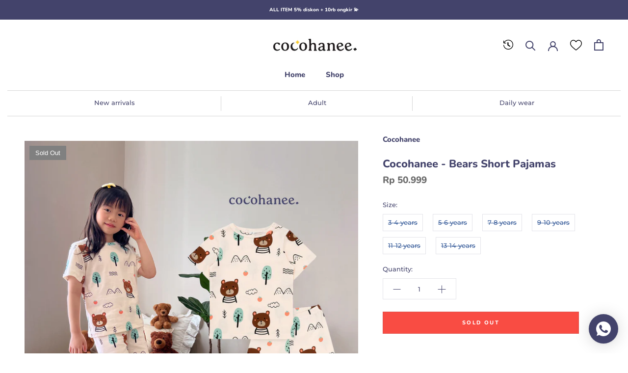

--- FILE ---
content_type: text/html; charset=utf-8
request_url: https://cocohanee.com/products/cocohanee-bears-short-pajamas
body_size: 51028
content:
<!doctype html>
<html class="no-js" lang="en">
  <head>
    <!-- Add the query parameter check script -->
    <script>
      var gtmDebugMode = document.getElementsByTagName("debug-badge").length > 0
    </script>
    <!-- Conditionally load GTM based on the debug mode -->
    <script>
      (function(w, d, s, l, i) {
        if (!gtmDebugMode) {
          w[l] = w[l] || [];
          w[l].push({
            'gtm.start': new Date().getTime(),
            event: 'gtm.js'
          });
          var f = d.getElementsByTagName(s)[0],
            j = d.createElement(s),
            dl = l != 'dataLayer' ? '&l=' + l : '';
          j.async = true;
          j.src =
            'https://www.googletagmanager.com/gtm.js?id=' + i + dl;
          f.parentNode.insertBefore(j, f);
        }
      })(window, document, 'script', 'dataLayer', 'GTM-MGG2V62');
    </script>
    <!-- Twilio segment trackinng code for https://www.cocohanee.com -->
    <script>
  !function(){var i="analytics",analytics=window[i]=window[i]||[];if(!analytics.initialize)if(analytics.invoked)window.console&&console.error&&console.error("Segment snippet included twice.");else{analytics.invoked=!0;analytics.methods=["trackSubmit","trackClick","trackLink","trackForm","pageview","identify","reset","group","track","ready","alias","debug","page","screen","once","off","on","addSourceMiddleware","addIntegrationMiddleware","setAnonymousId","addDestinationMiddleware","register"];analytics.factory=function(e){return function(){if(window[i].initialized)return window[i][e].apply(window[i],arguments);var n=Array.prototype.slice.call(arguments);if(["track","screen","alias","group","page","identify"].indexOf(e)>-1){var c=document.querySelector("link[rel='canonical']");n.push({__t:"bpc",c:c&&c.getAttribute("href")||void 0,p:location.pathname,u:location.href,s:location.search,t:document.title,r:document.referrer})}n.unshift(e);analytics.push(n);return analytics}};for(var n=0;n<analytics.methods.length;n++){var key=analytics.methods[n];analytics[key]=analytics.factory(key)}analytics.load=function(key,n){var t=document.createElement("script");t.type="text/javascript";t.async=!0;t.setAttribute("data-global-segment-analytics-key",i);t.src="https://cdn.segment.com/analytics.js/v1/" + key + "/analytics.min.js";var r=document.getElementsByTagName("script")[0];r.parentNode.insertBefore(t,r);analytics._loadOptions=n};analytics._writeKey="GmOQKMVOnYokLSq9pmHFzFlBItSekra1";;analytics.SNIPPET_VERSION="5.2.0";
  analytics.load("GmOQKMVOnYokLSq9pmHFzFlBItSekra1");
  analytics.page();
  }}();
</script>
    <!-- Hotjar Tracking Code for https://www.cocohanee.com -->
<script>
    (function(h,o,t,j,a,r){
        h.hj=h.hj||function(){(h.hj.q=h.hj.q||[]).push(arguments)};
        h._hjSettings={hjid:2964204,hjsv:6};
        a=o.getElementsByTagName('head')[0];
        r=o.createElement('script');r.async=1;
        r.src=t+h._hjSettings.hjid+j+h._hjSettings.hjsv;
        a.appendChild(r);
    })(window,document,'https://static.hotjar.com/c/hotjar-','.js?sv=');
</script>

    


<link rel="preload" as="image" href="//cocohanee.com/cdn/shop/files/Foto_Cover_April-July_2024_3_800x.png?v=1721181952">


<link rel="preconnect" href="//fonts.shopifycdn.com/" crossorigin>
<link rel="preconnect" href="//cdn.shopify.com/" crossorigin>
<link rel="preconnect" href="//v.shopify.com/" crossorigin>
<link rel="dns-prefetch" href="//cocohanee.com" crossorigin>
<link rel="dns-prefetch" href="//cocohanee.myshopify.com" crossorigin>
<link rel="dns-prefetch" href="//cdn.shopify.com" crossorigin>
<link rel="dns-prefetch" href="//v.shopify.com" crossorigin>
<link rel="dns-prefetch" href="//fonts.shopifycdn.com" crossorigin>
    
    <script async>
  YETT_BLACKLIST = [/section-feed/,/omnisnippet1/,/socialshopwave/]
  !function(t,e){"object"==typeof exports&&"undefined"!=typeof module?e(exports):"function"==typeof define&&define.amd?define(["exports"],e):e(t.yett={})}(this,function(t){"use strict";var e={blacklist:window.YETT_BLACKLIST,whitelist:window.YETT_WHITELIST},r={blacklisted:[]},n=function(t,r){return t&&(!r||"javascript/blocked"!==r)&&(!e.blacklist||e.blacklist.some(function(e){return e.test(t)}))&&(!e.whitelist||e.whitelist.every(function(e){return!e.test(t)}))},i=function(t){var r=t.getAttribute("src");return e.blacklist&&e.blacklist.every(function(t){return!t.test(r)})||e.whitelist&&e.whitelist.some(function(t){return t.test(r)})},c=new MutationObserver(function(t){t.forEach(function(t){for(var e=t.addedNodes,i=function(t){var i=e[t];if(1===i.nodeType&&"SCRIPT"===i.tagName){var c=i.src,o=i.type;if(n(c,o)){r.blacklisted.push(i.cloneNode()),i.type="javascript/blocked";i.addEventListener("beforescriptexecute",function t(e){"javascript/blocked"===i.getAttribute("type")&&e.preventDefault(),i.removeEventListener("beforescriptexecute",t)}),i.parentElement.removeChild(i)}}},c=0;c<e.length;c++)i(c)})});c.observe(document.documentElement,{childList:!0,subtree:!0});var o=document.createElement;document.createElement=function(){for(var t=arguments.length,e=Array(t),r=0;r<t;r++)e[r]=arguments[r];if("script"!==e[0].toLowerCase())return o.bind(document).apply(void 0,e);var i=o.bind(document).apply(void 0,e),c=i.setAttribute.bind(i);return Object.defineProperties(i,{src:{get:function(){return i.getAttribute("src")},set:function(t){return n(t,i.type)&&c("type","javascript/blocked"),c("src",t),!0}},type:{set:function(t){var e=n(i.src,i.type)?"javascript/blocked":t;return c("type",e),!0}}}),i.setAttribute=function(t,e){"type"===t||"src"===t?i[t]=e:HTMLScriptElement.prototype.setAttribute.call(i,t,e)},i};var l=function(t){if(Array.isArray(t)){for(var e=0,r=Array(t.length);e<t.length;e++)r[e]=t[e];return r}return Array.from(t)},a=new RegExp("[|\\{}()[\\]^$+*?.]","g");t.unblock=function(){for(var t=arguments.length,n=Array(t),o=0;o<t;o++)n[o]=arguments[o];n.length<1?(e.blacklist=[],e.whitelist=[]):(e.blacklist&&(e.blacklist=e.blacklist.filter(function(t){return n.every(function(e){return!t.test(e)})})),e.whitelist&&(e.whitelist=[].concat(l(e.whitelist),l(n.map(function(t){var r=".*"+t.replace(a,"\\$&")+".*";return e.whitelist.find(function(t){return t.toString()===r.toString()})?null:new RegExp(r)}).filter(Boolean)))));for(var s=document.querySelectorAll('script[type="javascript/blocked"]'),u=0;u<s.length;u++){var p=s[u];i(p)&&(p.type="application/javascript",r.blacklisted.push(p),p.parentElement.removeChild(p))}var d=0;[].concat(l(r.blacklisted)).forEach(function(t,e){if(i(t)){var n=document.createElement("script");n.setAttribute("src",t.src),n.setAttribute("type","application/javascript"),document.head.appendChild(n),r.blacklisted.splice(e-d,1),d++}}),e.blacklist&&e.blacklist.length<1&&c.disconnect()},Object.defineProperty(t,"__esModule",{value:!0})});
  //# sourceMappingURL=yett.min.js.map
</script>
    <meta charset="utf-8"> 
    <meta http-equiv="X-UA-Compatible" content="IE=edge,chrome=1">
    <meta name="viewport" content="width=device-width, initial-scale=1.0, height=device-height, minimum-scale=1.0, user-scalable=0">
    <meta name="theme-color" content="">
	<meta name="google-site-verification" content="LZaiFzZQ8A784o9OfHDfhzw3m_Wie3FFkOfF19_KxKo" />
 

    <title>
      Cocohanee - Bears Short Pajamas
    </title><meta name="description" content="Cocohanee #1 Kids Premium Pajamas in Indonesia 🏆 Bahan: Cotton Motif: Bears Fit: Regular Fit Ketebalan: Agak Tebal Fleksibilitas: Elastis (3-4 cm) Dilengkapi oleh karet pinggang yang elastis 🏷️ Size Label bisa diguntingSetelan Piyama Anak Cocohanee yang terbuat dari Cotton dengan bahan yang fleksibel dan mudah menyerap"><link rel="canonical" href="https://cocohanee.com/products/cocohanee-bears-short-pajamas"><link rel="shortcut icon" href="//cocohanee.com/cdn/shop/files/Screen_Shot_2019-12-03_at_11.33.06_48x48.jpg?v=1613699145" type="image/png"><meta property="og:type" content="product">
  <meta property="og:title" content="Cocohanee - Bears Short Pajamas"><meta property="og:image" content="http://cocohanee.com/cdn/shop/files/Foto_Cover_April-July_2024_3_grande.png?v=1721181952">
    <meta property="og:image:secure_url" content="https://cocohanee.com/cdn/shop/files/Foto_Cover_April-July_2024_3_grande.png?v=1721181952"><meta property="og:image" content="http://cocohanee.com/cdn/shop/files/bears_short_grande.jpg?v=1718010352">
    <meta property="og:image:secure_url" content="https://cocohanee.com/cdn/shop/files/bears_short_grande.jpg?v=1718010352"><meta property="og:image" content="http://cocohanee.com/cdn/shop/files/71_grande.png?v=1721096621">
    <meta property="og:image:secure_url" content="https://cocohanee.com/cdn/shop/files/71_grande.png?v=1721096621"><meta property="product:price:amount" content="50,999">
  <meta property="product:price:currency" content="IDR"><meta property="og:description" content="Cocohanee #1 Kids Premium Pajamas in Indonesia 🏆 Bahan: Cotton Motif: Bears Fit: Regular Fit Ketebalan: Agak Tebal Fleksibilitas: Elastis (3-4 cm) Dilengkapi oleh karet pinggang yang elastis 🏷️ Size Label bisa diguntingSetelan Piyama Anak Cocohanee yang terbuat dari Cotton dengan bahan yang fleksibel dan mudah menyerap"><meta property="og:url" content="https://cocohanee.com/products/cocohanee-bears-short-pajamas">
<meta property="og:site_name" content="Cocohanee"><meta name="twitter:card" content="summary"><meta name="twitter:title" content="Cocohanee - Bears Short Pajamas">
  <meta name="twitter:description" content="Cocohanee #1 Kids Premium Pajamas in Indonesia 🏆 Bahan: Cotton Motif: Bears Fit: Regular Fit Ketebalan: Agak Tebal Fleksibilitas: Elastis (3-4 cm) Dilengkapi oleh karet pinggang yang elastis 🏷️ Size Label bisa diguntingSetelan Piyama Anak Cocohanee yang terbuat dari Cotton dengan bahan yang fleksibel dan mudah menyerap keringat. Cocok untuk Anak yang memiliki kulit sensitif. Tersedia dari size 3-14 tahun.    3-4Y (110)      = Panjang Baju: 41,5 cm, Lebar Dada: 33 cm, Panjang Celana: 26 cm 5-6Y (120)      = Panjang Baju: 44,5 cm, Lebar Dada: 35 cm, Panjang Celana: 28 cm 7-8Y (130)      = Panjang Baju: 47,5 cm, Lebar Dada: 37 cm, Panjang Celana: 30 cm 9-10Y (140)    = Panjang Baju: 50,5 cm, Lebar Dada: 38 cm, Panjang Celana: 32 cm 11-12Y (150)  = Panjang Baju: 53,5 cm, Lebar Dada: 39,5 cm, Panjang Celana:">
  <meta name="twitter:image" content="https://cocohanee.com/cdn/shop/files/Foto_Cover_April-July_2024_3_600x600_crop_center.png?v=1721181952">

	<script>window.performance && window.performance.mark && window.performance.mark('shopify.content_for_header.start');</script><meta name="google-site-verification" content="xtbyW_XhLsPatUmNCVPZr2Ejbh976Y8jXuH1JGBFKeE">
<meta name="google-site-verification" content="G14UJPsEsIIFpUPWR-q9gG-CQEzPD9X8DJhcSJMiQPc">
<meta name="facebook-domain-verification" content="oec45q1entwf061f9psc6mf2ryd2ss">
<meta id="shopify-digital-wallet" name="shopify-digital-wallet" content="/26813923400/digital_wallets/dialog">
<link rel="alternate" type="application/json+oembed" href="https://cocohanee.com/products/cocohanee-bears-short-pajamas.oembed">
<script async="async" src="/checkouts/internal/preloads.js?locale=en-ID"></script>
<script id="shopify-features" type="application/json">{"accessToken":"8c6f63e19b20f11802d671fb1ccb13c5","betas":["rich-media-storefront-analytics"],"domain":"cocohanee.com","predictiveSearch":true,"shopId":26813923400,"locale":"en"}</script>
<script>var Shopify = Shopify || {};
Shopify.shop = "cocohanee.myshopify.com";
Shopify.locale = "en";
Shopify.currency = {"active":"IDR","rate":"1.0"};
Shopify.country = "ID";
Shopify.theme = {"name":"cocohanee\/main-prod","id":142272954599,"schema_name":"Prestige","schema_version":"4.5.5","theme_store_id":null,"role":"main"};
Shopify.theme.handle = "null";
Shopify.theme.style = {"id":null,"handle":null};
Shopify.cdnHost = "cocohanee.com/cdn";
Shopify.routes = Shopify.routes || {};
Shopify.routes.root = "/";</script>
<script type="module">!function(o){(o.Shopify=o.Shopify||{}).modules=!0}(window);</script>
<script>!function(o){function n(){var o=[];function n(){o.push(Array.prototype.slice.apply(arguments))}return n.q=o,n}var t=o.Shopify=o.Shopify||{};t.loadFeatures=n(),t.autoloadFeatures=n()}(window);</script>
<script id="shop-js-analytics" type="application/json">{"pageType":"product"}</script>
<script defer="defer" async type="module" src="//cocohanee.com/cdn/shopifycloud/shop-js/modules/v2/client.init-shop-cart-sync_IZsNAliE.en.esm.js"></script>
<script defer="defer" async type="module" src="//cocohanee.com/cdn/shopifycloud/shop-js/modules/v2/chunk.common_0OUaOowp.esm.js"></script>
<script type="module">
  await import("//cocohanee.com/cdn/shopifycloud/shop-js/modules/v2/client.init-shop-cart-sync_IZsNAliE.en.esm.js");
await import("//cocohanee.com/cdn/shopifycloud/shop-js/modules/v2/chunk.common_0OUaOowp.esm.js");

  window.Shopify.SignInWithShop?.initShopCartSync?.({"fedCMEnabled":true,"windoidEnabled":true});

</script>
<script>(function() {
  var isLoaded = false;
  function asyncLoad() {
    if (isLoaded) return;
    isLoaded = true;
    var urls = ["https:\/\/assets.smartwishlist.webmarked.net\/static\/v6\/smartwishlist.js?shop=cocohanee.myshopify.com","https:\/\/d26ky332zktp97.cloudfront.net\/shops\/6kx274pLGgyQrctWg\/colibrius-m.js?shop=cocohanee.myshopify.com"];
    for (var i = 0; i < urls.length; i++) {
      var s = document.createElement('script');
      s.type = 'text/javascript';
      s.async = true;
      s.src = urls[i];
      var x = document.getElementsByTagName('script')[0];
      x.parentNode.insertBefore(s, x);
    }
  };
  if(window.attachEvent) {
    window.attachEvent('onload', asyncLoad);
  } else {
    window.addEventListener('load', asyncLoad, false);
  }
})();</script>
<script id="__st">var __st={"a":26813923400,"offset":25200,"reqid":"f7d9672f-65e1-4a71-b4aa-83e1b8bf5af5-1768354521","pageurl":"cocohanee.com\/products\/cocohanee-bears-short-pajamas","u":"af36b3a98231","p":"product","rtyp":"product","rid":8576032178407};</script>
<script>window.ShopifyPaypalV4VisibilityTracking = true;</script>
<script id="captcha-bootstrap">!function(){'use strict';const t='contact',e='account',n='new_comment',o=[[t,t],['blogs',n],['comments',n],[t,'customer']],c=[[e,'customer_login'],[e,'guest_login'],[e,'recover_customer_password'],[e,'create_customer']],r=t=>t.map((([t,e])=>`form[action*='/${t}']:not([data-nocaptcha='true']) input[name='form_type'][value='${e}']`)).join(','),a=t=>()=>t?[...document.querySelectorAll(t)].map((t=>t.form)):[];function s(){const t=[...o],e=r(t);return a(e)}const i='password',u='form_key',d=['recaptcha-v3-token','g-recaptcha-response','h-captcha-response',i],f=()=>{try{return window.sessionStorage}catch{return}},m='__shopify_v',_=t=>t.elements[u];function p(t,e,n=!1){try{const o=window.sessionStorage,c=JSON.parse(o.getItem(e)),{data:r}=function(t){const{data:e,action:n}=t;return t[m]||n?{data:e,action:n}:{data:t,action:n}}(c);for(const[e,n]of Object.entries(r))t.elements[e]&&(t.elements[e].value=n);n&&o.removeItem(e)}catch(o){console.error('form repopulation failed',{error:o})}}const l='form_type',E='cptcha';function T(t){t.dataset[E]=!0}const w=window,h=w.document,L='Shopify',v='ce_forms',y='captcha';let A=!1;((t,e)=>{const n=(g='f06e6c50-85a8-45c8-87d0-21a2b65856fe',I='https://cdn.shopify.com/shopifycloud/storefront-forms-hcaptcha/ce_storefront_forms_captcha_hcaptcha.v1.5.2.iife.js',D={infoText:'Protected by hCaptcha',privacyText:'Privacy',termsText:'Terms'},(t,e,n)=>{const o=w[L][v],c=o.bindForm;if(c)return c(t,g,e,D).then(n);var r;o.q.push([[t,g,e,D],n]),r=I,A||(h.body.append(Object.assign(h.createElement('script'),{id:'captcha-provider',async:!0,src:r})),A=!0)});var g,I,D;w[L]=w[L]||{},w[L][v]=w[L][v]||{},w[L][v].q=[],w[L][y]=w[L][y]||{},w[L][y].protect=function(t,e){n(t,void 0,e),T(t)},Object.freeze(w[L][y]),function(t,e,n,w,h,L){const[v,y,A,g]=function(t,e,n){const i=e?o:[],u=t?c:[],d=[...i,...u],f=r(d),m=r(i),_=r(d.filter((([t,e])=>n.includes(e))));return[a(f),a(m),a(_),s()]}(w,h,L),I=t=>{const e=t.target;return e instanceof HTMLFormElement?e:e&&e.form},D=t=>v().includes(t);t.addEventListener('submit',(t=>{const e=I(t);if(!e)return;const n=D(e)&&!e.dataset.hcaptchaBound&&!e.dataset.recaptchaBound,o=_(e),c=g().includes(e)&&(!o||!o.value);(n||c)&&t.preventDefault(),c&&!n&&(function(t){try{if(!f())return;!function(t){const e=f();if(!e)return;const n=_(t);if(!n)return;const o=n.value;o&&e.removeItem(o)}(t);const e=Array.from(Array(32),(()=>Math.random().toString(36)[2])).join('');!function(t,e){_(t)||t.append(Object.assign(document.createElement('input'),{type:'hidden',name:u})),t.elements[u].value=e}(t,e),function(t,e){const n=f();if(!n)return;const o=[...t.querySelectorAll(`input[type='${i}']`)].map((({name:t})=>t)),c=[...d,...o],r={};for(const[a,s]of new FormData(t).entries())c.includes(a)||(r[a]=s);n.setItem(e,JSON.stringify({[m]:1,action:t.action,data:r}))}(t,e)}catch(e){console.error('failed to persist form',e)}}(e),e.submit())}));const S=(t,e)=>{t&&!t.dataset[E]&&(n(t,e.some((e=>e===t))),T(t))};for(const o of['focusin','change'])t.addEventListener(o,(t=>{const e=I(t);D(e)&&S(e,y())}));const B=e.get('form_key'),M=e.get(l),P=B&&M;t.addEventListener('DOMContentLoaded',(()=>{const t=y();if(P)for(const e of t)e.elements[l].value===M&&p(e,B);[...new Set([...A(),...v().filter((t=>'true'===t.dataset.shopifyCaptcha))])].forEach((e=>S(e,t)))}))}(h,new URLSearchParams(w.location.search),n,t,e,['guest_login'])})(!0,!0)}();</script>
<script integrity="sha256-4kQ18oKyAcykRKYeNunJcIwy7WH5gtpwJnB7kiuLZ1E=" data-source-attribution="shopify.loadfeatures" defer="defer" src="//cocohanee.com/cdn/shopifycloud/storefront/assets/storefront/load_feature-a0a9edcb.js" crossorigin="anonymous"></script>
<script data-source-attribution="shopify.dynamic_checkout.dynamic.init">var Shopify=Shopify||{};Shopify.PaymentButton=Shopify.PaymentButton||{isStorefrontPortableWallets:!0,init:function(){window.Shopify.PaymentButton.init=function(){};var t=document.createElement("script");t.src="https://cocohanee.com/cdn/shopifycloud/portable-wallets/latest/portable-wallets.en.js",t.type="module",document.head.appendChild(t)}};
</script>
<script data-source-attribution="shopify.dynamic_checkout.buyer_consent">
  function portableWalletsHideBuyerConsent(e){var t=document.getElementById("shopify-buyer-consent"),n=document.getElementById("shopify-subscription-policy-button");t&&n&&(t.classList.add("hidden"),t.setAttribute("aria-hidden","true"),n.removeEventListener("click",e))}function portableWalletsShowBuyerConsent(e){var t=document.getElementById("shopify-buyer-consent"),n=document.getElementById("shopify-subscription-policy-button");t&&n&&(t.classList.remove("hidden"),t.removeAttribute("aria-hidden"),n.addEventListener("click",e))}window.Shopify?.PaymentButton&&(window.Shopify.PaymentButton.hideBuyerConsent=portableWalletsHideBuyerConsent,window.Shopify.PaymentButton.showBuyerConsent=portableWalletsShowBuyerConsent);
</script>
<script>
  function portableWalletsCleanup(e){e&&e.src&&console.error("Failed to load portable wallets script "+e.src);var t=document.querySelectorAll("shopify-accelerated-checkout .shopify-payment-button__skeleton, shopify-accelerated-checkout-cart .wallet-cart-button__skeleton"),e=document.getElementById("shopify-buyer-consent");for(let e=0;e<t.length;e++)t[e].remove();e&&e.remove()}function portableWalletsNotLoadedAsModule(e){e instanceof ErrorEvent&&"string"==typeof e.message&&e.message.includes("import.meta")&&"string"==typeof e.filename&&e.filename.includes("portable-wallets")&&(window.removeEventListener("error",portableWalletsNotLoadedAsModule),window.Shopify.PaymentButton.failedToLoad=e,"loading"===document.readyState?document.addEventListener("DOMContentLoaded",window.Shopify.PaymentButton.init):window.Shopify.PaymentButton.init())}window.addEventListener("error",portableWalletsNotLoadedAsModule);
</script>

<script type="module" src="https://cocohanee.com/cdn/shopifycloud/portable-wallets/latest/portable-wallets.en.js" onError="portableWalletsCleanup(this)" crossorigin="anonymous"></script>
<script nomodule>
  document.addEventListener("DOMContentLoaded", portableWalletsCleanup);
</script>

<link id="shopify-accelerated-checkout-styles" rel="stylesheet" media="screen" href="https://cocohanee.com/cdn/shopifycloud/portable-wallets/latest/accelerated-checkout-backwards-compat.css" crossorigin="anonymous">
<style id="shopify-accelerated-checkout-cart">
        #shopify-buyer-consent {
  margin-top: 1em;
  display: inline-block;
  width: 100%;
}

#shopify-buyer-consent.hidden {
  display: none;
}

#shopify-subscription-policy-button {
  background: none;
  border: none;
  padding: 0;
  text-decoration: underline;
  font-size: inherit;
  cursor: pointer;
}

#shopify-subscription-policy-button::before {
  box-shadow: none;
}

      </style>

<script>window.performance && window.performance.mark && window.performance.mark('shopify.content_for_header.end');</script>
 

    <link rel="stylesheet" media="all" href="//cocohanee.com/cdn/shop/t/56/assets/theme.scss.css?v=74443096909538134191767855868">
    <link rel="stylesheet" media="all" href="//cocohanee.com/cdn/shop/t/56/assets/custom.css?v=173025487826552338601761211140">
    <link rel="stylesheet" media="all" href="https://cdn.jsdelivr.net/npm/@fancyapps/fancybox@3.5.7/dist/jquery.fancybox.min.css">
    <link rel="stylesheet" media="all" href="https://cdnjs.cloudflare.com/ajax/libs/OwlCarousel2/2.3.4/assets/owl.carousel.min.css">
    <link rel="stylesheet" media="all" href="https://cdnjs.cloudflare.com/ajax/libs/OwlCarousel2/2.1.6/assets/owl.theme.default.css">
    <link rel="stylesheet" media="all" href="https://cdnjs.cloudflare.com/ajax/libs/animate.css/3.2.3/animate.min.css">
    <link rel="stylesheet" href="https://cdn.jsdelivr.net/npm/swiper@10/swiper-bundle.min.css">
    <link rel="stylesheet" href="https://cdnjs.cloudflare.com/ajax/libs/font-awesome/6.4.2/css/all.min.css" integrity="sha512-z3gLpd7yknf1YoNbCzqRKc4qyor8gaKU1qmn+CShxbuBusANI9QpRohGBreCFkKxLhei6S9CQXFEbbKuqLg0DA==" crossorigin="anonymous" referrerpolicy="no-referrer" />

    <script defer>
      // This allows to expose several variables to the global scope, to be used in scripts
      window.theme = {
        template: "product",
        localeRootUrl: '',
        shopCurrency: "IDR",
        moneyFormat: "Rp {{amount_no_decimals}}",
        moneyWithCurrencyFormat: "Rp {{amount_no_decimals}}",
        useNativeMultiCurrency: false,
        currencyConversionEnabled: false,
        currencyConversionMoneyFormat: "money_format",
        currencyConversionRoundAmounts: true,
        productImageSize: "square",
        searchMode: "product,article",
        showPageTransition: false,
        showElementStaggering: false,
        showImageZooming: false
      };

      window.languages = {
        cartAddNote: "Add Order Note",
        cartEditNote: "Edit Order Note",
        productImageLoadingError: "This image could not be loaded. Please try to reload the page.",
        productFormAddToCart: "Add to cart",
        productFormUnavailable: "Unavailable",
        productFormSoldOut: "Sold Out",
        shippingEstimatorOneResult: "1 option available:",
        shippingEstimatorMoreResults: "{{count}} options available:",
        shippingEstimatorNoResults: "No shipping could be found"
      };

      window.lazySizesConfig = {
        loadHidden: false,
        hFac: 0.5,
        expFactor: 2,
        ricTimeout: 150,
        lazyClass: 'Image--lazyLoad',
        loadingClass: 'Image--lazyLoading',
        loadedClass: 'Image--lazyLoaded'
      };

      document.documentElement.className = document.documentElement.className.replace('no-js', 'js');
      document.documentElement.style.setProperty('--window-height', window.innerHeight + 'px');

      // We do a quick detection of some features (we could use Modernizr but for so little...)
      (function() {
        document.documentElement.className += ((window.CSS && window.CSS.supports('(position: sticky) or (position: -webkit-sticky)')) ? ' supports-sticky' : ' no-supports-sticky');
        document.documentElement.className += (window.matchMedia('(-moz-touch-enabled: 1), (hover: none)')).matches ? ' no-supports-hover' : ' supports-hover';
      }());


 
    </script>

    <script defer>
      (function () {
        window.onpageshow = function() {
          if (window.theme.showPageTransition) {
            var pageTransition = document.querySelector('.PageTransition');

            if (pageTransition) {
              pageTransition.style.visibility = 'visible';
              pageTransition.style.opacity = '0';
            }
          }

          // When the page is loaded from the cache, we have to reload the cart content
          document.documentElement.dispatchEvent(new CustomEvent('cart:refresh', {
            bubbles: true
          }));
        };
      })();
    </script>

    
  <script type="application/ld+json">
  {
    "@context": "http://schema.org",
    "@type": "Product",
    "offers": [{
          "@type": "Offer",
          "name": "3-4 years",
          "availability":"https://schema.org/OutOfStock",
          "price": "50,999",
          "priceCurrency": "IDR",
          "priceValidUntil": "2026-01-24","sku": "A-1123-10586-A-A-110-F","url": "/products/cocohanee-bears-short-pajamas/products/cocohanee-bears-short-pajamas?variant=48256832602343"
        },
{
          "@type": "Offer",
          "name": "5-6 years",
          "availability":"https://schema.org/OutOfStock",
          "price": "52,999",
          "priceCurrency": "IDR",
          "priceValidUntil": "2026-01-24","sku": "A-1123-10586-A-A-120-F","url": "/products/cocohanee-bears-short-pajamas/products/cocohanee-bears-short-pajamas?variant=48256832635111"
        },
{
          "@type": "Offer",
          "name": "7-8 years",
          "availability":"https://schema.org/OutOfStock",
          "price": "56,999",
          "priceCurrency": "IDR",
          "priceValidUntil": "2026-01-24","sku": "A-1123-10586-A-A-130-F","url": "/products/cocohanee-bears-short-pajamas/products/cocohanee-bears-short-pajamas?variant=48256832667879"
        },
{
          "@type": "Offer",
          "name": "9-10 years",
          "availability":"https://schema.org/OutOfStock",
          "price": "60,999",
          "priceCurrency": "IDR",
          "priceValidUntil": "2026-01-24","sku": "A-1123-10586-A-A-140-F","url": "/products/cocohanee-bears-short-pajamas/products/cocohanee-bears-short-pajamas?variant=48256832700647"
        },
{
          "@type": "Offer",
          "name": "11-12 years",
          "availability":"https://schema.org/OutOfStock",
          "price": "74,999",
          "priceCurrency": "IDR",
          "priceValidUntil": "2026-01-24","sku": "A-1123-10586-A-A-150-F","url": "/products/cocohanee-bears-short-pajamas/products/cocohanee-bears-short-pajamas?variant=48256832733415"
        },
{
          "@type": "Offer",
          "name": "13-14 years",
          "availability":"https://schema.org/OutOfStock",
          "price": "79,999",
          "priceCurrency": "IDR",
          "priceValidUntil": "2026-01-24","sku": "A-1123-10586-A-A-160-F","url": "/products/cocohanee-bears-short-pajamas/products/cocohanee-bears-short-pajamas?variant=48256832766183"
        }
],

    "brand": {
      "name": "Cocohanee"
    },
    "name": "Cocohanee - Bears Short Pajamas",
    "description": "Cocohanee #1 Kids Premium Pajamas in Indonesia 🏆 Bahan: Cotton Motif: Bears\nFit: Regular Fit Ketebalan: Agak Tebal\nFleksibilitas: Elastis (3-4 cm) Dilengkapi oleh karet pinggang yang elastis \n🏷️ Size Label bisa diguntingSetelan Piyama Anak Cocohanee yang terbuat dari Cotton dengan bahan yang fleksibel dan mudah menyerap keringat. Cocok untuk Anak yang memiliki kulit sensitif. Tersedia dari size 3-14 tahun. \n \n3-4Y (110)      = Panjang Baju: 41,5 cm, Lebar Dada: 33 cm, Panjang Celana: 26 cm\n5-6Y (120)      = Panjang Baju: 44,5 cm, Lebar Dada: 35 cm, Panjang Celana: 28 cm\n7-8Y (130)      = Panjang Baju: 47,5 cm, Lebar Dada: 37 cm, Panjang Celana: 30 cm\n9-10Y (140)    = Panjang Baju: 50,5 cm, Lebar Dada: 38 cm, Panjang Celana: 32 cm\n11-12Y (150)  = Panjang Baju: 53,5 cm, Lebar Dada: 39,5 cm, Panjang Celana: 34 cm\n13-14Y (160)  = Panjang Baju: 56,5 cm, Lebar Dada: 40,5 cm, Panjang Celana: 36 cm\n \nTambahan Informasi: \n💜Lebar Dada tidak sama dengan Lingkar Dada. Lingkar Dada= 2x Lebar Dada \n💙Detail Size Chart ada di slide terakhir \n💚Semua ukuran bisa berbeda 1 - 3 cm karena diproduksi massal \n💛Warna di photo dapat sedikit berbeda dengan fisik tergantung dari settingan display layar \n❤️Mohon jangan jadikan umur sebagai patokan dalam memilih size, gunakan ukuran lebar dada, mengingat setiap anak memiliki ukuran badan berbeda-beda. \n \n⚠️PENTING! ⚠️ ⛔Komplain tidak dapat diterima apabila tidak ada video unboxing (Tidak Boleh Ada Jeda). ⛔Barang yang sudah dibeli hanya dapat dilakukan penukaran size dengan model dan warna yang sama (selama size masih ada)⛔Produk harus dalam keadaan seperti awal diterima dan belum dipakai maupun dicuci (hangtag, label dan packaging masih dalam kondisi awal)\n⛔Tidak ada refund kecuali terjadi kesalahan dari pihak penjual\n \nSilahkan chat Admin kami untuk informasi lebih lanjut mengenai penukaran barang. \n \nHappy Shopping Moms 🛍️🌈☀\n ",
    "category": "Pajamas",
    "url": "/products/cocohanee-bears-short-pajamas/products/cocohanee-bears-short-pajamas",
    "sku": "A-1123-10586-A-A-110-F",
    "image": {
      "@type": "ImageObject",
      "url": "https://cocohanee.com/cdn/shop/files/Foto_Cover_April-July_2024_3_1024x.png?v=1721181952",
      "image": "https://cocohanee.com/cdn/shop/files/Foto_Cover_April-July_2024_3_1024x.png?v=1721181952",
      "name": "Cocohanee - Bears Short Pajamas",
      "width": "1024",
      "height": "1024"
    }
  }
  </script>



  <script type="application/ld+json">
  {
    "@context": "http://schema.org",
    "@type": "BreadcrumbList",
  "itemListElement": [{
      "@type": "ListItem",
      "position": 1,
      "name": "Translation missing: en.general.breadcrumb.home",
      "item": "https://cocohanee.com"
    },{
          "@type": "ListItem",
          "position": 2,
          "name": "Cocohanee - Bears Short Pajamas",
          "item": "https://cocohanee.com/products/cocohanee-bears-short-pajamas"
        }]
  }
  </script>

  

  
    
    <script defer>!function(){window.TWIK_ID="605739d05fdf4",localStorage.tw_init=1;var t=document.documentElement;if(window.TWIK_SB=function(){t.style.visibility="",t.style.opacity=""},window.TWIK_RS=function(){var t=document.getElementById("TW_LINK");t&&t.parentElement&&t.parentElement.removeChild(t)},setTimeout(TWIK_RS,localStorage.tw_init?2e3:6e3),setTimeout(TWIK_SB,localStorage.tw_init?250:1e3),document.body)return TWIK_RS();t.style.visibility="hidden",t.style.opacity=0}();</script>
    
 
 

  <!-- BEGIN app block: shopify://apps/judge-me-reviews/blocks/judgeme_core/61ccd3b1-a9f2-4160-9fe9-4fec8413e5d8 --><!-- Start of Judge.me Core -->






<link rel="dns-prefetch" href="https://cdnwidget.judge.me">
<link rel="dns-prefetch" href="https://cdn.judge.me">
<link rel="dns-prefetch" href="https://cdn1.judge.me">
<link rel="dns-prefetch" href="https://api.judge.me">

<script data-cfasync='false' class='jdgm-settings-script'>window.jdgmSettings={"pagination":5,"disable_web_reviews":false,"badge_no_review_text":"No reviews","badge_n_reviews_text":"{{ n }} review/reviews","badge_star_color":"#43436B","hide_badge_preview_if_no_reviews":true,"badge_hide_text":false,"enforce_center_preview_badge":false,"widget_title":"Customer Reviews","widget_open_form_text":"Write a review","widget_close_form_text":"Cancel review","widget_refresh_page_text":"Refresh page","widget_summary_text":"Based on {{ number_of_reviews }} review/reviews","widget_no_review_text":"Be the first to write a review","widget_name_field_text":"Display name","widget_verified_name_field_text":"Verified Name (public)","widget_name_placeholder_text":"Display name","widget_required_field_error_text":"This field is required.","widget_email_field_text":"Email address","widget_verified_email_field_text":"Verified Email (private, can not be edited)","widget_email_placeholder_text":"Your email address","widget_email_field_error_text":"Please enter a valid email address.","widget_rating_field_text":"Rating","widget_review_title_field_text":"Review Title","widget_review_title_placeholder_text":"Give your review a title","widget_review_body_field_text":"Review content","widget_review_body_placeholder_text":"Start writing here...","widget_pictures_field_text":"Picture/Video (optional)","widget_submit_review_text":"Submit Review","widget_submit_verified_review_text":"Submit Verified Review","widget_submit_success_msg_with_auto_publish":"Thank you! Please refresh the page in a few moments to see your review. You can remove or edit your review by logging into \u003ca href='https://judge.me/login' target='_blank' rel='nofollow noopener'\u003eJudge.me\u003c/a\u003e","widget_submit_success_msg_no_auto_publish":"Thank you! Your review will be published as soon as it is approved by the shop admin. You can remove or edit your review by logging into \u003ca href='https://judge.me/login' target='_blank' rel='nofollow noopener'\u003eJudge.me\u003c/a\u003e","widget_show_default_reviews_out_of_total_text":"Showing {{ n_reviews_shown }} out of {{ n_reviews }} reviews.","widget_show_all_link_text":"Show all","widget_show_less_link_text":"Show less","widget_author_said_text":"{{ reviewer_name }} said:","widget_days_text":"{{ n }} days ago","widget_weeks_text":"{{ n }} week/weeks ago","widget_months_text":"{{ n }} month/months ago","widget_years_text":"{{ n }} year/years ago","widget_yesterday_text":"Yesterday","widget_today_text":"Today","widget_replied_text":"\u003e\u003e {{ shop_name }} replied:","widget_read_more_text":"Read more","widget_reviewer_name_as_initial":"","widget_rating_filter_color":"#fbcd0a","widget_rating_filter_see_all_text":"See all reviews","widget_sorting_most_recent_text":"Most Recent","widget_sorting_highest_rating_text":"Highest Rating","widget_sorting_lowest_rating_text":"Lowest Rating","widget_sorting_with_pictures_text":"Only Pictures","widget_sorting_most_helpful_text":"Most Helpful","widget_open_question_form_text":"Ask a question","widget_reviews_subtab_text":"Reviews","widget_questions_subtab_text":"Questions","widget_question_label_text":"Question","widget_answer_label_text":"Answer","widget_question_placeholder_text":"Write your question here","widget_submit_question_text":"Submit Question","widget_question_submit_success_text":"Thank you for your question! We will notify you once it gets answered.","widget_star_color":"#43436B","verified_badge_text":"Verified","verified_badge_bg_color":"","verified_badge_text_color":"","verified_badge_placement":"left-of-reviewer-name","widget_review_max_height":"","widget_hide_border":false,"widget_social_share":false,"widget_thumb":false,"widget_review_location_show":false,"widget_location_format":"","all_reviews_include_out_of_store_products":true,"all_reviews_out_of_store_text":"(out of store)","all_reviews_pagination":100,"all_reviews_product_name_prefix_text":"about","enable_review_pictures":true,"enable_question_anwser":false,"widget_theme":"default","review_date_format":"mm/dd/yyyy","default_sort_method":"most-recent","widget_product_reviews_subtab_text":"Product Reviews","widget_shop_reviews_subtab_text":"Shop Reviews","widget_other_products_reviews_text":"Reviews for other products","widget_store_reviews_subtab_text":"Store reviews","widget_no_store_reviews_text":"This store hasn't received any reviews yet","widget_web_restriction_product_reviews_text":"This product hasn't received any reviews yet","widget_no_items_text":"No items found","widget_show_more_text":"Show more","widget_write_a_store_review_text":"Write a Store Review","widget_other_languages_heading":"Reviews in Other Languages","widget_translate_review_text":"Translate review to {{ language }}","widget_translating_review_text":"Translating...","widget_show_original_translation_text":"Show original ({{ language }})","widget_translate_review_failed_text":"Review couldn't be translated.","widget_translate_review_retry_text":"Retry","widget_translate_review_try_again_later_text":"Try again later","show_product_url_for_grouped_product":false,"widget_sorting_pictures_first_text":"Pictures First","show_pictures_on_all_rev_page_mobile":false,"show_pictures_on_all_rev_page_desktop":false,"floating_tab_hide_mobile_install_preference":false,"floating_tab_button_name":"★ Reviews","floating_tab_title":"Let customers speak for us","floating_tab_button_color":"","floating_tab_button_background_color":"","floating_tab_url":"","floating_tab_url_enabled":false,"floating_tab_tab_style":"text","all_reviews_text_badge_text":"Customers rate us {{ shop.metafields.judgeme.all_reviews_rating | round: 1 }}/5 based on {{ shop.metafields.judgeme.all_reviews_count }} reviews.","all_reviews_text_badge_text_branded_style":"{{ shop.metafields.judgeme.all_reviews_rating | round: 1 }} out of 5 stars based on {{ shop.metafields.judgeme.all_reviews_count }} reviews","is_all_reviews_text_badge_a_link":false,"show_stars_for_all_reviews_text_badge":false,"all_reviews_text_badge_url":"","all_reviews_text_style":"branded","all_reviews_text_color_style":"judgeme_brand_color","all_reviews_text_color":"#108474","all_reviews_text_show_jm_brand":true,"featured_carousel_show_header":true,"featured_carousel_title":"Let customers speak for us","testimonials_carousel_title":"Customers are saying","videos_carousel_title":"Real customer stories","cards_carousel_title":"Customers are saying","featured_carousel_count_text":"from {{ n }} reviews","featured_carousel_add_link_to_all_reviews_page":false,"featured_carousel_url":"","featured_carousel_show_images":true,"featured_carousel_autoslide_interval":5,"featured_carousel_arrows_on_the_sides":false,"featured_carousel_height":250,"featured_carousel_width":80,"featured_carousel_image_size":0,"featured_carousel_image_height":250,"featured_carousel_arrow_color":"#eeeeee","verified_count_badge_style":"branded","verified_count_badge_orientation":"horizontal","verified_count_badge_color_style":"judgeme_brand_color","verified_count_badge_color":"#108474","is_verified_count_badge_a_link":false,"verified_count_badge_url":"","verified_count_badge_show_jm_brand":true,"widget_rating_preset_default":5,"widget_first_sub_tab":"product-reviews","widget_show_histogram":true,"widget_histogram_use_custom_color":false,"widget_pagination_use_custom_color":false,"widget_star_use_custom_color":true,"widget_verified_badge_use_custom_color":false,"widget_write_review_use_custom_color":false,"picture_reminder_submit_button":"Upload Pictures","enable_review_videos":false,"mute_video_by_default":false,"widget_sorting_videos_first_text":"Videos First","widget_review_pending_text":"Pending","featured_carousel_items_for_large_screen":3,"social_share_options_order":"Facebook,Twitter","remove_microdata_snippet":false,"disable_json_ld":false,"enable_json_ld_products":false,"preview_badge_show_question_text":false,"preview_badge_no_question_text":"No questions","preview_badge_n_question_text":"{{ number_of_questions }} question/questions","qa_badge_show_icon":false,"qa_badge_position":"same-row","remove_judgeme_branding":false,"widget_add_search_bar":false,"widget_search_bar_placeholder":"Search","widget_sorting_verified_only_text":"Verified only","featured_carousel_theme":"default","featured_carousel_show_rating":true,"featured_carousel_show_title":true,"featured_carousel_show_body":true,"featured_carousel_show_date":false,"featured_carousel_show_reviewer":true,"featured_carousel_show_product":false,"featured_carousel_header_background_color":"#108474","featured_carousel_header_text_color":"#ffffff","featured_carousel_name_product_separator":"reviewed","featured_carousel_full_star_background":"#108474","featured_carousel_empty_star_background":"#dadada","featured_carousel_vertical_theme_background":"#f9fafb","featured_carousel_verified_badge_enable":true,"featured_carousel_verified_badge_color":"#108474","featured_carousel_border_style":"round","featured_carousel_review_line_length_limit":3,"featured_carousel_more_reviews_button_text":"Read more reviews","featured_carousel_view_product_button_text":"View product","all_reviews_page_load_reviews_on":"scroll","all_reviews_page_load_more_text":"Load More Reviews","disable_fb_tab_reviews":false,"enable_ajax_cdn_cache":false,"widget_advanced_speed_features":5,"widget_public_name_text":"displayed publicly like","default_reviewer_name":"John Smith","default_reviewer_name_has_non_latin":true,"widget_reviewer_anonymous":"Anonymous","medals_widget_title":"Judge.me Review Medals","medals_widget_background_color":"#f9fafb","medals_widget_position":"footer_all_pages","medals_widget_border_color":"#f9fafb","medals_widget_verified_text_position":"left","medals_widget_use_monochromatic_version":false,"medals_widget_elements_color":"#108474","show_reviewer_avatar":true,"widget_invalid_yt_video_url_error_text":"Not a YouTube video URL","widget_max_length_field_error_text":"Please enter no more than {0} characters.","widget_show_country_flag":false,"widget_show_collected_via_shop_app":true,"widget_verified_by_shop_badge_style":"light","widget_verified_by_shop_text":"Verified by Shop","widget_show_photo_gallery":false,"widget_load_with_code_splitting":true,"widget_ugc_install_preference":false,"widget_ugc_title":"Made by us, Shared by you","widget_ugc_subtitle":"Tag us to see your picture featured in our page","widget_ugc_arrows_color":"#ffffff","widget_ugc_primary_button_text":"Buy Now","widget_ugc_primary_button_background_color":"#108474","widget_ugc_primary_button_text_color":"#ffffff","widget_ugc_primary_button_border_width":"0","widget_ugc_primary_button_border_style":"none","widget_ugc_primary_button_border_color":"#108474","widget_ugc_primary_button_border_radius":"25","widget_ugc_secondary_button_text":"Load More","widget_ugc_secondary_button_background_color":"#ffffff","widget_ugc_secondary_button_text_color":"#108474","widget_ugc_secondary_button_border_width":"2","widget_ugc_secondary_button_border_style":"solid","widget_ugc_secondary_button_border_color":"#108474","widget_ugc_secondary_button_border_radius":"25","widget_ugc_reviews_button_text":"View Reviews","widget_ugc_reviews_button_background_color":"#ffffff","widget_ugc_reviews_button_text_color":"#108474","widget_ugc_reviews_button_border_width":"2","widget_ugc_reviews_button_border_style":"solid","widget_ugc_reviews_button_border_color":"#108474","widget_ugc_reviews_button_border_radius":"25","widget_ugc_reviews_button_link_to":"judgeme-reviews-page","widget_ugc_show_post_date":true,"widget_ugc_max_width":"800","widget_rating_metafield_value_type":true,"widget_primary_color":"#43436B","widget_enable_secondary_color":false,"widget_secondary_color":"#edf5f5","widget_summary_average_rating_text":"{{ average_rating }} out of 5","widget_media_grid_title":"Customer photos \u0026 videos","widget_media_grid_see_more_text":"See more","widget_round_style":false,"widget_show_product_medals":true,"widget_verified_by_judgeme_text":"Verified by Judge.me","widget_show_store_medals":true,"widget_verified_by_judgeme_text_in_store_medals":"Verified by Judge.me","widget_media_field_exceed_quantity_message":"Sorry, we can only accept {{ max_media }} for one review.","widget_media_field_exceed_limit_message":"{{ file_name }} is too large, please select a {{ media_type }} less than {{ size_limit }}MB.","widget_review_submitted_text":"Review Submitted!","widget_question_submitted_text":"Question Submitted!","widget_close_form_text_question":"Cancel","widget_write_your_answer_here_text":"Write your answer here","widget_enabled_branded_link":true,"widget_show_collected_by_judgeme":true,"widget_reviewer_name_color":"","widget_write_review_text_color":"","widget_write_review_bg_color":"","widget_collected_by_judgeme_text":"collected by Judge.me","widget_pagination_type":"standard","widget_load_more_text":"Load More","widget_load_more_color":"#108474","widget_full_review_text":"Full Review","widget_read_more_reviews_text":"Read More Reviews","widget_read_questions_text":"Read Questions","widget_questions_and_answers_text":"Questions \u0026 Answers","widget_verified_by_text":"Verified by","widget_verified_text":"Verified","widget_number_of_reviews_text":"{{ number_of_reviews }} reviews","widget_back_button_text":"Back","widget_next_button_text":"Next","widget_custom_forms_filter_button":"Filters","custom_forms_style":"horizontal","widget_show_review_information":false,"how_reviews_are_collected":"How reviews are collected?","widget_show_review_keywords":false,"widget_gdpr_statement":"How we use your data: We'll only contact you about the review you left, and only if necessary. By submitting your review, you agree to Judge.me's \u003ca href='https://judge.me/terms' target='_blank' rel='nofollow noopener'\u003eterms\u003c/a\u003e, \u003ca href='https://judge.me/privacy' target='_blank' rel='nofollow noopener'\u003eprivacy\u003c/a\u003e and \u003ca href='https://judge.me/content-policy' target='_blank' rel='nofollow noopener'\u003econtent\u003c/a\u003e policies.","widget_multilingual_sorting_enabled":false,"widget_translate_review_content_enabled":false,"widget_translate_review_content_method":"manual","popup_widget_review_selection":"automatically_with_pictures","popup_widget_round_border_style":true,"popup_widget_show_title":true,"popup_widget_show_body":true,"popup_widget_show_reviewer":false,"popup_widget_show_product":true,"popup_widget_show_pictures":true,"popup_widget_use_review_picture":true,"popup_widget_show_on_home_page":true,"popup_widget_show_on_product_page":true,"popup_widget_show_on_collection_page":true,"popup_widget_show_on_cart_page":true,"popup_widget_position":"bottom_left","popup_widget_first_review_delay":5,"popup_widget_duration":5,"popup_widget_interval":5,"popup_widget_review_count":5,"popup_widget_hide_on_mobile":true,"review_snippet_widget_round_border_style":true,"review_snippet_widget_card_color":"#FFFFFF","review_snippet_widget_slider_arrows_background_color":"#FFFFFF","review_snippet_widget_slider_arrows_color":"#000000","review_snippet_widget_star_color":"#108474","show_product_variant":false,"all_reviews_product_variant_label_text":"Variant: ","widget_show_verified_branding":true,"widget_ai_summary_title":"Customers say","widget_ai_summary_disclaimer":"AI-powered review summary based on recent customer reviews","widget_show_ai_summary":false,"widget_show_ai_summary_bg":false,"widget_show_review_title_input":true,"redirect_reviewers_invited_via_email":"review_widget","request_store_review_after_product_review":false,"request_review_other_products_in_order":false,"review_form_color_scheme":"default","review_form_corner_style":"square","review_form_star_color":{},"review_form_text_color":"#333333","review_form_background_color":"#ffffff","review_form_field_background_color":"#fafafa","review_form_button_color":{},"review_form_button_text_color":"#ffffff","review_form_modal_overlay_color":"#000000","review_content_screen_title_text":"How would you rate this product?","review_content_introduction_text":"We would love it if you would share a bit about your experience.","store_review_form_title_text":"How would you rate this store?","store_review_form_introduction_text":"We would love it if you would share a bit about your experience.","show_review_guidance_text":true,"one_star_review_guidance_text":"Poor","five_star_review_guidance_text":"Great","customer_information_screen_title_text":"About you","customer_information_introduction_text":"Please tell us more about you.","custom_questions_screen_title_text":"Your experience in more detail","custom_questions_introduction_text":"Here are a few questions to help us understand more about your experience.","review_submitted_screen_title_text":"Thanks for your review!","review_submitted_screen_thank_you_text":"We are processing it and it will appear on the store soon.","review_submitted_screen_email_verification_text":"Please confirm your email by clicking the link we just sent you. This helps us keep reviews authentic.","review_submitted_request_store_review_text":"Would you like to share your experience of shopping with us?","review_submitted_review_other_products_text":"Would you like to review these products?","store_review_screen_title_text":"Would you like to share your experience of shopping with us?","store_review_introduction_text":"We value your feedback and use it to improve. Please share any thoughts or suggestions you have.","reviewer_media_screen_title_picture_text":"Share a picture","reviewer_media_introduction_picture_text":"Upload a photo to support your review.","reviewer_media_screen_title_video_text":"Share a video","reviewer_media_introduction_video_text":"Upload a video to support your review.","reviewer_media_screen_title_picture_or_video_text":"Share a picture or video","reviewer_media_introduction_picture_or_video_text":"Upload a photo or video to support your review.","reviewer_media_youtube_url_text":"Paste your Youtube URL here","advanced_settings_next_step_button_text":"Next","advanced_settings_close_review_button_text":"Close","modal_write_review_flow":false,"write_review_flow_required_text":"Required","write_review_flow_privacy_message_text":"We respect your privacy.","write_review_flow_anonymous_text":"Post review as anonymous","write_review_flow_visibility_text":"This won't be visible to other customers.","write_review_flow_multiple_selection_help_text":"Select as many as you like","write_review_flow_single_selection_help_text":"Select one option","write_review_flow_required_field_error_text":"This field is required","write_review_flow_invalid_email_error_text":"Please enter a valid email address","write_review_flow_max_length_error_text":"Max. {{ max_length }} characters.","write_review_flow_media_upload_text":"\u003cb\u003eClick to upload\u003c/b\u003e or drag and drop","write_review_flow_gdpr_statement":"We'll only contact you about your review if necessary. By submitting your review, you agree to our \u003ca href='https://judge.me/terms' target='_blank' rel='nofollow noopener'\u003eterms and conditions\u003c/a\u003e and \u003ca href='https://judge.me/privacy' target='_blank' rel='nofollow noopener'\u003eprivacy policy\u003c/a\u003e.","rating_only_reviews_enabled":false,"show_negative_reviews_help_screen":false,"new_review_flow_help_screen_rating_threshold":3,"negative_review_resolution_screen_title_text":"Tell us more","negative_review_resolution_text":"Your experience matters to us. If there were issues with your purchase, we're here to help. Feel free to reach out to us, we'd love the opportunity to make things right.","negative_review_resolution_button_text":"Contact us","negative_review_resolution_proceed_with_review_text":"Leave a review","negative_review_resolution_subject":"Issue with purchase from {{ shop_name }}.{{ order_name }}","preview_badge_collection_page_install_status":false,"widget_review_custom_css":"","preview_badge_custom_css":"","preview_badge_stars_count":"5-stars","featured_carousel_custom_css":"","floating_tab_custom_css":"","all_reviews_widget_custom_css":"","medals_widget_custom_css":"","verified_badge_custom_css":"","all_reviews_text_custom_css":"","transparency_badges_collected_via_store_invite":false,"transparency_badges_from_another_provider":false,"transparency_badges_collected_from_store_visitor":false,"transparency_badges_collected_by_verified_review_provider":false,"transparency_badges_earned_reward":false,"transparency_badges_collected_via_store_invite_text":"Review collected via store invitation","transparency_badges_from_another_provider_text":"Review collected from another provider","transparency_badges_collected_from_store_visitor_text":"Review collected from a store visitor","transparency_badges_written_in_google_text":"Review written in Google","transparency_badges_written_in_etsy_text":"Review written in Etsy","transparency_badges_written_in_shop_app_text":"Review written in Shop App","transparency_badges_earned_reward_text":"Review earned a reward for future purchase","product_review_widget_per_page":10,"widget_store_review_label_text":"Review about the store","checkout_comment_extension_title_on_product_page":"Customer Comments","checkout_comment_extension_num_latest_comment_show":5,"checkout_comment_extension_format":"name_and_timestamp","checkout_comment_customer_name":"last_initial","checkout_comment_comment_notification":true,"preview_badge_collection_page_install_preference":false,"preview_badge_home_page_install_preference":false,"preview_badge_product_page_install_preference":false,"review_widget_install_preference":"","review_carousel_install_preference":false,"floating_reviews_tab_install_preference":"none","verified_reviews_count_badge_install_preference":false,"all_reviews_text_install_preference":false,"review_widget_best_location":false,"judgeme_medals_install_preference":false,"review_widget_revamp_enabled":false,"review_widget_qna_enabled":false,"review_widget_header_theme":"minimal","review_widget_widget_title_enabled":true,"review_widget_header_text_size":"medium","review_widget_header_text_weight":"regular","review_widget_average_rating_style":"compact","review_widget_bar_chart_enabled":true,"review_widget_bar_chart_type":"numbers","review_widget_bar_chart_style":"standard","review_widget_expanded_media_gallery_enabled":false,"review_widget_reviews_section_theme":"standard","review_widget_image_style":"thumbnails","review_widget_review_image_ratio":"square","review_widget_stars_size":"medium","review_widget_verified_badge":"standard_text","review_widget_review_title_text_size":"medium","review_widget_review_text_size":"medium","review_widget_review_text_length":"medium","review_widget_number_of_columns_desktop":3,"review_widget_carousel_transition_speed":5,"review_widget_custom_questions_answers_display":"always","review_widget_button_text_color":"#FFFFFF","review_widget_text_color":"#000000","review_widget_lighter_text_color":"#7B7B7B","review_widget_corner_styling":"soft","review_widget_review_word_singular":"review","review_widget_review_word_plural":"reviews","review_widget_voting_label":"Helpful?","review_widget_shop_reply_label":"Reply from {{ shop_name }}:","review_widget_filters_title":"Filters","qna_widget_question_word_singular":"Question","qna_widget_question_word_plural":"Questions","qna_widget_answer_reply_label":"Answer from {{ answerer_name }}:","qna_content_screen_title_text":"Ask a question about this product","qna_widget_question_required_field_error_text":"Please enter your question.","qna_widget_flow_gdpr_statement":"We'll only contact you about your question if necessary. By submitting your question, you agree to our \u003ca href='https://judge.me/terms' target='_blank' rel='nofollow noopener'\u003eterms and conditions\u003c/a\u003e and \u003ca href='https://judge.me/privacy' target='_blank' rel='nofollow noopener'\u003eprivacy policy\u003c/a\u003e.","qna_widget_question_submitted_text":"Thanks for your question!","qna_widget_close_form_text_question":"Close","qna_widget_question_submit_success_text":"We’ll notify you by email when your question is answered.","all_reviews_widget_v2025_enabled":false,"all_reviews_widget_v2025_header_theme":"default","all_reviews_widget_v2025_widget_title_enabled":true,"all_reviews_widget_v2025_header_text_size":"medium","all_reviews_widget_v2025_header_text_weight":"regular","all_reviews_widget_v2025_average_rating_style":"compact","all_reviews_widget_v2025_bar_chart_enabled":true,"all_reviews_widget_v2025_bar_chart_type":"numbers","all_reviews_widget_v2025_bar_chart_style":"standard","all_reviews_widget_v2025_expanded_media_gallery_enabled":false,"all_reviews_widget_v2025_show_store_medals":true,"all_reviews_widget_v2025_show_photo_gallery":true,"all_reviews_widget_v2025_show_review_keywords":false,"all_reviews_widget_v2025_show_ai_summary":false,"all_reviews_widget_v2025_show_ai_summary_bg":false,"all_reviews_widget_v2025_add_search_bar":false,"all_reviews_widget_v2025_default_sort_method":"most-recent","all_reviews_widget_v2025_reviews_per_page":10,"all_reviews_widget_v2025_reviews_section_theme":"default","all_reviews_widget_v2025_image_style":"thumbnails","all_reviews_widget_v2025_review_image_ratio":"square","all_reviews_widget_v2025_stars_size":"medium","all_reviews_widget_v2025_verified_badge":"bold_badge","all_reviews_widget_v2025_review_title_text_size":"medium","all_reviews_widget_v2025_review_text_size":"medium","all_reviews_widget_v2025_review_text_length":"medium","all_reviews_widget_v2025_number_of_columns_desktop":3,"all_reviews_widget_v2025_carousel_transition_speed":5,"all_reviews_widget_v2025_custom_questions_answers_display":"always","all_reviews_widget_v2025_show_product_variant":false,"all_reviews_widget_v2025_show_reviewer_avatar":true,"all_reviews_widget_v2025_reviewer_name_as_initial":"","all_reviews_widget_v2025_review_location_show":false,"all_reviews_widget_v2025_location_format":"","all_reviews_widget_v2025_show_country_flag":false,"all_reviews_widget_v2025_verified_by_shop_badge_style":"light","all_reviews_widget_v2025_social_share":false,"all_reviews_widget_v2025_social_share_options_order":"Facebook,Twitter,LinkedIn,Pinterest","all_reviews_widget_v2025_pagination_type":"standard","all_reviews_widget_v2025_button_text_color":"#FFFFFF","all_reviews_widget_v2025_text_color":"#000000","all_reviews_widget_v2025_lighter_text_color":"#7B7B7B","all_reviews_widget_v2025_corner_styling":"soft","all_reviews_widget_v2025_title":"Customer reviews","all_reviews_widget_v2025_ai_summary_title":"Customers say about this store","all_reviews_widget_v2025_no_review_text":"Be the first to write a review","platform":"shopify","branding_url":"https://app.judge.me/reviews/stores/cocohanee.com","branding_text":"Powered by Judge.me","locale":"en","reply_name":"Cocohanee","widget_version":"3.0","footer":true,"autopublish":true,"review_dates":true,"enable_custom_form":false,"shop_use_review_site":true,"shop_locale":"en","enable_multi_locales_translations":false,"show_review_title_input":true,"review_verification_email_status":"always","can_be_branded":true,"reply_name_text":"Cocohanee"};</script> <style class='jdgm-settings-style'>.jdgm-xx{left:0}:root{--jdgm-primary-color: #43436B;--jdgm-secondary-color: rgba(67,67,107,0.1);--jdgm-star-color: #43436B;--jdgm-write-review-text-color: white;--jdgm-write-review-bg-color: #43436B;--jdgm-paginate-color: #43436B;--jdgm-border-radius: 0;--jdgm-reviewer-name-color: #43436B}.jdgm-histogram__bar-content{background-color:#43436B}.jdgm-rev[data-verified-buyer=true] .jdgm-rev__icon.jdgm-rev__icon:after,.jdgm-rev__buyer-badge.jdgm-rev__buyer-badge{color:white;background-color:#43436B}.jdgm-review-widget--small .jdgm-gallery.jdgm-gallery .jdgm-gallery__thumbnail-link:nth-child(8) .jdgm-gallery__thumbnail-wrapper.jdgm-gallery__thumbnail-wrapper:before{content:"See more"}@media only screen and (min-width: 768px){.jdgm-gallery.jdgm-gallery .jdgm-gallery__thumbnail-link:nth-child(8) .jdgm-gallery__thumbnail-wrapper.jdgm-gallery__thumbnail-wrapper:before{content:"See more"}}.jdgm-preview-badge .jdgm-star.jdgm-star{color:#43436B}.jdgm-prev-badge[data-average-rating='0.00']{display:none !important}.jdgm-author-all-initials{display:none !important}.jdgm-author-last-initial{display:none !important}.jdgm-rev-widg__title{visibility:hidden}.jdgm-rev-widg__summary-text{visibility:hidden}.jdgm-prev-badge__text{visibility:hidden}.jdgm-rev__prod-link-prefix:before{content:'about'}.jdgm-rev__variant-label:before{content:'Variant: '}.jdgm-rev__out-of-store-text:before{content:'(out of store)'}@media only screen and (min-width: 768px){.jdgm-rev__pics .jdgm-rev_all-rev-page-picture-separator,.jdgm-rev__pics .jdgm-rev__product-picture{display:none}}@media only screen and (max-width: 768px){.jdgm-rev__pics .jdgm-rev_all-rev-page-picture-separator,.jdgm-rev__pics .jdgm-rev__product-picture{display:none}}.jdgm-preview-badge[data-template="product"]{display:none !important}.jdgm-preview-badge[data-template="collection"]{display:none !important}.jdgm-preview-badge[data-template="index"]{display:none !important}.jdgm-review-widget[data-from-snippet="true"]{display:none !important}.jdgm-verified-count-badget[data-from-snippet="true"]{display:none !important}.jdgm-carousel-wrapper[data-from-snippet="true"]{display:none !important}.jdgm-all-reviews-text[data-from-snippet="true"]{display:none !important}.jdgm-medals-section[data-from-snippet="true"]{display:none !important}.jdgm-ugc-media-wrapper[data-from-snippet="true"]{display:none !important}.jdgm-rev__transparency-badge[data-badge-type="review_collected_via_store_invitation"]{display:none !important}.jdgm-rev__transparency-badge[data-badge-type="review_collected_from_another_provider"]{display:none !important}.jdgm-rev__transparency-badge[data-badge-type="review_collected_from_store_visitor"]{display:none !important}.jdgm-rev__transparency-badge[data-badge-type="review_written_in_etsy"]{display:none !important}.jdgm-rev__transparency-badge[data-badge-type="review_written_in_google_business"]{display:none !important}.jdgm-rev__transparency-badge[data-badge-type="review_written_in_shop_app"]{display:none !important}.jdgm-rev__transparency-badge[data-badge-type="review_earned_for_future_purchase"]{display:none !important}.jdgm-review-snippet-widget .jdgm-rev-snippet-widget__cards-container .jdgm-rev-snippet-card{border-radius:8px;background:#fff}.jdgm-review-snippet-widget .jdgm-rev-snippet-widget__cards-container .jdgm-rev-snippet-card__rev-rating .jdgm-star{color:#108474}.jdgm-review-snippet-widget .jdgm-rev-snippet-widget__prev-btn,.jdgm-review-snippet-widget .jdgm-rev-snippet-widget__next-btn{border-radius:50%;background:#fff}.jdgm-review-snippet-widget .jdgm-rev-snippet-widget__prev-btn>svg,.jdgm-review-snippet-widget .jdgm-rev-snippet-widget__next-btn>svg{fill:#000}.jdgm-full-rev-modal.rev-snippet-widget .jm-mfp-container .jm-mfp-content,.jdgm-full-rev-modal.rev-snippet-widget .jm-mfp-container .jdgm-full-rev__icon,.jdgm-full-rev-modal.rev-snippet-widget .jm-mfp-container .jdgm-full-rev__pic-img,.jdgm-full-rev-modal.rev-snippet-widget .jm-mfp-container .jdgm-full-rev__reply{border-radius:8px}.jdgm-full-rev-modal.rev-snippet-widget .jm-mfp-container .jdgm-full-rev[data-verified-buyer="true"] .jdgm-full-rev__icon::after{border-radius:8px}.jdgm-full-rev-modal.rev-snippet-widget .jm-mfp-container .jdgm-full-rev .jdgm-rev__buyer-badge{border-radius:calc( 8px / 2 )}.jdgm-full-rev-modal.rev-snippet-widget .jm-mfp-container .jdgm-full-rev .jdgm-full-rev__replier::before{content:'Cocohanee'}.jdgm-full-rev-modal.rev-snippet-widget .jm-mfp-container .jdgm-full-rev .jdgm-full-rev__product-button{border-radius:calc( 8px * 6 )}
</style> <style class='jdgm-settings-style'></style>

  
  
  
  <style class='jdgm-miracle-styles'>
  @-webkit-keyframes jdgm-spin{0%{-webkit-transform:rotate(0deg);-ms-transform:rotate(0deg);transform:rotate(0deg)}100%{-webkit-transform:rotate(359deg);-ms-transform:rotate(359deg);transform:rotate(359deg)}}@keyframes jdgm-spin{0%{-webkit-transform:rotate(0deg);-ms-transform:rotate(0deg);transform:rotate(0deg)}100%{-webkit-transform:rotate(359deg);-ms-transform:rotate(359deg);transform:rotate(359deg)}}@font-face{font-family:'JudgemeStar';src:url("[data-uri]") format("woff");font-weight:normal;font-style:normal}.jdgm-star{font-family:'JudgemeStar';display:inline !important;text-decoration:none !important;padding:0 4px 0 0 !important;margin:0 !important;font-weight:bold;opacity:1;-webkit-font-smoothing:antialiased;-moz-osx-font-smoothing:grayscale}.jdgm-star:hover{opacity:1}.jdgm-star:last-of-type{padding:0 !important}.jdgm-star.jdgm--on:before{content:"\e000"}.jdgm-star.jdgm--off:before{content:"\e001"}.jdgm-star.jdgm--half:before{content:"\e002"}.jdgm-widget *{margin:0;line-height:1.4;-webkit-box-sizing:border-box;-moz-box-sizing:border-box;box-sizing:border-box;-webkit-overflow-scrolling:touch}.jdgm-hidden{display:none !important;visibility:hidden !important}.jdgm-temp-hidden{display:none}.jdgm-spinner{width:40px;height:40px;margin:auto;border-radius:50%;border-top:2px solid #eee;border-right:2px solid #eee;border-bottom:2px solid #eee;border-left:2px solid #ccc;-webkit-animation:jdgm-spin 0.8s infinite linear;animation:jdgm-spin 0.8s infinite linear}.jdgm-prev-badge{display:block !important}

</style>


  
  
   


<script data-cfasync='false' class='jdgm-script'>
!function(e){window.jdgm=window.jdgm||{},jdgm.CDN_HOST="https://cdnwidget.judge.me/",jdgm.CDN_HOST_ALT="https://cdn2.judge.me/cdn/widget_frontend/",jdgm.API_HOST="https://api.judge.me/",jdgm.CDN_BASE_URL="https://cdn.shopify.com/extensions/019bb841-f064-7488-b6fb-cd56536383e8/judgeme-extensions-293/assets/",
jdgm.docReady=function(d){(e.attachEvent?"complete"===e.readyState:"loading"!==e.readyState)?
setTimeout(d,0):e.addEventListener("DOMContentLoaded",d)},jdgm.loadCSS=function(d,t,o,a){
!o&&jdgm.loadCSS.requestedUrls.indexOf(d)>=0||(jdgm.loadCSS.requestedUrls.push(d),
(a=e.createElement("link")).rel="stylesheet",a.class="jdgm-stylesheet",a.media="nope!",
a.href=d,a.onload=function(){this.media="all",t&&setTimeout(t)},e.body.appendChild(a))},
jdgm.loadCSS.requestedUrls=[],jdgm.loadJS=function(e,d){var t=new XMLHttpRequest;
t.onreadystatechange=function(){4===t.readyState&&(Function(t.response)(),d&&d(t.response))},
t.open("GET",e),t.onerror=function(){if(e.indexOf(jdgm.CDN_HOST)===0&&jdgm.CDN_HOST_ALT!==jdgm.CDN_HOST){var f=e.replace(jdgm.CDN_HOST,jdgm.CDN_HOST_ALT);jdgm.loadJS(f,d)}},t.send()},jdgm.docReady((function(){(window.jdgmLoadCSS||e.querySelectorAll(
".jdgm-widget, .jdgm-all-reviews-page").length>0)&&(jdgmSettings.widget_load_with_code_splitting?
parseFloat(jdgmSettings.widget_version)>=3?jdgm.loadCSS(jdgm.CDN_HOST+"widget_v3/base.css"):
jdgm.loadCSS(jdgm.CDN_HOST+"widget/base.css"):jdgm.loadCSS(jdgm.CDN_HOST+"shopify_v2.css"),
jdgm.loadJS(jdgm.CDN_HOST+"loa"+"der.js"))}))}(document);
</script>
<noscript><link rel="stylesheet" type="text/css" media="all" href="https://cdnwidget.judge.me/shopify_v2.css"></noscript>

<!-- BEGIN app snippet: theme_fix_tags --><script>
  (function() {
    var jdgmThemeFixes = null;
    if (!jdgmThemeFixes) return;
    var thisThemeFix = jdgmThemeFixes[Shopify.theme.id];
    if (!thisThemeFix) return;

    if (thisThemeFix.html) {
      document.addEventListener("DOMContentLoaded", function() {
        var htmlDiv = document.createElement('div');
        htmlDiv.classList.add('jdgm-theme-fix-html');
        htmlDiv.innerHTML = thisThemeFix.html;
        document.body.append(htmlDiv);
      });
    };

    if (thisThemeFix.css) {
      var styleTag = document.createElement('style');
      styleTag.classList.add('jdgm-theme-fix-style');
      styleTag.innerHTML = thisThemeFix.css;
      document.head.append(styleTag);
    };

    if (thisThemeFix.js) {
      var scriptTag = document.createElement('script');
      scriptTag.classList.add('jdgm-theme-fix-script');
      scriptTag.innerHTML = thisThemeFix.js;
      document.head.append(scriptTag);
    };
  })();
</script>
<!-- END app snippet -->
<!-- End of Judge.me Core -->



<!-- END app block --><!-- BEGIN app block: shopify://apps/smart-filter-search/blocks/app-embed/5cc1944c-3014-4a2a-af40-7d65abc0ef73 --><link rel="preconnect" href="https://fonts.googleapis.com">
<link rel="preconnect" href="https://fonts.gstatic.com" crossorigin>
<link href="https://fonts.googleapis.com/css?family=Poppins:500|Poppins:400&display=swap" rel="stylesheet"><style>.gf-block-title h3, 
.gf-block-title .h3,
.gf-form-input-inner label {
  font-size: 14px !important;
  color: #3a3a3a !important;
  text-transform: uppercase !important;
  font-weight: bold !important;
}
.gf-option-block .gf-btn-show-more{
  font-size: 14px !important;
  text-transform: none !important;
  font-weight: normal !important;
}
.gf-option-block ul li a, 
.gf-option-block ul li button, 
.gf-option-block ul li a span.gf-count,
.gf-option-block ul li button span.gf-count,
.gf-clear, 
.gf-clear-all, 
.selected-item.gf-option-label a,
.gf-form-input-inner select,
.gf-refine-toggle{
  font-size: 14px !important;
  color: #000000 !important;
  text-transform: none !important;
  font-weight: normal !important;
}

.gf-refine-toggle-mobile,
.gf-form-button-group button {
  font-size: 14px !important;
  text-transform: none !important;
  font-weight: normal !important;
  color: #3a3a3a !important;
  border: 1px solid #bfbfbf !important;
  background: #ffffff !important;
}
.gf-option-block-box-rectangle.gf-option-block ul li.gf-box-rectangle a,
.gf-option-block-box-rectangle.gf-option-block ul li.gf-box-rectangle button {
  border-color: #000000 !important;
}
.gf-option-block-box-rectangle.gf-option-block ul li.gf-box-rectangle a.checked,
.gf-option-block-box-rectangle.gf-option-block ul li.gf-box-rectangle button.checked{
  color: #fff !important;
  background-color: #000000 !important;
}
@media (min-width: 768px) {
  .gf-option-block-box-rectangle.gf-option-block ul li.gf-box-rectangle button:hover,
  .gf-option-block-box-rectangle.gf-option-block ul li.gf-box-rectangle a:hover {
    color: #fff !important;
    background-color: #000000 !important;	
  }
}
.gf-option-block.gf-option-block-select select {
  color: #000000 !important;
}

#gf-form.loaded, .gf-YMM-forms.loaded {
  background: #FFFFFF !important;
}
#gf-form h2, .gf-YMM-forms h2 {
  color: #3a3a3a !important;
}
#gf-form label, .gf-YMM-forms label{
  color: #3a3a3a !important;
}
.gf-form-input-wrapper select, 
.gf-form-input-wrapper input{
  border: 1px solid #DEDEDE !important;
  background-color: #FFFFFF !important;
  border-radius: 0px !important;
}
#gf-form .gf-form-button-group button, .gf-YMM-forms .gf-form-button-group button{
  color: #FFFFFF !important;
  background: #3a3a3a !important;
  border-radius: 0px !important;
}

.spf-product-card.spf-product-card__template-3 .spf-product__info.hover{
  background: #FFFFFF;
}
a.spf-product-card__image-wrapper{
  padding-top: 100%;
}
.h4.spf-product-card__title a{
  color: #333333;
  font-size: 15px;
  font-family: "Poppins", sans-serif;   font-weight: 500;  font-style: normal;
  text-transform: none;
}
.h4.spf-product-card__title a:hover{
  color: #000000;
}
.spf-product-card button.spf-product__form-btn-addtocart{
  font-size: 14px;
   font-family: inherit;   font-weight: normal;   font-style: normal;   text-transform: none;
}
.spf-product-card button.spf-product__form-btn-addtocart,
.spf-product-card.spf-product-card__template-4 a.open-quick-view,
.spf-product-card.spf-product-card__template-5 a.open-quick-view,
#gfqv-btn{
  color: #FFFFFF !important;
  border: 1px solid #333333 !important;
  background: #333333 !important;
}
.spf-product-card button.spf-product__form-btn-addtocart:hover,
.spf-product-card.spf-product-card__template-4 a.open-quick-view:hover,
.spf-product-card.spf-product-card__template-5 a.open-quick-view:hover{
  color: #FFFFFF !important;
  border: 1px solid #000000 !important;
  background: #000000 !important;
}
span.spf-product__label.spf-product__label-soldout{
  color: #ffffff;
  background: #989898;
}
span.spf-product__label.spf-product__label-sale{
  color: #F0F0F0;
  background: #d21625;
}
.spf-product-card__vendor a{
  color: #969595;
  font-size: 13px;
  font-family: "Poppins", sans-serif;   font-weight: 400;   font-style: normal; }
.spf-product-card__vendor a:hover{
  color: #969595;
}
.spf-product-card__price-wrapper{
  font-size: 14px;
}
.spf-image-ratio{
  padding-top:100% !important;
}
.spf-product-card__oldprice,
.spf-product-card__saleprice,
.spf-product-card__price,
.gfqv-product-card__oldprice,
.gfqv-product-card__saleprice,
.gfqv-product-card__price
{
  font-size: 14px;
  font-family: "Poppins", sans-serif;   font-weight: 500;   font-style: normal; }

span.spf-product-card__price, span.gfqv-product-card__price{
  color: #141414;
}
span.spf-product-card__oldprice, span.gfqv-product-card__oldprice{
  color: #969595;
}
span.spf-product-card__saleprice, span.gfqv-product-card__saleprice{
  color: #d21625;
}
/* Product Title */
.h4.spf-product-card__title{
    
}
.h4.spf-product-card__title a{

}

/* Product Vendor */
.spf-product-card__vendor{
    
}
.spf-product-card__vendor a{

}

/* Product Price */
.spf-product-card__price-wrapper{
    
}

/* Product Old Price */
span.spf-product-card__oldprice{
    
}

/* Product Sale Price */
span.spf-product-card__saleprice{
    
}

/* Product Regular Price */
span.spf-product-card__price{

}

/* Quickview button */
.open-quick-view{
    
}

/* Add to cart button */
button.spf-product__form-btn-addtocart{
    
}

/* Product image */
img.spf-product-card__image{
    
}

/* Sale label */
span.spf-product__label.spf-product__label.spf-product__label-sale{
    
}

/* Sold out label */
span.spf-product__label.spf-product__label.spf-product__label-soldout{
    
}</style><script>
    window.addEventListener('globoFilterRenderSearchCompleted', function () {
      if (document.querySelector('[data-action="close-search"]') !== null) {
        document.querySelector('[data-action="close-search"]').click();
      }
      setTimeout(function(){
        document.querySelector('.gl-d-searchbox-input').focus();
      }, 600);
    });
  </script>

<script>
    window.addEventListener('globoFilterRenderSearchCompleted', function () {
      if (document.querySelector('[data-action="close-search"]') !== null) {
        document.querySelector('[data-action="close-search"]').click();
      }
      setTimeout(function(){
        document.querySelector('.gl-d-searchbox-input').focus();
      }, 600);
    });
  </script>

<style></style><script></script><script>
  const productGrid = document.querySelector('[data-globo-filter-items]')
  if(productGrid){
    if( productGrid.id ){
      productGrid.setAttribute('old-id', productGrid.id)
    }
    productGrid.id = 'gf-products';
  }
</script>
<script>if(window.AVADA_SPEED_WHITELIST){const spfs_w = new RegExp("smart-product-filter-search", 'i'); if(Array.isArray(window.AVADA_SPEED_WHITELIST)){window.AVADA_SPEED_WHITELIST.push(spfs_w);}else{window.AVADA_SPEED_WHITELIST = [spfs_w];}} </script><!-- END app block --><!-- BEGIN app block: shopify://apps/rt-social-chat-live-chat/blocks/app-embed/9baee9b7-6929-47af-9935-05bcdc376396 --><script>
  window.roarJs = window.roarJs || {};
  roarJs.WhatsAppConfig = {
    metafields: {
      shop: "cocohanee.myshopify.com",
      settings: {"enabled":"1","block_order":["1492096252560"],"blocks":{"1492096252560":{"disabled":"0","type":"whatsapp","number":"+62881012761278","whatsapp_web":"0","name":"John Doe","label":"Support","avatar":"0","avatar_url":"https:\/\/www.gravatar.com\/avatar","online":"1","timezone":"America\/New_York","sunday":{"enabled":"1","range":"480,1050"},"monday":{"enabled":"1","range":"480,1050"},"tuesday":{"enabled":"1","range":"480,1050"},"wednesday":{"enabled":"1","range":"480,1050"},"thursday":{"enabled":"1","range":"480,1050"},"friday":{"enabled":"1","range":"480,1050"},"saturday":{"enabled":"1","range":"480,1050"},"offline":"I will be back soon","chat":{"enabled":"0","greeting":"Hello! I'm John from the support team."},"message":"Halo cocohanee","page_url":"0"}},"param":{"newtab":"1","offline_disabled":"0","offline_message":"1","greeting":{"enabled":"0","message":"Hi there! How can we help you? Tap here to start chat with us.","delay":"5"},"pending":{"enabled":"0","number":"1","color":"#ffffff","background":"#dd0000"},"position":{"value":"right","bottom":"20","left":"20","right":"20"},"cta_type":"all"},"mobile":{"enabled":"1","position":{"value":"inherit","bottom":"20","left":"20","right":"20"}},"style":{"gradient":"custom","pattern":"0","custom":{"color":"#ffffff","background":"#43436b"},"icon":"5","rounded":"1"},"share":{"block_order":["facebook","twitter","whatsapp"],"blocks":{"facebook":{"type":"facebook","label":"Share on Facebook"},"twitter":{"type":"twitter","label":"Share on Twitter"},"whatsapp":{"type":"whatsapp","label":"Share on Whatsapp"}},"param":{"enabled":"0","position":"left"},"mobile":{"enabled":"1","position":"inherit"},"style":{"color":"#000000","background":"#ffffff"},"texts":{"button":"Share","message":"Check this out, it's so cool!"}},"charge":false,"onetime":false,"track_url":"https:\/\/haloroar.com\/app\/whatsapp\/tracking","texts":{"title":"Hi there 👋","description":"Welcome to Social Chat and Share. Ask us anything 🎉","note":"We typically reply within a few minutes","button":"","placeholder":"Halo Cocohanee","emoji_search":"Search emoji…","emoji_frequently":"Frequently used","emoji_people":"People","emoji_nature":"Nature","emoji_objects":"Objects","emoji_places":"Places","emoji_symbols":"Symbols","emoji_not_found":"No emoji could be found"},"only1":"true"},
      moneyFormat: "Rp {{amount_no_decimals}}"
    }
  }
</script>

<script src="https://cdn.shopify.com/extensions/019a1460-f72e-7cbc-becc-90116917fae9/rt-whats-app-chat-live-chat-2/assets/whatsapp.js" defer></script>


<!-- END app block --><script src="https://cdn.shopify.com/extensions/019bb841-f064-7488-b6fb-cd56536383e8/judgeme-extensions-293/assets/loader.js" type="text/javascript" defer="defer"></script>
<script src="https://cdn.shopify.com/extensions/019b963f-bc1d-74cb-ae00-f4950c938c4a/smart-product-filters-605/assets/globo.filter.min.js" type="text/javascript" defer="defer"></script>
<link href="https://cdn.shopify.com/extensions/019a1460-f72e-7cbc-becc-90116917fae9/rt-whats-app-chat-live-chat-2/assets/whatsapp.css" rel="stylesheet" type="text/css" media="all">
<link href="https://monorail-edge.shopifysvc.com" rel="dns-prefetch">
<script>(function(){if ("sendBeacon" in navigator && "performance" in window) {try {var session_token_from_headers = performance.getEntriesByType('navigation')[0].serverTiming.find(x => x.name == '_s').description;} catch {var session_token_from_headers = undefined;}var session_cookie_matches = document.cookie.match(/_shopify_s=([^;]*)/);var session_token_from_cookie = session_cookie_matches && session_cookie_matches.length === 2 ? session_cookie_matches[1] : "";var session_token = session_token_from_headers || session_token_from_cookie || "";function handle_abandonment_event(e) {var entries = performance.getEntries().filter(function(entry) {return /monorail-edge.shopifysvc.com/.test(entry.name);});if (!window.abandonment_tracked && entries.length === 0) {window.abandonment_tracked = true;var currentMs = Date.now();var navigation_start = performance.timing.navigationStart;var payload = {shop_id: 26813923400,url: window.location.href,navigation_start,duration: currentMs - navigation_start,session_token,page_type: "product"};window.navigator.sendBeacon("https://monorail-edge.shopifysvc.com/v1/produce", JSON.stringify({schema_id: "online_store_buyer_site_abandonment/1.1",payload: payload,metadata: {event_created_at_ms: currentMs,event_sent_at_ms: currentMs}}));}}window.addEventListener('pagehide', handle_abandonment_event);}}());</script>
<script id="web-pixels-manager-setup">(function e(e,d,r,n,o){if(void 0===o&&(o={}),!Boolean(null===(a=null===(i=window.Shopify)||void 0===i?void 0:i.analytics)||void 0===a?void 0:a.replayQueue)){var i,a;window.Shopify=window.Shopify||{};var t=window.Shopify;t.analytics=t.analytics||{};var s=t.analytics;s.replayQueue=[],s.publish=function(e,d,r){return s.replayQueue.push([e,d,r]),!0};try{self.performance.mark("wpm:start")}catch(e){}var l=function(){var e={modern:/Edge?\/(1{2}[4-9]|1[2-9]\d|[2-9]\d{2}|\d{4,})\.\d+(\.\d+|)|Firefox\/(1{2}[4-9]|1[2-9]\d|[2-9]\d{2}|\d{4,})\.\d+(\.\d+|)|Chrom(ium|e)\/(9{2}|\d{3,})\.\d+(\.\d+|)|(Maci|X1{2}).+ Version\/(15\.\d+|(1[6-9]|[2-9]\d|\d{3,})\.\d+)([,.]\d+|)( \(\w+\)|)( Mobile\/\w+|) Safari\/|Chrome.+OPR\/(9{2}|\d{3,})\.\d+\.\d+|(CPU[ +]OS|iPhone[ +]OS|CPU[ +]iPhone|CPU IPhone OS|CPU iPad OS)[ +]+(15[._]\d+|(1[6-9]|[2-9]\d|\d{3,})[._]\d+)([._]\d+|)|Android:?[ /-](13[3-9]|1[4-9]\d|[2-9]\d{2}|\d{4,})(\.\d+|)(\.\d+|)|Android.+Firefox\/(13[5-9]|1[4-9]\d|[2-9]\d{2}|\d{4,})\.\d+(\.\d+|)|Android.+Chrom(ium|e)\/(13[3-9]|1[4-9]\d|[2-9]\d{2}|\d{4,})\.\d+(\.\d+|)|SamsungBrowser\/([2-9]\d|\d{3,})\.\d+/,legacy:/Edge?\/(1[6-9]|[2-9]\d|\d{3,})\.\d+(\.\d+|)|Firefox\/(5[4-9]|[6-9]\d|\d{3,})\.\d+(\.\d+|)|Chrom(ium|e)\/(5[1-9]|[6-9]\d|\d{3,})\.\d+(\.\d+|)([\d.]+$|.*Safari\/(?![\d.]+ Edge\/[\d.]+$))|(Maci|X1{2}).+ Version\/(10\.\d+|(1[1-9]|[2-9]\d|\d{3,})\.\d+)([,.]\d+|)( \(\w+\)|)( Mobile\/\w+|) Safari\/|Chrome.+OPR\/(3[89]|[4-9]\d|\d{3,})\.\d+\.\d+|(CPU[ +]OS|iPhone[ +]OS|CPU[ +]iPhone|CPU IPhone OS|CPU iPad OS)[ +]+(10[._]\d+|(1[1-9]|[2-9]\d|\d{3,})[._]\d+)([._]\d+|)|Android:?[ /-](13[3-9]|1[4-9]\d|[2-9]\d{2}|\d{4,})(\.\d+|)(\.\d+|)|Mobile Safari.+OPR\/([89]\d|\d{3,})\.\d+\.\d+|Android.+Firefox\/(13[5-9]|1[4-9]\d|[2-9]\d{2}|\d{4,})\.\d+(\.\d+|)|Android.+Chrom(ium|e)\/(13[3-9]|1[4-9]\d|[2-9]\d{2}|\d{4,})\.\d+(\.\d+|)|Android.+(UC? ?Browser|UCWEB|U3)[ /]?(15\.([5-9]|\d{2,})|(1[6-9]|[2-9]\d|\d{3,})\.\d+)\.\d+|SamsungBrowser\/(5\.\d+|([6-9]|\d{2,})\.\d+)|Android.+MQ{2}Browser\/(14(\.(9|\d{2,})|)|(1[5-9]|[2-9]\d|\d{3,})(\.\d+|))(\.\d+|)|K[Aa][Ii]OS\/(3\.\d+|([4-9]|\d{2,})\.\d+)(\.\d+|)/},d=e.modern,r=e.legacy,n=navigator.userAgent;return n.match(d)?"modern":n.match(r)?"legacy":"unknown"}(),u="modern"===l?"modern":"legacy",c=(null!=n?n:{modern:"",legacy:""})[u],f=function(e){return[e.baseUrl,"/wpm","/b",e.hashVersion,"modern"===e.buildTarget?"m":"l",".js"].join("")}({baseUrl:d,hashVersion:r,buildTarget:u}),m=function(e){var d=e.version,r=e.bundleTarget,n=e.surface,o=e.pageUrl,i=e.monorailEndpoint;return{emit:function(e){var a=e.status,t=e.errorMsg,s=(new Date).getTime(),l=JSON.stringify({metadata:{event_sent_at_ms:s},events:[{schema_id:"web_pixels_manager_load/3.1",payload:{version:d,bundle_target:r,page_url:o,status:a,surface:n,error_msg:t},metadata:{event_created_at_ms:s}}]});if(!i)return console&&console.warn&&console.warn("[Web Pixels Manager] No Monorail endpoint provided, skipping logging."),!1;try{return self.navigator.sendBeacon.bind(self.navigator)(i,l)}catch(e){}var u=new XMLHttpRequest;try{return u.open("POST",i,!0),u.setRequestHeader("Content-Type","text/plain"),u.send(l),!0}catch(e){return console&&console.warn&&console.warn("[Web Pixels Manager] Got an unhandled error while logging to Monorail."),!1}}}}({version:r,bundleTarget:l,surface:e.surface,pageUrl:self.location.href,monorailEndpoint:e.monorailEndpoint});try{o.browserTarget=l,function(e){var d=e.src,r=e.async,n=void 0===r||r,o=e.onload,i=e.onerror,a=e.sri,t=e.scriptDataAttributes,s=void 0===t?{}:t,l=document.createElement("script"),u=document.querySelector("head"),c=document.querySelector("body");if(l.async=n,l.src=d,a&&(l.integrity=a,l.crossOrigin="anonymous"),s)for(var f in s)if(Object.prototype.hasOwnProperty.call(s,f))try{l.dataset[f]=s[f]}catch(e){}if(o&&l.addEventListener("load",o),i&&l.addEventListener("error",i),u)u.appendChild(l);else{if(!c)throw new Error("Did not find a head or body element to append the script");c.appendChild(l)}}({src:f,async:!0,onload:function(){if(!function(){var e,d;return Boolean(null===(d=null===(e=window.Shopify)||void 0===e?void 0:e.analytics)||void 0===d?void 0:d.initialized)}()){var d=window.webPixelsManager.init(e)||void 0;if(d){var r=window.Shopify.analytics;r.replayQueue.forEach((function(e){var r=e[0],n=e[1],o=e[2];d.publishCustomEvent(r,n,o)})),r.replayQueue=[],r.publish=d.publishCustomEvent,r.visitor=d.visitor,r.initialized=!0}}},onerror:function(){return m.emit({status:"failed",errorMsg:"".concat(f," has failed to load")})},sri:function(e){var d=/^sha384-[A-Za-z0-9+/=]+$/;return"string"==typeof e&&d.test(e)}(c)?c:"",scriptDataAttributes:o}),m.emit({status:"loading"})}catch(e){m.emit({status:"failed",errorMsg:(null==e?void 0:e.message)||"Unknown error"})}}})({shopId: 26813923400,storefrontBaseUrl: "https://cocohanee.com",extensionsBaseUrl: "https://extensions.shopifycdn.com/cdn/shopifycloud/web-pixels-manager",monorailEndpoint: "https://monorail-edge.shopifysvc.com/unstable/produce_batch",surface: "storefront-renderer",enabledBetaFlags: ["2dca8a86","a0d5f9d2"],webPixelsConfigList: [{"id":"940474599","configuration":"{\"webPixelName\":\"Judge.me\"}","eventPayloadVersion":"v1","runtimeContext":"STRICT","scriptVersion":"34ad157958823915625854214640f0bf","type":"APP","apiClientId":683015,"privacyPurposes":["ANALYTICS"],"dataSharingAdjustments":{"protectedCustomerApprovalScopes":["read_customer_email","read_customer_name","read_customer_personal_data","read_customer_phone"]}},{"id":"676397287","configuration":"{\"shopId\":\"6kx274pLGgyQrctWg\",\"env\":\"production\"}","eventPayloadVersion":"v1","runtimeContext":"STRICT","scriptVersion":"3b8433d694d974fcc2dc637689486813","type":"APP","apiClientId":2796999,"privacyPurposes":["ANALYTICS"],"dataSharingAdjustments":{"protectedCustomerApprovalScopes":["read_customer_address","read_customer_email","read_customer_name","read_customer_personal_data","read_customer_phone"]}},{"id":"388759783","configuration":"{\"pixelCode\":\"CLNI5CRC77UE4LO0T8SG\"}","eventPayloadVersion":"v1","runtimeContext":"STRICT","scriptVersion":"22e92c2ad45662f435e4801458fb78cc","type":"APP","apiClientId":4383523,"privacyPurposes":["ANALYTICS","MARKETING","SALE_OF_DATA"],"dataSharingAdjustments":{"protectedCustomerApprovalScopes":["read_customer_address","read_customer_email","read_customer_name","read_customer_personal_data","read_customer_phone"]}},{"id":"380928231","configuration":"{\"config\":\"{\\\"pixel_id\\\":\\\"G-Z78513FWSG\\\",\\\"target_country\\\":\\\"ID\\\",\\\"gtag_events\\\":[{\\\"type\\\":\\\"search\\\",\\\"action_label\\\":[\\\"G-Z78513FWSG\\\",\\\"AW-694458590\\\/9O5FCMKko8IDEN6xkssC\\\"]},{\\\"type\\\":\\\"begin_checkout\\\",\\\"action_label\\\":[\\\"G-Z78513FWSG\\\",\\\"AW-694458590\\\/vkwiCL-ko8IDEN6xkssC\\\"]},{\\\"type\\\":\\\"view_item\\\",\\\"action_label\\\":[\\\"G-Z78513FWSG\\\",\\\"AW-694458590\\\/_qQ4CLmko8IDEN6xkssC\\\",\\\"MC-0N50QT31C3\\\"]},{\\\"type\\\":\\\"purchase\\\",\\\"action_label\\\":[\\\"G-Z78513FWSG\\\",\\\"AW-694458590\\\/f1-pCLako8IDEN6xkssC\\\",\\\"MC-0N50QT31C3\\\"]},{\\\"type\\\":\\\"page_view\\\",\\\"action_label\\\":[\\\"G-Z78513FWSG\\\",\\\"AW-694458590\\\/B1HHCLOko8IDEN6xkssC\\\",\\\"MC-0N50QT31C3\\\"]},{\\\"type\\\":\\\"add_payment_info\\\",\\\"action_label\\\":[\\\"G-Z78513FWSG\\\",\\\"AW-694458590\\\/2sZjCMWko8IDEN6xkssC\\\"]},{\\\"type\\\":\\\"add_to_cart\\\",\\\"action_label\\\":[\\\"G-Z78513FWSG\\\",\\\"AW-694458590\\\/Rf9UCLyko8IDEN6xkssC\\\"]}],\\\"enable_monitoring_mode\\\":false}\"}","eventPayloadVersion":"v1","runtimeContext":"OPEN","scriptVersion":"b2a88bafab3e21179ed38636efcd8a93","type":"APP","apiClientId":1780363,"privacyPurposes":[],"dataSharingAdjustments":{"protectedCustomerApprovalScopes":["read_customer_address","read_customer_email","read_customer_name","read_customer_personal_data","read_customer_phone"]}},{"id":"217219303","configuration":"{\"pixel_id\":\"2398820070171204\",\"pixel_type\":\"facebook_pixel\",\"metaapp_system_user_token\":\"-\"}","eventPayloadVersion":"v1","runtimeContext":"OPEN","scriptVersion":"ca16bc87fe92b6042fbaa3acc2fbdaa6","type":"APP","apiClientId":2329312,"privacyPurposes":["ANALYTICS","MARKETING","SALE_OF_DATA"],"dataSharingAdjustments":{"protectedCustomerApprovalScopes":["read_customer_address","read_customer_email","read_customer_name","read_customer_personal_data","read_customer_phone"]}},{"id":"31523047","eventPayloadVersion":"1","runtimeContext":"LAX","scriptVersion":"34","type":"CUSTOM","privacyPurposes":["SALE_OF_DATA"],"name":"GTM client"},{"id":"shopify-app-pixel","configuration":"{}","eventPayloadVersion":"v1","runtimeContext":"STRICT","scriptVersion":"0450","apiClientId":"shopify-pixel","type":"APP","privacyPurposes":["ANALYTICS","MARKETING"]},{"id":"shopify-custom-pixel","eventPayloadVersion":"v1","runtimeContext":"LAX","scriptVersion":"0450","apiClientId":"shopify-pixel","type":"CUSTOM","privacyPurposes":["ANALYTICS","MARKETING"]}],isMerchantRequest: false,initData: {"shop":{"name":"Cocohanee","paymentSettings":{"currencyCode":"IDR"},"myshopifyDomain":"cocohanee.myshopify.com","countryCode":"ID","storefrontUrl":"https:\/\/cocohanee.com"},"customer":null,"cart":null,"checkout":null,"productVariants":[{"price":{"amount":50999.0,"currencyCode":"IDR"},"product":{"title":"Cocohanee - Bears Short Pajamas","vendor":"Cocohanee","id":"8576032178407","untranslatedTitle":"Cocohanee - Bears Short Pajamas","url":"\/products\/cocohanee-bears-short-pajamas","type":"Pajamas"},"id":"48256832602343","image":{"src":"\/\/cocohanee.com\/cdn\/shop\/files\/Foto_Cover_April-July_2024_3.png?v=1721181952"},"sku":"A-1123-10586-A-A-110-F","title":"3-4 years","untranslatedTitle":"3-4 years"},{"price":{"amount":52999.0,"currencyCode":"IDR"},"product":{"title":"Cocohanee - Bears Short Pajamas","vendor":"Cocohanee","id":"8576032178407","untranslatedTitle":"Cocohanee - Bears Short Pajamas","url":"\/products\/cocohanee-bears-short-pajamas","type":"Pajamas"},"id":"48256832635111","image":{"src":"\/\/cocohanee.com\/cdn\/shop\/files\/Foto_Cover_April-July_2024_3.png?v=1721181952"},"sku":"A-1123-10586-A-A-120-F","title":"5-6 years","untranslatedTitle":"5-6 years"},{"price":{"amount":56999.0,"currencyCode":"IDR"},"product":{"title":"Cocohanee - Bears Short Pajamas","vendor":"Cocohanee","id":"8576032178407","untranslatedTitle":"Cocohanee - Bears Short Pajamas","url":"\/products\/cocohanee-bears-short-pajamas","type":"Pajamas"},"id":"48256832667879","image":{"src":"\/\/cocohanee.com\/cdn\/shop\/files\/Foto_Cover_April-July_2024_3.png?v=1721181952"},"sku":"A-1123-10586-A-A-130-F","title":"7-8 years","untranslatedTitle":"7-8 years"},{"price":{"amount":60999.0,"currencyCode":"IDR"},"product":{"title":"Cocohanee - Bears Short Pajamas","vendor":"Cocohanee","id":"8576032178407","untranslatedTitle":"Cocohanee - Bears Short Pajamas","url":"\/products\/cocohanee-bears-short-pajamas","type":"Pajamas"},"id":"48256832700647","image":{"src":"\/\/cocohanee.com\/cdn\/shop\/files\/Foto_Cover_April-July_2024_3.png?v=1721181952"},"sku":"A-1123-10586-A-A-140-F","title":"9-10 years","untranslatedTitle":"9-10 years"},{"price":{"amount":74999.0,"currencyCode":"IDR"},"product":{"title":"Cocohanee - Bears Short Pajamas","vendor":"Cocohanee","id":"8576032178407","untranslatedTitle":"Cocohanee - Bears Short Pajamas","url":"\/products\/cocohanee-bears-short-pajamas","type":"Pajamas"},"id":"48256832733415","image":{"src":"\/\/cocohanee.com\/cdn\/shop\/files\/Foto_Cover_April-July_2024_3.png?v=1721181952"},"sku":"A-1123-10586-A-A-150-F","title":"11-12 years","untranslatedTitle":"11-12 years"},{"price":{"amount":79999.0,"currencyCode":"IDR"},"product":{"title":"Cocohanee - Bears Short Pajamas","vendor":"Cocohanee","id":"8576032178407","untranslatedTitle":"Cocohanee - Bears Short Pajamas","url":"\/products\/cocohanee-bears-short-pajamas","type":"Pajamas"},"id":"48256832766183","image":{"src":"\/\/cocohanee.com\/cdn\/shop\/files\/Foto_Cover_April-July_2024_3.png?v=1721181952"},"sku":"A-1123-10586-A-A-160-F","title":"13-14 years","untranslatedTitle":"13-14 years"}],"purchasingCompany":null},},"https://cocohanee.com/cdn","7cecd0b6w90c54c6cpe92089d5m57a67346",{"modern":"","legacy":""},{"shopId":"26813923400","storefrontBaseUrl":"https:\/\/cocohanee.com","extensionBaseUrl":"https:\/\/extensions.shopifycdn.com\/cdn\/shopifycloud\/web-pixels-manager","surface":"storefront-renderer","enabledBetaFlags":"[\"2dca8a86\", \"a0d5f9d2\"]","isMerchantRequest":"false","hashVersion":"7cecd0b6w90c54c6cpe92089d5m57a67346","publish":"custom","events":"[[\"page_viewed\",{}],[\"product_viewed\",{\"productVariant\":{\"price\":{\"amount\":50999.0,\"currencyCode\":\"IDR\"},\"product\":{\"title\":\"Cocohanee - Bears Short Pajamas\",\"vendor\":\"Cocohanee\",\"id\":\"8576032178407\",\"untranslatedTitle\":\"Cocohanee - Bears Short Pajamas\",\"url\":\"\/products\/cocohanee-bears-short-pajamas\",\"type\":\"Pajamas\"},\"id\":\"48256832602343\",\"image\":{\"src\":\"\/\/cocohanee.com\/cdn\/shop\/files\/Foto_Cover_April-July_2024_3.png?v=1721181952\"},\"sku\":\"A-1123-10586-A-A-110-F\",\"title\":\"3-4 years\",\"untranslatedTitle\":\"3-4 years\"}}]]"});</script><script>
  window.ShopifyAnalytics = window.ShopifyAnalytics || {};
  window.ShopifyAnalytics.meta = window.ShopifyAnalytics.meta || {};
  window.ShopifyAnalytics.meta.currency = 'IDR';
  var meta = {"product":{"id":8576032178407,"gid":"gid:\/\/shopify\/Product\/8576032178407","vendor":"Cocohanee","type":"Pajamas","handle":"cocohanee-bears-short-pajamas","variants":[{"id":48256832602343,"price":5099900,"name":"Cocohanee - Bears Short Pajamas - 3-4 years","public_title":"3-4 years","sku":"A-1123-10586-A-A-110-F"},{"id":48256832635111,"price":5299900,"name":"Cocohanee - Bears Short Pajamas - 5-6 years","public_title":"5-6 years","sku":"A-1123-10586-A-A-120-F"},{"id":48256832667879,"price":5699900,"name":"Cocohanee - Bears Short Pajamas - 7-8 years","public_title":"7-8 years","sku":"A-1123-10586-A-A-130-F"},{"id":48256832700647,"price":6099900,"name":"Cocohanee - Bears Short Pajamas - 9-10 years","public_title":"9-10 years","sku":"A-1123-10586-A-A-140-F"},{"id":48256832733415,"price":7499900,"name":"Cocohanee - Bears Short Pajamas - 11-12 years","public_title":"11-12 years","sku":"A-1123-10586-A-A-150-F"},{"id":48256832766183,"price":7999900,"name":"Cocohanee - Bears Short Pajamas - 13-14 years","public_title":"13-14 years","sku":"A-1123-10586-A-A-160-F"}],"remote":false},"page":{"pageType":"product","resourceType":"product","resourceId":8576032178407,"requestId":"f7d9672f-65e1-4a71-b4aa-83e1b8bf5af5-1768354521"}};
  for (var attr in meta) {
    window.ShopifyAnalytics.meta[attr] = meta[attr];
  }
</script>
<script class="analytics">
  (function () {
    var customDocumentWrite = function(content) {
      var jquery = null;

      if (window.jQuery) {
        jquery = window.jQuery;
      } else if (window.Checkout && window.Checkout.$) {
        jquery = window.Checkout.$;
      }

      if (jquery) {
        jquery('body').append(content);
      }
    };

    var hasLoggedConversion = function(token) {
      if (token) {
        return document.cookie.indexOf('loggedConversion=' + token) !== -1;
      }
      return false;
    }

    var setCookieIfConversion = function(token) {
      if (token) {
        var twoMonthsFromNow = new Date(Date.now());
        twoMonthsFromNow.setMonth(twoMonthsFromNow.getMonth() + 2);

        document.cookie = 'loggedConversion=' + token + '; expires=' + twoMonthsFromNow;
      }
    }

    var trekkie = window.ShopifyAnalytics.lib = window.trekkie = window.trekkie || [];
    if (trekkie.integrations) {
      return;
    }
    trekkie.methods = [
      'identify',
      'page',
      'ready',
      'track',
      'trackForm',
      'trackLink'
    ];
    trekkie.factory = function(method) {
      return function() {
        var args = Array.prototype.slice.call(arguments);
        args.unshift(method);
        trekkie.push(args);
        return trekkie;
      };
    };
    for (var i = 0; i < trekkie.methods.length; i++) {
      var key = trekkie.methods[i];
      trekkie[key] = trekkie.factory(key);
    }
    trekkie.load = function(config) {
      trekkie.config = config || {};
      trekkie.config.initialDocumentCookie = document.cookie;
      var first = document.getElementsByTagName('script')[0];
      var script = document.createElement('script');
      script.type = 'text/javascript';
      script.onerror = function(e) {
        var scriptFallback = document.createElement('script');
        scriptFallback.type = 'text/javascript';
        scriptFallback.onerror = function(error) {
                var Monorail = {
      produce: function produce(monorailDomain, schemaId, payload) {
        var currentMs = new Date().getTime();
        var event = {
          schema_id: schemaId,
          payload: payload,
          metadata: {
            event_created_at_ms: currentMs,
            event_sent_at_ms: currentMs
          }
        };
        return Monorail.sendRequest("https://" + monorailDomain + "/v1/produce", JSON.stringify(event));
      },
      sendRequest: function sendRequest(endpointUrl, payload) {
        // Try the sendBeacon API
        if (window && window.navigator && typeof window.navigator.sendBeacon === 'function' && typeof window.Blob === 'function' && !Monorail.isIos12()) {
          var blobData = new window.Blob([payload], {
            type: 'text/plain'
          });

          if (window.navigator.sendBeacon(endpointUrl, blobData)) {
            return true;
          } // sendBeacon was not successful

        } // XHR beacon

        var xhr = new XMLHttpRequest();

        try {
          xhr.open('POST', endpointUrl);
          xhr.setRequestHeader('Content-Type', 'text/plain');
          xhr.send(payload);
        } catch (e) {
          console.log(e);
        }

        return false;
      },
      isIos12: function isIos12() {
        return window.navigator.userAgent.lastIndexOf('iPhone; CPU iPhone OS 12_') !== -1 || window.navigator.userAgent.lastIndexOf('iPad; CPU OS 12_') !== -1;
      }
    };
    Monorail.produce('monorail-edge.shopifysvc.com',
      'trekkie_storefront_load_errors/1.1',
      {shop_id: 26813923400,
      theme_id: 142272954599,
      app_name: "storefront",
      context_url: window.location.href,
      source_url: "//cocohanee.com/cdn/s/trekkie.storefront.55c6279c31a6628627b2ba1c5ff367020da294e2.min.js"});

        };
        scriptFallback.async = true;
        scriptFallback.src = '//cocohanee.com/cdn/s/trekkie.storefront.55c6279c31a6628627b2ba1c5ff367020da294e2.min.js';
        first.parentNode.insertBefore(scriptFallback, first);
      };
      script.async = true;
      script.src = '//cocohanee.com/cdn/s/trekkie.storefront.55c6279c31a6628627b2ba1c5ff367020da294e2.min.js';
      first.parentNode.insertBefore(script, first);
    };
    trekkie.load(
      {"Trekkie":{"appName":"storefront","development":false,"defaultAttributes":{"shopId":26813923400,"isMerchantRequest":null,"themeId":142272954599,"themeCityHash":"13180821265173227033","contentLanguage":"en","currency":"IDR","eventMetadataId":"4cfba484-2534-493a-98a6-f662ff0c5c0a"},"isServerSideCookieWritingEnabled":true,"monorailRegion":"shop_domain","enabledBetaFlags":["65f19447"]},"Session Attribution":{},"S2S":{"facebookCapiEnabled":true,"source":"trekkie-storefront-renderer","apiClientId":580111}}
    );

    var loaded = false;
    trekkie.ready(function() {
      if (loaded) return;
      loaded = true;

      window.ShopifyAnalytics.lib = window.trekkie;

      var originalDocumentWrite = document.write;
      document.write = customDocumentWrite;
      try { window.ShopifyAnalytics.merchantGoogleAnalytics.call(this); } catch(error) {};
      document.write = originalDocumentWrite;

      window.ShopifyAnalytics.lib.page(null,{"pageType":"product","resourceType":"product","resourceId":8576032178407,"requestId":"f7d9672f-65e1-4a71-b4aa-83e1b8bf5af5-1768354521","shopifyEmitted":true});

      var match = window.location.pathname.match(/checkouts\/(.+)\/(thank_you|post_purchase)/)
      var token = match? match[1]: undefined;
      if (!hasLoggedConversion(token)) {
        setCookieIfConversion(token);
        window.ShopifyAnalytics.lib.track("Viewed Product",{"currency":"IDR","variantId":48256832602343,"productId":8576032178407,"productGid":"gid:\/\/shopify\/Product\/8576032178407","name":"Cocohanee - Bears Short Pajamas - 3-4 years","price":"50999.00","sku":"A-1123-10586-A-A-110-F","brand":"Cocohanee","variant":"3-4 years","category":"Pajamas","nonInteraction":true,"remote":false},undefined,undefined,{"shopifyEmitted":true});
      window.ShopifyAnalytics.lib.track("monorail:\/\/trekkie_storefront_viewed_product\/1.1",{"currency":"IDR","variantId":48256832602343,"productId":8576032178407,"productGid":"gid:\/\/shopify\/Product\/8576032178407","name":"Cocohanee - Bears Short Pajamas - 3-4 years","price":"50999.00","sku":"A-1123-10586-A-A-110-F","brand":"Cocohanee","variant":"3-4 years","category":"Pajamas","nonInteraction":true,"remote":false,"referer":"https:\/\/cocohanee.com\/products\/cocohanee-bears-short-pajamas"});
      }
    });


        var eventsListenerScript = document.createElement('script');
        eventsListenerScript.async = true;
        eventsListenerScript.src = "//cocohanee.com/cdn/shopifycloud/storefront/assets/shop_events_listener-3da45d37.js";
        document.getElementsByTagName('head')[0].appendChild(eventsListenerScript);

})();</script>
  <script>
  if (!window.ga || (window.ga && typeof window.ga !== 'function')) {
    window.ga = function ga() {
      (window.ga.q = window.ga.q || []).push(arguments);
      if (window.Shopify && window.Shopify.analytics && typeof window.Shopify.analytics.publish === 'function') {
        window.Shopify.analytics.publish("ga_stub_called", {}, {sendTo: "google_osp_migration"});
      }
      console.error("Shopify's Google Analytics stub called with:", Array.from(arguments), "\nSee https://help.shopify.com/manual/promoting-marketing/pixels/pixel-migration#google for more information.");
    };
    if (window.Shopify && window.Shopify.analytics && typeof window.Shopify.analytics.publish === 'function') {
      window.Shopify.analytics.publish("ga_stub_initialized", {}, {sendTo: "google_osp_migration"});
    }
  }
</script>
<script
  defer
  src="https://cocohanee.com/cdn/shopifycloud/perf-kit/shopify-perf-kit-3.0.3.min.js"
  data-application="storefront-renderer"
  data-shop-id="26813923400"
  data-render-region="gcp-us-central1"
  data-page-type="product"
  data-theme-instance-id="142272954599"
  data-theme-name="Prestige"
  data-theme-version="4.5.5"
  data-monorail-region="shop_domain"
  data-resource-timing-sampling-rate="10"
  data-shs="true"
  data-shs-beacon="true"
  data-shs-export-with-fetch="true"
  data-shs-logs-sample-rate="1"
  data-shs-beacon-endpoint="https://cocohanee.com/api/collect"
></script>
</head>

  <body class="prestige--v4  template-product">  
    
   
	
    
    	<!-- "snippets/socialshopwave-helper.liquid" was not rendered, the associated app was uninstalled -->
	
    
    <a class="PageSkipLink u-visually-hidden" href="#main">Skip to content</a>
    <span class="LoadingBar"></span>
    <div class="PageOverlay"></div>
    <div class="PageTransition"></div>

    <div id="shopify-section-popup" class="shopify-section"></div>
    <div id="shopify-section-sidebar-menu" class="shopify-section"><section id="sidebar-menu" class="SidebarMenu Drawer Drawer--small Drawer--fromRight" aria-hidden="true" data-section-id="sidebar-menu" data-section-type="sidebar-menu">
    <header class="Drawer__Header" data-drawer-animated-left>
      <button class="Drawer__Close Icon-Wrapper--clickable" data-action="close-drawer" data-drawer-id="sidebar-menu" aria-label="Close navigation"><svg class="Icon Icon--close" role="presentation" viewBox="0 0 16 14">
      <path d="M15 0L1 14m14 0L1 0" stroke="currentColor" fill="none" fill-rule="evenodd"></path>
    </svg></button>
    </header>

    <div class="Drawer__Content">
      <div class="Drawer__Main" data-drawer-animated-left data-scrollable>
        <div class="Drawer__Container">
          <nav class="SidebarMenu__Nav SidebarMenu__Nav--primary" aria-label="Sidebar navigation"><div class="Collapsible"><a href="/" class="Collapsible__Button Heading Link Link--primary u-h6 link-without-sublink">Home</a></div><div class="Collapsible"><button class="Collapsible__Button Heading u-h6 link-with-sublink" data-action="toggle-collapsible" aria-expanded="true">Shop<span class="Collapsible__Plus"></span>
                  </button>

                  <div class="Collapsible__Inner" style="overflow: visible; height: auto;">
                    <div class="Collapsible__Content"><div class="Collapsible"><a href="/collections/new-arrivals" class="Collapsible__Button Heading Text--subdued Link Link--primary u-h7 link-sublink">New arrivals</a></div><div class="Collapsible"><a href="/collections/night-set" class="Collapsible__Button Heading Text--subdued Link Link--primary u-h7 link-sublink">Adult</a></div><div class="Collapsible"><a href="/collections/%F0%9F%91%9A-basics" class="Collapsible__Button Heading Text--subdued Link Link--primary u-h7 link-sublink">Daily wear</a></div></div>
                  </div></div><div class="Collapsible">
              <a href="/pages/recenly-viewed-product" class="Collapsible__Button Heading Link Link--primary u-h6 link-without-sublink">Recently Viewed Product</a>
            </div>
          </nav><nav class="SidebarMenu__Nav SidebarMenu__Nav--secondary">
            <ul class="Linklist Linklist--spacingLoose">
              
<li class="Linklist__Item">
                    <a href="/account" class="Text--subdued Link Link--primary">Account</a>
                  </li>
              
            </ul>
          </nav>
        </div>
      </div><aside class="Drawer__Footer" data-drawer-animated-bottom><ul class="SidebarMenu__Social HorizontalList HorizontalList--spacingFill">
    <li class="HorizontalList__Item">
      <a href="https://www.facebook.com/cocohanee" class="Link Link--primary" target="_blank" rel="noopener" aria-label="Facebook">
        <span class="Icon-Wrapper--clickable"><svg class="Icon Icon--facebook" viewBox="0 0 9 17">
      <path d="M5.842 17V9.246h2.653l.398-3.023h-3.05v-1.93c0-.874.246-1.47 1.526-1.47H9V.118C8.718.082 7.75 0 6.623 0 4.27 0 2.66 1.408 2.66 3.994v2.23H0v3.022h2.66V17h3.182z"></path>
    </svg></span>
      </a>
    </li>

    
<li class="HorizontalList__Item">
      <a href="https://instagram.com/cocohanee" class="Link Link--primary" target="_blank" rel="noopener" aria-label="Instagram">
        <span class="Icon-Wrapper--clickable"><svg class="Icon Icon--instagram" role="presentation" viewBox="0 0 32 32">
      <path d="M15.994 2.886c4.273 0 4.775.019 6.464.095 1.562.07 2.406.33 2.971.552.749.292 1.283.635 1.841 1.194s.908 1.092 1.194 1.841c.216.565.483 1.41.552 2.971.076 1.689.095 2.19.095 6.464s-.019 4.775-.095 6.464c-.07 1.562-.33 2.406-.552 2.971-.292.749-.635 1.283-1.194 1.841s-1.092.908-1.841 1.194c-.565.216-1.41.483-2.971.552-1.689.076-2.19.095-6.464.095s-4.775-.019-6.464-.095c-1.562-.07-2.406-.33-2.971-.552-.749-.292-1.283-.635-1.841-1.194s-.908-1.092-1.194-1.841c-.216-.565-.483-1.41-.552-2.971-.076-1.689-.095-2.19-.095-6.464s.019-4.775.095-6.464c.07-1.562.33-2.406.552-2.971.292-.749.635-1.283 1.194-1.841s1.092-.908 1.841-1.194c.565-.216 1.41-.483 2.971-.552 1.689-.083 2.19-.095 6.464-.095zm0-2.883c-4.343 0-4.889.019-6.597.095-1.702.076-2.864.349-3.879.743-1.054.406-1.943.959-2.832 1.848S1.251 4.473.838 5.521C.444 6.537.171 7.699.095 9.407.019 11.109 0 11.655 0 15.997s.019 4.889.095 6.597c.076 1.702.349 2.864.743 3.886.406 1.054.959 1.943 1.848 2.832s1.784 1.435 2.832 1.848c1.016.394 2.178.667 3.886.743s2.248.095 6.597.095 4.889-.019 6.597-.095c1.702-.076 2.864-.349 3.886-.743 1.054-.406 1.943-.959 2.832-1.848s1.435-1.784 1.848-2.832c.394-1.016.667-2.178.743-3.886s.095-2.248.095-6.597-.019-4.889-.095-6.597c-.076-1.702-.349-2.864-.743-3.886-.406-1.054-.959-1.943-1.848-2.832S27.532 1.247 26.484.834C25.468.44 24.306.167 22.598.091c-1.714-.07-2.26-.089-6.603-.089zm0 7.778c-4.533 0-8.216 3.676-8.216 8.216s3.683 8.216 8.216 8.216 8.216-3.683 8.216-8.216-3.683-8.216-8.216-8.216zm0 13.549c-2.946 0-5.333-2.387-5.333-5.333s2.387-5.333 5.333-5.333 5.333 2.387 5.333 5.333-2.387 5.333-5.333 5.333zM26.451 7.457c0 1.059-.858 1.917-1.917 1.917s-1.917-.858-1.917-1.917c0-1.059.858-1.917 1.917-1.917s1.917.858 1.917 1.917z"></path>
    </svg></span>
      </a>
    </li>

    
<li class="HorizontalList__Item">
      <a href="https://id.pinterest.com/cocohanee/" class="Link Link--primary" target="_blank" rel="noopener" aria-label="Pinterest">
        <span class="Icon-Wrapper--clickable"><svg class="Icon Icon--pinterest" role="presentation" viewBox="0 0 32 32">
      <path d="M16 0q3.25 0 6.208 1.271t5.104 3.417 3.417 5.104T32 16q0 4.333-2.146 8.021t-5.833 5.833T16 32q-2.375 0-4.542-.625 1.208-1.958 1.625-3.458l1.125-4.375q.417.792 1.542 1.396t2.375.604q2.5 0 4.479-1.438t3.063-3.937 1.083-5.625q0-3.708-2.854-6.437t-7.271-2.729q-2.708 0-4.958.917T8.042 8.689t-2.104 3.208-.729 3.479q0 2.167.812 3.792t2.438 2.292q.292.125.5.021t.292-.396q.292-1.042.333-1.292.167-.458-.208-.875-1.083-1.208-1.083-3.125 0-3.167 2.188-5.437t5.729-2.271q3.125 0 4.875 1.708t1.75 4.458q0 2.292-.625 4.229t-1.792 3.104-2.667 1.167q-1.25 0-2.042-.917t-.5-2.167q.167-.583.438-1.5t.458-1.563.354-1.396.167-1.25q0-1.042-.542-1.708t-1.583-.667q-1.292 0-2.167 1.188t-.875 2.979q0 .667.104 1.292t.229.917l.125.292q-1.708 7.417-2.083 8.708-.333 1.583-.25 3.708-4.292-1.917-6.938-5.875T0 16Q0 9.375 4.687 4.688T15.999.001z"></path>
    </svg></span>
      </a>
    </li>

    
<li class="HorizontalList__Item">
      <a href="https://www.youtube.com/@cocohaneeofficial8406" class="Link Link--primary" target="_blank" rel="noopener" aria-label="YouTube">
        <span class="Icon-Wrapper--clickable"><svg class="Icon Icon--youtube" role="presentation" viewBox="0 0 33 32">
      <path d="M0 25.693q0 1.997 1.318 3.395t3.209 1.398h24.259q1.891 0 3.209-1.398t1.318-3.395V6.387q0-1.997-1.331-3.435t-3.195-1.438H4.528q-1.864 0-3.195 1.438T.002 6.387v19.306zm12.116-3.488V9.876q0-.186.107-.293.08-.027.133-.027l.133.027 11.61 6.178q.107.107.107.266 0 .107-.107.213l-11.61 6.178q-.053.053-.107.053-.107 0-.16-.053-.107-.107-.107-.213z"></path>
    </svg></span>
      </a>
    </li>

    
<li class="HorizontalList__Item">
      <a href="https://www.linkedin.com/company/yuni-fashion-group/mycompany/verification/?viewAsMember=true" class="Link Link--primary" target="_blank" rel="noopener" aria-label="LinkedIn">
        <span class="Icon-Wrapper--clickable"><svg class="Icon Icon--linkedin" role="presentation" viewBox="0 0 24 24">
      <path d="M19 0H5a5 5 0 0 0-5 5v14a5 5 0 0 0 5 5h14a5 5 0 0 0 5-5V5a5 5 0 0 0-5-5zM8 19H5V8h3v11zM6.5 6.73a1.76 1.76 0 1 1 0-3.53 1.76 1.76 0 0 1 0 3.53zM20 19h-3v-5.6c0-3.37-4-3.12-4 0V19h-3V8h3v1.76a3.8 3.8 0 0 1 7 2.48V19z"></path>
    </svg></span>
      </a>
    </li>

    

  </ul>

</aside></div>
</section>


<style>
    
      .SidebarMenu {
        background: #ffffff;
      }
      .SidebarMenu .Drawer__Content:before {
        background-image: unset;
        background: #ffffff;
      }
      .SidebarMenu .Drawer__Footer:before {
        background-image: unset;
        background: #ffffff;
        padding: 12px 18px !important;
      }
    
    .SidebarMenu .Drawer__Footer:before {
      
      
      
          text-align: left !important;
        
    }
    
      .link-with-sublink, .link-without-sublink {
        color: #43436b !important;
      }
      .link-sublink {
        color: #43436b !important;
      }
      .SidebarMenu__Social svg {
        color: #43436b !important;
      }
    
  </style>


</div>
<div id="sidebar-cart" class="Drawer Drawer--fromRight" aria-hidden="true" data-section-id="cart" data-section-type="cart" data-section-settings='{
  "type": "drawer",
  "itemCount": 0,
  "drawer": true,
  "hasShippingEstimator": false
}'>
  <div class="Drawer__Header Drawer__Header--bordered Drawer__Container">
      <span class="Drawer__Title Heading u-h4">Cart</span>

      <button class="Drawer__Close Icon-Wrapper--clickable" data-action="close-drawer" data-drawer-id="sidebar-cart" aria-label="Close cart"><svg class="Icon Icon--close" role="presentation" viewBox="0 0 16 14">
      <path d="M15 0L1 14m14 0L1 0" stroke="currentColor" fill="none" fill-rule="evenodd"></path>
    </svg></button>
  </div>

  
  
    <input type="hidden" id="progressBar" value="true">

    
      <input type="hidden" id="multiple_shipping" value="false">
      
      
      
      
      
      
      
      
      <input type="hidden" id="threshold_shipping" value="16000000">
      <input type="hidden" id="shipping_quotient" value="160000">

      <div class="free-shipping-wrapper">
        <div class="free-shipping-left">
          <div class="ko-progress-circle" data-progress="0">
              <div class="ko-circle">
                  <div class="full ko-progress-circle__slice">
                      <div class="ko-progress-circle__fill"></div>
                  </div>
                  <div class="ko-progress-circle__slice">
                      <div class="ko-progress-circle__fill"></div>
                      <div class="ko-progress-circle__fill ko-progress-circle__bar"></div>
                  </div>
              </div>
              <div class="ko-progress-circle__overlay"></div>
          </div>
        </div>
        <div class="free-shipping-right">
          
            <div class="free-shipping-progress" data-progress="Buy min. IDR 160,000 to get free shipping!" data-unlock="You got free shipping voucher!">Buy min. IDR 160,000 to get free shipping!</div>
          
        </div>
        <div class="free-shipping-right-add" >
          <a href="/collections/all" class="fs-add-product">+ Add</a>
        </div>
      </div>
    
    
  

  <form class="Cart Drawer__Content" action="/cart" method="POST" novalidate>
    
    <div id="append-notification-cart">
    </div>
    <div class="Drawer__Main" data-scrollable>
        <div class="Cart__Empty">
          <p class="Heading u-h5">Your bag is empty.</p>
          <p class="u-h6">Have an account? Sign in for more offers</p>
          <div class="cart-wrapper">
            <div class="cart-shop">
              <a href="/collections/all-products" class="Button Button--primary Heading u-h5">
                Start Shopping
              </a>
            </div>
            
              <div class="cart-login">
                <a href="/account/login" class="Button Button--secondary Heading u-h5">
                  Sign In
                </a>
              </div>
            
          </div>
        </div></div></form>
</div>
<div class="PageContainer">
      <div id="shopify-section-announcement" class="shopify-section"><style>
.AnnouncementBar__Content.Heading > img {
  flex: 1 0 0;
}
.AnnouncementBar__Content.Heading > a {
  flex: 0 0 auto;
}
</style><section id="section-announcement" data-section-id="announcement" data-section-type="announcement-bar"  style="background: #43436b;color: #ffffff;">
          <div class="AnnouncementBar owl-carousel owl-theme" style="background-color: transparent">
                          
              <div class="AnnouncementBar__Wrapper  ">
                
                <p class="AnnouncementBar__Content Heading">
                    <a href="/collections/all-pajamas" class="announcement-url">
                        ALL ITEM 5% diskon + 10rb ongkir 💫
                    </a><div class="announcement-countdown" id="count_down_start-0">
                    <div id="box"><div id="hours_start-0"></div></div>
                    <div id="box"><div class="separator-hours-0"></div></div>
                    <div id="box"><div id="minutes_start-0"></div></div>
                    <div id="box"><div class="separator-minutes-0"></div></div>
                    <div id="box"><div id="seconds_start-0"></div></div>
                  </div>
                </p>
              </div>
                          
              <div class="AnnouncementBar__Wrapper  ">
                
                <p class="AnnouncementBar__Content Heading">
                    FOLLOW US ON IG: @COCOHANEE FOR MORE UPDATES😍
<div class="announcement-countdown" id="count_down_start-1">
                    <div id="box"><div id="hours_start-1"></div></div>
                    <div id="box"><div class="separator-hours-1"></div></div>
                    <div id="box"><div id="minutes_start-1"></div></div>
                    <div id="box"><div class="separator-minutes-1"></div></div>
                    <div id="box"><div id="seconds_start-1"></div></div>
                  </div>
                </p>
              </div>
            
          </div>
    </section>
  <script>
    document.documentElement.style.setProperty('--announcement-bar-height', document.getElementById('shopify-section-announcement').offsetHeight + 'px');
  </script></div>
      <div id="shopify-section-header" class="shopify-section shopify-section--header"><div id="Search" class="Search search-desktop-custom" aria-hidden="true">
  <div class="Search__Inner">
    <div class="Search__SearchBar">
      <form action="/search" name="GET" role="search" class="Search__Form">
        <div class="Search__InputIconWrapper">
          <span class="hidden-tablet-and-up"><svg class="Icon Icon--search" role="presentation" viewBox="0 0 18 17">
      <g transform="translate(1 1)" stroke="currentColor" fill="none" fill-rule="evenodd" stroke-linecap="square">
        <path d="M16 16l-5.0752-5.0752"></path>
        <circle cx="6.4" cy="6.4" r="6.4"></circle>
      </g>
    </svg></span>
          <span class="hidden-phone"><svg class="Icon Icon--search-desktop" role="presentation" viewBox="0 0 21 21">
      <g transform="translate(1 1)" stroke="currentColor" stroke-width="2" fill="none" fill-rule="evenodd" stroke-linecap="square">
        <path d="M18 18l-5.7096-5.7096"></path>
        <circle cx="7.2" cy="7.2" r="7.2"></circle>
      </g>
    </svg></span>
        </div>

        <input type="search" class="Search__Input Heading" name="q" autocomplete="off" autocorrect="off" autocapitalize="off" placeholder="Search..." autofocus>
        <input type="hidden" name="type" value="product">
      </form>

      <button class="Search__Close Link Link--primary" data-action="close-search"><svg class="Icon Icon--close" role="presentation" viewBox="0 0 16 14">
      <path d="M15 0L1 14m14 0L1 0" stroke="currentColor" fill="none" fill-rule="evenodd"></path>
    </svg></button>
       
    </div>

    <!-- SEARCH RESULTS -->

    <div class="search-suggestion">
      <div class="suggestion-title Heading u-h4">Hot Searches</div>
      
      <div class="suggestion-container">
        
      </div>
    </div>

    <div class="Search__Results" aria-hidden="true"><div class="PageLayout PageLayout--breakLap">
          <div class="PageLayout__Section"></div>
          <div class="PageLayout__Section PageLayout__Section--secondary"></div>
        </div></div>
  </div>
</div><header id="section-header"
        class="Header Header--inline   Header--withIcons"
        data-section-id="header"
        data-section-type="header"
        data-section-settings='{
  "navigationStyle": "inline",
  "hasTransparentHeader": false,
  "isSticky": true
}'
        role="banner">
  <div class="Header__Wrapper">
    <div class="Header__FlexItem Header__FlexItem--fill">
      
<nav class="Header__MainNav hidden-pocket hidden-lap" aria-label="Main navigation">
          <ul class="HorizontalList HorizontalList--spacingExtraLoose"><li class="HorizontalList__Item " >
                <a href="/" class="Heading u-h6">Home<span class="Header__LinkSpacer">Home</span></a></li><li class="HorizontalList__Item " aria-haspopup="true">
                <a href="/collections" class="Heading u-h6">Shop</a><div class="DropdownMenu shop" aria-hidden="true">
                    <ul class="Linklist"><li class="Linklist__Item" >
                          <a href="/collections/new-arrivals" class="Link Link--secondary">New arrivals </a></li><li class="Linklist__Item" >
                          <a href="/collections/night-set" class="Link Link--secondary">Adult </a></li><li class="Linklist__Item" >
                          <a href="/collections/%F0%9F%91%9A-basics" class="Link Link--secondary">Daily wear </a></li></ul>
                  </div></li></ul>
        </nav></div><div class="Header__FlexItem Header__FlexItem--logo"><div class="Header__Logo"><a href="/" class="Header__LogoLink"><img class="Header__LogoImage Header__LogoImage--primary Image--lazyLoad"
               data-src="//cocohanee.com/cdn/shop/files/Untitled_design_a40779b4-fbe7-4825-be1d-26af9a9549be_200x.png?v=1730423070"
               data-optimumx="1.4"
               width="200"
               height="auto"
               alt="Cocohanee"></a></div></div>

    <div class="Header__FlexItem Header__FlexItem--fill">
      <a href="/pages/recently-viewed-product" class="Header__Icon Icon-Wrapper Icon-Wrapper--clickable hidden-pocket">
        <span>
          <svg width="20" height="20" viewBox="0 0 20 20" fill="none" xmlns="http://www.w3.org/2000/svg">
            <path fill-rule="evenodd" clip-rule="evenodd" d="M3.67928 17.7447C5.46576 19.1915 7.69885 20 9.99574 20C10.2537 20 10.4932 19.9815 10.7486 19.9617C10.767 19.9603 10.7854 19.9589 10.8039 19.9574C13.3986 19.7447 15.7592 18.5532 17.4819 16.6383C19.2046 14.6809 20.0978 12.1915 19.9915 9.59574C19.8852 7 18.8005 4.57447 16.929 2.78723C15.0574 1 12.5904 0 9.99574 0H9.97448C8.33688 0 6.69928 0.404255 5.25308 1.19149C3.80689 1.97872 2.5521 3.12766 1.65887 4.51064L1.27605 5.10638V2.34043C1.27605 2.23404 1.25478 2.10638 1.16971 1.97872C1.04211 1.78723 0.850702 1.68085 0.638026 1.68085C0.425351 1.68085 0.233943 1.78723 0.106338 1.97872C0.0212675 2.10638 0 2.23404 0 2.34043V5.7234C0 6.21277 0.191408 6.65957 0.510421 7C0.850702 7.31915 1.29732 7.51064 1.76521 7.51064H5.14675C5.25308 7.51064 5.38069 7.48936 5.50829 7.40426C5.6997 7.2766 5.80604 7.08511 5.80604 6.87234C5.80604 6.65957 5.6997 6.46809 5.50829 6.34043C5.38069 6.25532 5.25308 6.23404 5.14675 6.23404H2.12675L2.29689 5.91489C3.2752 4.08511 4.89153 2.65957 6.82688 1.87234C7.82646 1.46809 8.88983 1.2766 9.97448 1.2766C10.9741 1.2766 11.9311 1.44681 12.8669 1.76596C14.8447 2.44681 16.4823 3.80851 17.5245 5.61702C18.5666 7.42553 18.9281 9.53191 18.5453 11.5745C18.1625 13.617 17.0566 15.4681 15.4402 16.766C13.909 18 11.9736 18.6809 9.99574 18.6809H9.698C7.61378 18.617 5.6359 17.8085 4.10464 16.4043C2.57337 15 1.59507 13.0851 1.33986 11.0213C1.31859 10.7872 1.16971 10.5957 0.957039 10.5106C0.871969 10.4894 0.786899 10.4681 0.701829 10.4681C0.552956 10.4681 0.425351 10.5106 0.319013 10.5957C0.127605 10.7447 0.0425351 10.9574 0.0638026 11.1915C0.382816 13.766 1.65887 16.1064 3.67928 17.7447ZM12.5865 13.9921C12.7474 14.1012 12.9543 14.1667 13.1612 14.1667H13.3221C13.598 14.123 13.8279 13.9702 13.9888 13.752C14.1498 13.5337 14.1957 13.2718 14.1498 13.0099C14.1038 12.748 13.9429 12.5298 13.713 12.377L10.3794 10.2599V5.98214C10.3794 5.63294 10.1955 5.30556 9.87365 5.13095C9.73571 5.04365 9.5518 5 9.36788 5C9.18396 5 9.00004 5.04365 8.83911 5.13095C8.54024 5.30556 8.33333 5.63294 8.33333 5.98214V10.7837C8.33333 11.1111 8.49426 11.4167 8.79313 11.5913L12.5865 13.9921Z" fill="black"></path>
          </svg>
        </span>
      </a><a href="/search" class="Header__Icon Icon-Wrapper Icon-Wrapper--clickable " data-action="toggle-search" aria-label="Search">
        <span class="hidden-tablet-and-up"><svg class="Icon Icon--search" role="presentation" viewBox="0 0 18 17">
      <g transform="translate(1 1)" stroke="currentColor" fill="none" fill-rule="evenodd" stroke-linecap="square">
        <path d="M16 16l-5.0752-5.0752"></path>
        <circle cx="6.4" cy="6.4" r="6.4"></circle>
      </g>
    </svg></span>
        <span class="hidden-phone"><svg class="Icon Icon--search-desktop" role="presentation" viewBox="0 0 21 21">
      <g transform="translate(1 1)" stroke="currentColor" stroke-width="2" fill="none" fill-rule="evenodd" stroke-linecap="square">
        <path d="M18 18l-5.7096-5.7096"></path>
        <circle cx="7.2" cy="7.2" r="7.2"></circle>
      </g>
    </svg></span>
      </a><button aria-href="true" href="/account" class="Header__Icon Icon-Wrapper Icon-Wrapper--clickable hoverable-account"><svg class="Icon Icon--account" role="presentation" viewBox="0 0 20 20">
      <g transform="translate(1 1)" stroke="currentColor" stroke-width="2" fill="none" fill-rule="evenodd" stroke-linecap="square">
        <path d="M0 18c0-4.5188182 3.663-8.18181818 8.18181818-8.18181818h1.63636364C14.337 9.81818182 18 13.4811818 18 18"></path>
        <circle cx="9" cy="4.90909091" r="4.90909091"></circle>
      </g>
    </svg><div class="account-container">
            <div class="account-wrapper" aria-hover="false">
              <div class="account-info">
                
                  <div class="account-option">
                    <a href="/account/login" class="Button Button--primary">Sign in</a>
                    <a href="/account/register" class="Button Button--primary">Register</a>
                  </div>
                
              </div>
              <div class="account-options">
                <div class="account-item">
                  <a href="/account">
                    <svg width="24" height="17" fill="none" xmlns="http://www.w3.org/2000/svg"><path d="M10.5 12a1.5 1.5 0 103 0 1.5 1.5 0 00-3 0v0zM13.06 10.939l4.951-4.949M2.5 12.5h2M21.5 12.5h-2M20.776 8.365l-1.847.765M15.635 3.223L14.87 5.07M12 2.5v2M8.365 3.223L9.13 5.07M5.283 5.282l1.412 1.415M3.224 8.365l1.846.765" stroke="#000" stroke-linecap="round" stroke-linejoin="round"></path><path d="M12 .5A11.5 11.5 0 00.5 12v3.5a1 1 0 001 1h21a1 1 0 001-1V12A11.5 11.5 0 0012 .5v0z" stroke="#000" stroke-linecap="round" stroke-linejoin="round"></path></svg>
                    <span>Dashboard</span>
                  </a>
                </div>
                <div class="account-item">
                  <a href="/pages/order-details">
                    <svg width="24" height="16" fill="none" xmlns="http://www.w3.org/2000/svg"><path d="M15.75 7.006h-.001M16.164 15.3a1.001 1.001 0 01-.84.025l-6.966-2.973a1 1 0 01-.608-.92V4.643a1 1 0 01.577-.906L14.857.69a1 1 0 01.795-.022l6.469 2.588a1 1 0 01.629.928v7.205a1 1 0 01-.553.894L16.164 15.3zM15.75 7.006L22.562 3.6" stroke="#000" stroke-linecap="round" stroke-linejoin="round"></path><path d="M7.928 4.073l7.82 2.933v8.397M18.98 5.39l-7.383-3.18M1.25 8.876l.047.021 3.953 1.826M2.882 6.13L5.25 7.223M4.123 3.203l1.127.52" stroke="#000" stroke-linecap="round" stroke-linejoin="round"></path></svg>
                    <span>My Orders</span>
                  </a>
                </div>
                <div class="account-item">
                  <a href="/pages/profile-edit">
                    <svg width="24" height="24" fill="none" xmlns="http://www.w3.org/2000/svg"><path d="M13.068 14.184l-3.795.543.543-3.795 9.758-9.758a2.299 2.299 0 113.252 3.252l-9.758 9.758z" stroke="#000" stroke-linecap="round" stroke-linejoin="round"></path><path d="M12 5.5H2.5a2 2 0 00-2 2v14a2 2 0 002 2h14a2 2 0 002-2V12" stroke="#000" stroke-linecap="round" stroke-linejoin="round"></path></svg>
                    <span>My Info</span>
                  </a>
                </div>
              </div>
            </div>
          </div>
        </button><a href="/a/wishlist" class="Header__Icon Icon-Wrapper Icon-Wrapper--clickable "><svg style="width: 24px; height: 24px;" class="Icon Icon--heart" width="24" height="24" viewBox="0 0 512.000000 512.000000" preserveAspectRatio="xMidYMid meet">

        <g transform="translate(0.000000,512.000000) scale(0.100000,-0.100000)" fill="#000000" stroke="none">
            <path d="M1262 4830 c-319 -40 -586 -171 -812 -399 -203 -204 -325 -420 -395
    -701 -124 -487 -34 -967 264 -1418 191 -289 438 -554 891 -958 288 -257 1167
    -1007 1210 -1032 40 -24 55 -27 140 -27 85 0 100 3 140 27 43 25 924 776 1210
    1032 455 406 700 670 891 958 298 451 388 931 264 1418 -70 281 -192 497 -395
    701 -202 203 -418 320 -701 380 -142 30 -404 33 -528 5 -346 -75 -611 -248
    -853 -556 l-28 -35 -27 35 c-239 302 -500 475 -833 551 -99 23 -327 33 -438
    19z m334 -305 c284 -50 529 -214 723 -485 33 -47 74 -103 90 -126 74 -104 228
    -104 302 0 16 23 57 79 90 126 265 370 634 544 1036 489 446 -61 794 -373 927
    -832 105 -363 59 -744 -132 -1087 -160 -287 -427 -588 -892 -1005 -225 -201
    -1171 -1015 -1180 -1015 -10 0 -952 811 -1180 1015 -715 641 -997 1041 -1065
    1510 -44 303 19 629 172 886 230 387 678 599 1109 524z" />
        </g>
    </svg></a>

      <button href="/cart" class="Header__Icon Icon-Wrapper Icon-Wrapper--clickable hoverable-cart "  aria-hover="false">
        <span data-cart-count class="hidden-tablet-and-up"><svg class="Icon Icon--cart" role="presentation" viewBox="0 0 17 20">
      <path d="M0 20V4.995l1 .006v.015l4-.002V4c0-2.484 1.274-4 3.5-4C10.518 0 12 1.48 12 4v1.012l5-.003v.985H1V19h15V6.005h1V20H0zM11 4.49C11 2.267 10.507 1 8.5 1 6.5 1 6 2.27 6 4.49V5l5-.002V4.49z" fill="currentColor"></path>
    </svg></span>
        <span data-cart-count class="hidden-phone"><svg class="Icon Icon--cart-desktop" role="presentation" viewBox="0 0 19 23">
      <path d="M0 22.985V5.995L2 6v.03l17-.014v16.968H0zm17-15H2v13h15v-13zm-5-2.882c0-2.04-.493-3.203-2.5-3.203-2 0-2.5 1.164-2.5 3.203v.912H5V4.647C5 1.19 7.274 0 9.5 0 11.517 0 14 1.354 14 4.647v1.368h-2v-.912z" fill="currentColor"></path>
    </svg></span>
        <span data-cart-count class="Header__CartDot hidden-count"><span data-cart-count class="Header__CartCount">0</span></span>
        <div class="cart-overlay">
    
        <div class="cart-overlay-container">
            <h1>Your shopping cart is empty.</h1>
            <div class="cart-container-header__cta">
                <div class="cart-wrapper">
                    <a href="/shop" class="cart-shopping">Start Shopping</a>
                    
                    <a href="/account/login" class="cart-checkout cart-login">Sign in</a>
                    
                </div>
            </div>
        </div>
    
</div>
      </button>
      

      <button class="Header__Icon Icon-Wrapper Icon-Wrapper--clickable hidden-desk" aria-expanded="false" data-action="open-drawer" data-drawer-id="sidebar-menu" aria-label="Open navigation">
        <span class="hidden-tablet-and-up"><svg class="Icon Icon--nav" role="presentation" viewBox="0 0 20 14">
      <path d="M0 14v-1h20v1H0zm0-7.5h20v1H0v-1zM0 0h20v1H0V0z" fill="currentColor"></path>
    </svg></span>
        <span class="hidden-phone"><svg class="Icon Icon--nav-desktop" role="presentation" viewBox="0 0 24 16">
      <path d="M0 15.985v-2h24v2H0zm0-9h24v2H0v-2zm0-7h24v2H0v-2z" fill="currentColor"></path>
    </svg></span>
      </button>

    </div>
  </div>
</header>



  <style>
    @media only screen and (min-width: 1240px) {
      .Header--center .Header__MainNav {
        bottom: 55px;
      }
    }
  </style>

<div class="Container head-nav-wrapper hide-navigation-is-false">
  
    
    
      <nav id="bdd-nav">
        <ul class="nav-link-container">
          
            
          
            
              
                
                  <li class="nav-link-item">
                    
                    
                    
                      
                        
                      
                    
                    <a href="/collections/new-arrivals" class="nav-link nav-has-img-false nav-link-new-arrivals">
                      
                        New arrivals
                      
                    </a></li>
                
                  <li class="nav-link-item">
                    
                    
                    
                      
                        
                      
                    
                    <a href="/collections/night-set" class="nav-link nav-has-img-false nav-link-night-set">
                      
                        Adult
                      
                    </a></li>
                
                  <li class="nav-link-item">
                    
                    
                    
                      
                        
                      
                    
                    <a href="/collections/%F0%9F%91%9A-basics" class="nav-link nav-has-img-false nav-link-f0-9f-91-9a-basics">
                      
                        Daily wear
                      
                    </a></li>
                
               
            
          
        </ul>
      </nav>
    
  
</div>

<style>:root {
      --use-sticky-header: 1;
      --use-unsticky-header: 0;
    }

    .shopify-section--header {
      position: -webkit-sticky;
      position: sticky;
    }@media screen and (max-width: 640px) {
      .Header__LogoImage {
        max-width: 150px;
      }
    }:root {
      --header-is-not-transparent: 1;
      --header-is-transparent: 0;
    }</style>

<script>
  document.documentElement.style.setProperty('--header-height', document.getElementById('shopify-section-header').offsetHeight + 'px');
</script>

</div>

      
      <div id="shopify-section-countdown" class="shopify-section">
  <style>
    #shopify-section-countdown {display: none;}
  </style>


</div>

      <main id="main" role="main">
        <div id="shopify-section-template--17901840105703__main" class="shopify-section shopify-section--bordered"><!-- <script src="//cocohanee.com/cdn/shop/t/56/assets/uspVWO.js?25757" defer></script> -->

<section class="Product Product--large" data-section-id="template--17901840105703__main" data-section-type="product" data-section-settings='{
  "enableHistoryState": true,
  "templateSuffix": null,
  "showInventoryQuantity": true,
  "showSku": false,
  "stackProductImages": false,
  "showThumbnails": true,
  "inventoryQuantityThreshold": 0,
  "showPriceInButton": true,
  "enableImageZoom": true,
  "showPaymentButton": true,
  "useAjaxCart": true
}'>
  <div class="Product__Wrapper">

<div>
  <div id="discount-badge"></div>
  <div id="soldout-badge">
    Sold Out
  </div>
</div>
 



    <div id="Product__Slideshow_Swiper" class="swiper Product__Slideshow_Swiper hide-desktop">
      <div class="swiper-wrapper">
        
        
        <div class="swiper-slide" data-variant-title=""><img class=""
              src="//cocohanee.com/cdn/shop/files/Foto_Cover_April-July_2024_3_800x.png?v=1721181952"
              data-src=""
              data-widths="[200,400,600,700,800,900,1000]"
              data-sizes="auto"
              data-expand="-100"
              alt="Cocohanee - Bears Short Pajamas"
              data-max-width="1080"
              data-max-height="1080"
              data-original-src="//cocohanee.com/cdn/shop/files/Foto_Cover_April-July_2024_3.png?v=1721181952">

          <span class="Image__Loader"></span>
          
          <noscript>
            <img src="//cocohanee.com/cdn/shopifycloud/storefront/assets/no-image-2048-a2addb12_800x.gif" alt="">
          </noscript>

        </div>
        
        
        
        <div class="swiper-slide" data-variant-title=""><img class=""
              src="//cocohanee.com/cdn/shop/files/bears_short_800x.jpg?v=1718010352"
              data-src=""
              data-widths="[200,400,600,700,800,900,1000]"
              data-sizes="auto"
              data-expand="-100"
              alt="Cocohanee - Bears Short Pajamas"
              data-max-width="1024"
              data-max-height="1024"
              data-original-src="//cocohanee.com/cdn/shop/files/bears_short.jpg?v=1718010352">

          <span class="Image__Loader"></span>
          
          <noscript>
            <img src="//cocohanee.com/cdn/shopifycloud/storefront/assets/no-image-2048-a2addb12_800x.gif" alt="">
          </noscript>

        </div>
        
        
        
        <div class="swiper-slide" data-variant-title=""><img class=""
              src="//cocohanee.com/cdn/shop/files/71_800x.png?v=1721096621"
              data-src=""
              data-widths="[200,400,600,700,800,900,1000]"
              data-sizes="auto"
              data-expand="-100"
              alt="Cocohanee - Bears Short Pajamas"
              data-max-width="1080"
              data-max-height="1350"
              data-original-src="//cocohanee.com/cdn/shop/files/71.png?v=1721096621">

          <span class="Image__Loader"></span>
          
          <noscript>
            <img src="//cocohanee.com/cdn/shopifycloud/storefront/assets/no-image-2048-a2addb12_800x.gif" alt="">
          </noscript>

        </div>
        
        
        
        <div class="swiper-slide" data-variant-title=""><img class=""
              src="//cocohanee.com/cdn/shop/files/FotoCoverNovember_44_800x.png?v=1721181966"
              data-src=""
              data-widths="[200,400,600,700,800,900,1000]"
              data-sizes="auto"
              data-expand="-100"
              alt="Cocohanee - Bears Short Pajamas"
              data-max-width="1080"
              data-max-height="1080"
              data-original-src="//cocohanee.com/cdn/shop/files/FotoCoverNovember_44.png?v=1721181966">

          <span class="Image__Loader"></span>
          
          <noscript>
            <img src="//cocohanee.com/cdn/shopifycloud/storefront/assets/no-image-2048-a2addb12_800x.gif" alt="">
          </noscript>

        </div>
        
        
        
        <div class="swiper-slide" data-variant-title=""><img class=""
              src="//cocohanee.com/cdn/shop/files/Untitleddesign-2024-05-16T132811.049_800x.png?v=1721181966"
              data-src=""
              data-widths="[200,400,600,700,800,900,1000]"
              data-sizes="auto"
              data-expand="-100"
              alt="Cocohanee - Bears Short Pajamas"
              data-max-width="1080"
              data-max-height="1080"
              data-original-src="//cocohanee.com/cdn/shop/files/Untitleddesign-2024-05-16T132811.049.png?v=1721181966">

          <span class="Image__Loader"></span>
          
          <noscript>
            <img src="//cocohanee.com/cdn/shopifycloud/storefront/assets/no-image-2048-a2addb12_800x.gif" alt="">
          </noscript>

        </div>
        
        
        
        <div class="swiper-slide" data-variant-title=""><img class=""
              src="//cocohanee.com/cdn/shop/files/Untitleddesign-2024-05-16T132819.968_800x.png?v=1721181966"
              data-src=""
              data-widths="[200,400,600,700,800,900,1000]"
              data-sizes="auto"
              data-expand="-100"
              alt="Cocohanee - Bears Short Pajamas"
              data-max-width="1080"
              data-max-height="1080"
              data-original-src="//cocohanee.com/cdn/shop/files/Untitleddesign-2024-05-16T132819.968.png?v=1721181966">

          <span class="Image__Loader"></span>
          
          <noscript>
            <img src="//cocohanee.com/cdn/shopifycloud/storefront/assets/no-image-2048-a2addb12_800x.gif" alt="">
          </noscript>

        </div>
        
        
        
        <div class="swiper-slide" data-variant-title=""><img class=""
              src="//cocohanee.com/cdn/shop/files/Untitleddesign-2024-05-16T132844.415_800x.png?v=1721181966"
              data-src=""
              data-widths="[200,400,600,700,800,900,1000]"
              data-sizes="auto"
              data-expand="-100"
              alt="Cocohanee - Bears Short Pajamas"
              data-max-width="1080"
              data-max-height="1080"
              data-original-src="//cocohanee.com/cdn/shop/files/Untitleddesign-2024-05-16T132844.415.png?v=1721181966">

          <span class="Image__Loader"></span>
          
          <noscript>
            <img src="//cocohanee.com/cdn/shopifycloud/storefront/assets/no-image-2048-a2addb12_800x.gif" alt="">
          </noscript>

        </div>
        
        
        
        <div class="swiper-slide" data-variant-title=""><img class=""
              src="//cocohanee.com/cdn/shop/files/Untitleddesign-2024-05-16T132852.666_800x.png?v=1721181966"
              data-src=""
              data-widths="[200,400,600,700,800,900,1000]"
              data-sizes="auto"
              data-expand="-100"
              alt="Cocohanee - Bears Short Pajamas"
              data-max-width="1080"
              data-max-height="1080"
              data-original-src="//cocohanee.com/cdn/shop/files/Untitleddesign-2024-05-16T132852.666.png?v=1721181966">

          <span class="Image__Loader"></span>
          
          <noscript>
            <img src="//cocohanee.com/cdn/shopifycloud/storefront/assets/no-image-2048-a2addb12_800x.gif" alt="">
          </noscript>

        </div>
        
        
        
        <div class="swiper-slide" data-variant-title=""><img class=""
              src="//cocohanee.com/cdn/shop/files/shortpajamasregularfit11_61e95b1f-1397-417a-9b1d-27de444e31ff_800x.png?v=1721181966"
              data-src=""
              data-widths="[200,400,600,700,800,900,1000]"
              data-sizes="auto"
              data-expand="-100"
              alt="size-chart"
              data-max-width="1080"
              data-max-height="1080"
              data-original-src="//cocohanee.com/cdn/shop/files/shortpajamasregularfit11_61e95b1f-1397-417a-9b1d-27de444e31ff.png?v=1721181966">

          <span class="Image__Loader"></span>
          
          <noscript>
            <img src="//cocohanee.com/cdn/shopifycloud/storefront/assets/no-image-2048-a2addb12_800x.gif" alt="">
          </noscript>

        </div>
        
        
      </div>
    </div><div class="hide-mobile Product__Gallery  Product__Gallery--withThumbnails">
        <span id="ProductGallery" class="Anchor"></span><div class="Product__ActionList hidden-lap-and-up">
          <div class="Product__ActionItem hidden-lap-and-up">
          <button class="RoundButton RoundButton--small RoundButton--flat" data-action="open-product-zoom"><svg class="Icon Icon--plus" role="presentation" viewBox="0 0 16 16">
      <g stroke="currentColor" fill="none" fill-rule="evenodd" stroke-linecap="square">
        <path d="M8,1 L8,15"></path>
        <path d="M1,8 L15,8"></path>
      </g>
    </svg></button>
        </div><div class="Product__ActionItem hidden-lap-and-up">
          <button class="RoundButton RoundButton--small RoundButton--flat" data-action="toggle-social-share" data-animate-bottom aria-expanded="false">
            <span class="RoundButton__PrimaryState"><svg class="Icon Icon--share" role="presentation" viewBox="0 0 24 24">
      <g stroke="currentColor" fill="none" fill-rule="evenodd" stroke-width="1.5">
        <path d="M8.6,10.2 L15.4,6.8"></path>
        <path d="M8.6,13.7 L15.4,17.1"></path>
        <circle stroke-linecap="square" cx="5" cy="12" r="4"></circle>
        <circle stroke-linecap="square" cx="19" cy="5" r="4"></circle>
        <circle stroke-linecap="square" cx="19" cy="19" r="4"></circle>
      </g>
    </svg></span>
            <span class="RoundButton__SecondaryState"><svg class="Icon Icon--close" role="presentation" viewBox="0 0 16 14">
      <path d="M15 0L1 14m14 0L1 0" stroke="currentColor" fill="none" fill-rule="evenodd"></path>
    </svg></span>
          </button><div class="Product__ShareList" aria-hidden="true">
            <a class="Product__ShareItem" href="https://www.facebook.com/sharer.php?u=https://cocohanee.com/products/cocohanee-bears-short-pajamas" target="_blank" rel="noopener"><svg class="Icon Icon--facebook" viewBox="0 0 9 17">
      <path d="M5.842 17V9.246h2.653l.398-3.023h-3.05v-1.93c0-.874.246-1.47 1.526-1.47H9V.118C8.718.082 7.75 0 6.623 0 4.27 0 2.66 1.408 2.66 3.994v2.23H0v3.022h2.66V17h3.182z"></path>
    </svg>Facebook</a>
            <a class="Product__ShareItem" href="https://pinterest.com/pin/create/button/?url=https://cocohanee.com/products/cocohanee-bears-short-pajamas&media=https://cocohanee.com/cdn/shop/files/Foto_Cover_April-July_2024_3_large.png?v=1721181952&description=Cocohanee%20%231%20Kids%20Premium%20Pajamas%20in%20Indonesia%20%F0%9F%8F%86%20Bahan:%20Cotton%C2%A0Motif:%20Bears%20Fit:%20Regular%20Fit%20Ketebalan:..." target="_blank" rel="noopener"><svg class="Icon Icon--pinterest" role="presentation" viewBox="0 0 32 32">
      <path d="M16 0q3.25 0 6.208 1.271t5.104 3.417 3.417 5.104T32 16q0 4.333-2.146 8.021t-5.833 5.833T16 32q-2.375 0-4.542-.625 1.208-1.958 1.625-3.458l1.125-4.375q.417.792 1.542 1.396t2.375.604q2.5 0 4.479-1.438t3.063-3.937 1.083-5.625q0-3.708-2.854-6.437t-7.271-2.729q-2.708 0-4.958.917T8.042 8.689t-2.104 3.208-.729 3.479q0 2.167.812 3.792t2.438 2.292q.292.125.5.021t.292-.396q.292-1.042.333-1.292.167-.458-.208-.875-1.083-1.208-1.083-3.125 0-3.167 2.188-5.437t5.729-2.271q3.125 0 4.875 1.708t1.75 4.458q0 2.292-.625 4.229t-1.792 3.104-2.667 1.167q-1.25 0-2.042-.917t-.5-2.167q.167-.583.438-1.5t.458-1.563.354-1.396.167-1.25q0-1.042-.542-1.708t-1.583-.667q-1.292 0-2.167 1.188t-.875 2.979q0 .667.104 1.292t.229.917l.125.292q-1.708 7.417-2.083 8.708-.333 1.583-.25 3.708-4.292-1.917-6.938-5.875T0 16Q0 9.375 4.687 4.688T15.999.001z"></path>
    </svg>Pinterest</a>
            <a class="Product__ShareItem" href="https://twitter.com/share?text=Cocohanee - Bears Short Pajamas&url=https://cocohanee.com/products/cocohanee-bears-short-pajamas" target="_blank" rel="noopener"><svg class="Icon Icon--twitter" role="presentation" viewBox="0 0 32 26">
      <path d="M32 3.077c-1.1748.525-2.4433.8748-3.768 1.031 1.356-.8123 2.3932-2.0995 2.887-3.6305-1.2686.7498-2.6746 1.2997-4.168 1.5934C25.751.796 24.045.0025 22.158.0025c-3.6242 0-6.561 2.937-6.561 6.5612 0 .5124.0562 1.0123.1686 1.4935C10.3104 7.7822 5.474 5.1702 2.237 1.196c-.5624.9687-.8873 2.0997-.8873 3.2994 0 2.2746 1.156 4.2867 2.9182 5.4615-1.075-.0314-2.0872-.3313-2.9745-.8187v.0812c0 3.1806 2.262 5.8363 5.2677 6.4362-.55.15-1.131.2312-1.731.2312-.4248 0-.831-.0438-1.2372-.1188.8374 2.6057 3.262 4.5054 6.13 4.5616-2.2495 1.7622-5.074 2.812-8.1546 2.812-.531 0-1.0498-.0313-1.5684-.0938 2.912 1.8684 6.3613 2.9494 10.0668 2.9494 12.0726 0 18.6776-10.0043 18.6776-18.6776 0-.2874-.0063-.5686-.0188-.8498C30.0066 5.5514 31.119 4.3954 32 3.077z"></path>
    </svg>Twitter</a>
          </div>
        </div>
          </div><div class="product-main Product__Slideshow Product__Slideshow--zoomable Carousel " data-flickity-config='{
          "prevNextButtons": false,
          "pageDots": false,
          "adaptiveHeight": true,
          "watchCSS": true,
          "dragThreshold": 8,
          "initialIndex": 0,
          "arrowShape": {"x0": 20, "x1": 60, "y1": 40, "x2": 60, "y2": 35, "x3": 25}
        }'>
          <div id="Image42696707047655" class="Product__SlideItem Product__SlideItem--image Carousel__Cell is-selected"
             
             data-image-position-ignoring-video="0"
             data-image-position="0"
             data-image-id="42696707047655">
          <div class="AspectRatio AspectRatio--withFallback" style="padding-bottom: 100.0%; --aspect-ratio: 1.0;">
            
            
            <img class=""
                 src="//cocohanee.com/cdn/shop/files/Foto_Cover_April-July_2024_3_800x.png?v=1721181952"
                 data-widths="[200,400,600,700,800,900,1000]"
                 data-sizes="auto"
                 data-expand="-100"
                 alt="Cocohanee - Bears Short Pajamas"
                 data-max-width="1080"
                 data-max-height="1080"
                 data-original-src="//cocohanee.com/cdn/shop/files/Foto_Cover_April-July_2024_3.png?v=1721181952">
            

            <span class="Image__Loader"></span><noscript>
              <img src="//cocohanee.com/cdn/shop/files/Foto_Cover_April-July_2024_3_800x.png?v=1721181952" alt="Cocohanee - Bears Short Pajamas">
            </noscript>
            
       
       
            
          </div>
        </div><div id="Image42473560506599" class="Product__SlideItem Product__SlideItem--image Carousel__Cell "
             
             data-image-position-ignoring-video="1"
             data-image-position="1"
             data-image-id="42473560506599">
          <div class="AspectRatio AspectRatio--withFallback" style="padding-bottom: 100.0%; --aspect-ratio: 1.0;">
            
            
            <img class="Image--lazyLoad Image--fadeIn"
                 
                 data-src="//cocohanee.com/cdn/shop/files/bears_short_{width}x.jpg?v=1718010352"
                 data-widths="[200,400,600,700,800,900,1000]"
                 data-sizes="auto"
                 data-expand="-100"
                 alt="Cocohanee - Bears Short Pajamas"
                 data-max-width="1024"
                 data-max-height="1024"
                 data-original-src="//cocohanee.com/cdn/shop/files/bears_short.jpg?v=1718010352">
            

            <span class="Image__Loader"></span><noscript>
              <img src="//cocohanee.com/cdn/shop/files/bears_short_800x.jpg?v=1718010352" alt="Cocohanee - Bears Short Pajamas">
            </noscript>
            
       
       
            
          </div>
        </div><div id="Image42686436180199" class="Product__SlideItem Product__SlideItem--image Carousel__Cell "
             
             data-image-position-ignoring-video="2"
             data-image-position="2"
             data-image-id="42686436180199">
          <div class="AspectRatio AspectRatio--withFallback" style="padding-bottom: 125.0%; --aspect-ratio: 0.8;">
            
            
            <img class="Image--lazyLoad Image--fadeIn"
                 
                 data-src="//cocohanee.com/cdn/shop/files/71_{width}x.png?v=1721096621"
                 data-widths="[200,400,600,700,800,900,1000]"
                 data-sizes="auto"
                 data-expand="-100"
                 alt="Cocohanee - Bears Short Pajamas"
                 data-max-width="1080"
                 data-max-height="1350"
                 data-original-src="//cocohanee.com/cdn/shop/files/71.png?v=1721096621">
            

            <span class="Image__Loader"></span><noscript>
              <img src="//cocohanee.com/cdn/shop/files/71_800x.png?v=1721096621" alt="Cocohanee - Bears Short Pajamas">
            </noscript>
            
       
       
            
          </div>
        </div><div id="Image41379339141351" class="Product__SlideItem Product__SlideItem--image Carousel__Cell "
             
             data-image-position-ignoring-video="3"
             data-image-position="3"
             data-image-id="41379339141351">
          <div class="AspectRatio AspectRatio--withFallback" style="padding-bottom: 100.0%; --aspect-ratio: 1.0;">
            
            
            <img class="Image--lazyLoad Image--fadeIn"
                 
                 data-src="//cocohanee.com/cdn/shop/files/FotoCoverNovember_44_{width}x.png?v=1721181966"
                 data-widths="[200,400,600,700,800,900,1000]"
                 data-sizes="auto"
                 data-expand="-100"
                 alt="Cocohanee - Bears Short Pajamas"
                 data-max-width="1080"
                 data-max-height="1080"
                 data-original-src="//cocohanee.com/cdn/shop/files/FotoCoverNovember_44.png?v=1721181966">
            

            <span class="Image__Loader"></span><noscript>
              <img src="//cocohanee.com/cdn/shop/files/FotoCoverNovember_44_800x.png?v=1721181966" alt="Cocohanee - Bears Short Pajamas">
            </noscript>
            
       
       
            
          </div>
        </div><div id="Image42307721756903" class="Product__SlideItem Product__SlideItem--image Carousel__Cell "
             
             data-image-position-ignoring-video="4"
             data-image-position="4"
             data-image-id="42307721756903">
          <div class="AspectRatio AspectRatio--withFallback" style="padding-bottom: 100.0%; --aspect-ratio: 1.0;">
            
            
            <img class="Image--lazyLoad Image--fadeIn"
                 
                 data-src="//cocohanee.com/cdn/shop/files/Untitleddesign-2024-05-16T132811.049_{width}x.png?v=1721181966"
                 data-widths="[200,400,600,700,800,900,1000]"
                 data-sizes="auto"
                 data-expand="-100"
                 alt="Cocohanee - Bears Short Pajamas"
                 data-max-width="1080"
                 data-max-height="1080"
                 data-original-src="//cocohanee.com/cdn/shop/files/Untitleddesign-2024-05-16T132811.049.png?v=1721181966">
            

            <span class="Image__Loader"></span><noscript>
              <img src="//cocohanee.com/cdn/shop/files/Untitleddesign-2024-05-16T132811.049_800x.png?v=1721181966" alt="Cocohanee - Bears Short Pajamas">
            </noscript>
            
       
       
            
          </div>
        </div><div id="Image42307721560295" class="Product__SlideItem Product__SlideItem--image Carousel__Cell "
             
             data-image-position-ignoring-video="5"
             data-image-position="5"
             data-image-id="42307721560295">
          <div class="AspectRatio AspectRatio--withFallback" style="padding-bottom: 100.0%; --aspect-ratio: 1.0;">
            
            
            <img class="Image--lazyLoad Image--fadeIn"
                 
                 data-src="//cocohanee.com/cdn/shop/files/Untitleddesign-2024-05-16T132819.968_{width}x.png?v=1721181966"
                 data-widths="[200,400,600,700,800,900,1000]"
                 data-sizes="auto"
                 data-expand="-100"
                 alt="Cocohanee - Bears Short Pajamas"
                 data-max-width="1080"
                 data-max-height="1080"
                 data-original-src="//cocohanee.com/cdn/shop/files/Untitleddesign-2024-05-16T132819.968.png?v=1721181966">
            

            <span class="Image__Loader"></span><noscript>
              <img src="//cocohanee.com/cdn/shop/files/Untitleddesign-2024-05-16T132819.968_800x.png?v=1721181966" alt="Cocohanee - Bears Short Pajamas">
            </noscript>
            
       
       
            
          </div>
        </div><div id="Image42307721658599" class="Product__SlideItem Product__SlideItem--image Carousel__Cell "
             
             data-image-position-ignoring-video="6"
             data-image-position="6"
             data-image-id="42307721658599">
          <div class="AspectRatio AspectRatio--withFallback" style="padding-bottom: 100.0%; --aspect-ratio: 1.0;">
            
            
            <img class="Image--lazyLoad Image--fadeIn"
                 
                 data-src="//cocohanee.com/cdn/shop/files/Untitleddesign-2024-05-16T132844.415_{width}x.png?v=1721181966"
                 data-widths="[200,400,600,700,800,900,1000]"
                 data-sizes="auto"
                 data-expand="-100"
                 alt="Cocohanee - Bears Short Pajamas"
                 data-max-width="1080"
                 data-max-height="1080"
                 data-original-src="//cocohanee.com/cdn/shop/files/Untitleddesign-2024-05-16T132844.415.png?v=1721181966">
            

            <span class="Image__Loader"></span><noscript>
              <img src="//cocohanee.com/cdn/shop/files/Untitleddesign-2024-05-16T132844.415_800x.png?v=1721181966" alt="Cocohanee - Bears Short Pajamas">
            </noscript>
            
       
       
            
          </div>
        </div><div id="Image42307721625831" class="Product__SlideItem Product__SlideItem--image Carousel__Cell "
             
             data-image-position-ignoring-video="7"
             data-image-position="7"
             data-image-id="42307721625831">
          <div class="AspectRatio AspectRatio--withFallback" style="padding-bottom: 100.0%; --aspect-ratio: 1.0;">
            
            
            <img class="Image--lazyLoad Image--fadeIn"
                 
                 data-src="//cocohanee.com/cdn/shop/files/Untitleddesign-2024-05-16T132852.666_{width}x.png?v=1721181966"
                 data-widths="[200,400,600,700,800,900,1000]"
                 data-sizes="auto"
                 data-expand="-100"
                 alt="Cocohanee - Bears Short Pajamas"
                 data-max-width="1080"
                 data-max-height="1080"
                 data-original-src="//cocohanee.com/cdn/shop/files/Untitleddesign-2024-05-16T132852.666.png?v=1721181966">
            

            <span class="Image__Loader"></span><noscript>
              <img src="//cocohanee.com/cdn/shop/files/Untitleddesign-2024-05-16T132852.666_800x.png?v=1721181966" alt="Cocohanee - Bears Short Pajamas">
            </noscript>
            
       
       
            
          </div>
        </div><div id="Image41498606698727" class="Product__SlideItem Product__SlideItem--image Carousel__Cell "
             
             data-image-position-ignoring-video="8"
             data-image-position="8"
             data-image-id="41498606698727">
          <div class="AspectRatio AspectRatio--withFallback" style="padding-bottom: 100.0%; --aspect-ratio: 1.0;">
            
            
            <img class="Image--lazyLoad Image--fadeIn"
                 
                 data-src="//cocohanee.com/cdn/shop/files/shortpajamasregularfit11_61e95b1f-1397-417a-9b1d-27de444e31ff_{width}x.png?v=1721181966"
                 data-widths="[200,400,600,700,800,900,1000]"
                 data-sizes="auto"
                 data-expand="-100"
                 alt="size-chart"
                 data-max-width="1080"
                 data-max-height="1080"
                 data-original-src="//cocohanee.com/cdn/shop/files/shortpajamasregularfit11_61e95b1f-1397-417a-9b1d-27de444e31ff.png?v=1721181966">
            

            <span class="Image__Loader"></span><noscript>
              <img src="//cocohanee.com/cdn/shop/files/shortpajamasregularfit11_61e95b1f-1397-417a-9b1d-27de444e31ff_800x.png?v=1721181966" alt="size-chart">
            </noscript>
            
       
       
            
          </div>
        </div>
        </div>

        <div class="product__slideshow-thumbnail Carousel hidden-lap-and-up" data-flickity='{ "asNavFor": ".product-main", "contain": true, "pageDots": false, "prevNextButtons": true, "arrowShape": {"x0": 20, "x1": 60, "y1": 40, "x2": 60, "y2": 35, "x3": 25} }'>
          
            <div class="thumbnail-item">
              <img src="//cocohanee.com/cdn/shop/files/Foto_Cover_April-July_2024_3.png?v=1721181952" alt="Cocohanee - Bears Short Pajamas" />
            </div>
          
            <div class="thumbnail-item">
              <img src="//cocohanee.com/cdn/shop/files/bears_short.jpg?v=1718010352" alt="Cocohanee - Bears Short Pajamas" />
            </div>
          
            <div class="thumbnail-item">
              <img src="//cocohanee.com/cdn/shop/files/71.png?v=1721096621" alt="Cocohanee - Bears Short Pajamas" />
            </div>
          
            <div class="thumbnail-item">
              <img src="//cocohanee.com/cdn/shop/files/FotoCoverNovember_44.png?v=1721181966" alt="Cocohanee - Bears Short Pajamas" />
            </div>
          
            <div class="thumbnail-item">
              <img src="//cocohanee.com/cdn/shop/files/Untitleddesign-2024-05-16T132811.049.png?v=1721181966" alt="Cocohanee - Bears Short Pajamas" />
            </div>
          
            <div class="thumbnail-item">
              <img src="//cocohanee.com/cdn/shop/files/Untitleddesign-2024-05-16T132819.968.png?v=1721181966" alt="Cocohanee - Bears Short Pajamas" />
            </div>
          
            <div class="thumbnail-item">
              <img src="//cocohanee.com/cdn/shop/files/Untitleddesign-2024-05-16T132844.415.png?v=1721181966" alt="Cocohanee - Bears Short Pajamas" />
            </div>
          
            <div class="thumbnail-item">
              <img src="//cocohanee.com/cdn/shop/files/Untitleddesign-2024-05-16T132852.666.png?v=1721181966" alt="Cocohanee - Bears Short Pajamas" />
            </div>
          
            <div class="thumbnail-item">
              <img src="//cocohanee.com/cdn/shop/files/shortpajamasregularfit11_61e95b1f-1397-417a-9b1d-27de444e31ff.png?v=1721181966" alt="size-chart" />
            </div>
          
        </div><div class="Product__SlideshowNav Product__SlideshowNav--thumbnails">
                <div class="Product__SlideshowNavScroller"><span data-image-id="42696707047655" class="Product__SlideshowNavImage  AspectRatio is-selected" style="--aspect-ratio: 1.0">
                        <img src="//cocohanee.com/cdn/shop/files/Foto_Cover_April-July_2024_3_160x.png?v=1721181952"></span><span data-image-id="42473560506599" class="Product__SlideshowNavImage  AspectRatio " style="--aspect-ratio: 1.0">
                        <img src="//cocohanee.com/cdn/shop/files/bears_short_160x.jpg?v=1718010352"></span><span data-image-id="42686436180199" class="Product__SlideshowNavImage  AspectRatio " style="--aspect-ratio: 0.8">
                        <img src="//cocohanee.com/cdn/shop/files/71_160x.png?v=1721096621"></span><span data-image-id="41379339141351" class="Product__SlideshowNavImage  AspectRatio " style="--aspect-ratio: 1.0">
                        <img src="//cocohanee.com/cdn/shop/files/FotoCoverNovember_44_160x.png?v=1721181966"></span><span data-image-id="42307721756903" class="Product__SlideshowNavImage  AspectRatio " style="--aspect-ratio: 1.0">
                        <img src="//cocohanee.com/cdn/shop/files/Untitleddesign-2024-05-16T132811.049_160x.png?v=1721181966"></span><span data-image-id="42307721560295" class="Product__SlideshowNavImage  AspectRatio " style="--aspect-ratio: 1.0">
                        <img src="//cocohanee.com/cdn/shop/files/Untitleddesign-2024-05-16T132819.968_160x.png?v=1721181966"></span><span data-image-id="42307721658599" class="Product__SlideshowNavImage  AspectRatio " style="--aspect-ratio: 1.0">
                        <img src="//cocohanee.com/cdn/shop/files/Untitleddesign-2024-05-16T132844.415_160x.png?v=1721181966"></span><span data-image-id="42307721625831" class="Product__SlideshowNavImage  AspectRatio " style="--aspect-ratio: 1.0">
                        <img src="//cocohanee.com/cdn/shop/files/Untitleddesign-2024-05-16T132852.666_160x.png?v=1721181966"></span><span data-image-id="41498606698727" class="Product__SlideshowNavImage  AspectRatio " style="--aspect-ratio: 1.0">
                        <img src="//cocohanee.com/cdn/shop/files/shortpajamasregularfit11_61e95b1f-1397-417a-9b1d-27de444e31ff_160x.png?v=1721181966"></span></div>
              </div></div><div class="Product__InfoWrapper">
      
  
     
      
      
      <div class="Product__Info ">
        <div class="Container"><div class="ProductMeta"><h2 class="ProductMeta__Vendor Heading u-h6">Cocohanee</h2><h1 class="ProductMeta__Title Heading u-h2">Cocohanee - Bears Short Pajamas</h1>

  
<div class="ProductMeta__PriceList Heading"><span class="ProductMeta__Price Price Text--subdued u-h4" data-money-convertible>Rp 50.999</span></div><div id="appendProgress" class="ProductMeta__PriceList Heading">
    
  </div></div><form method="post" action="/cart/add" id="product_form_8576032178407" accept-charset="UTF-8" class="ProductForm" enctype="multipart/form-data"><input type="hidden" name="form_type" value="product" /><input type="hidden" name="utf8" value="✓" /><div class="ProductForm__Variants"><div class="ProductForm__Option ProductForm__Option--labelled" data-variant="size" data-index="1">
            

            <span class="ProductForm__Label">
              Size:

              

              
            </span>
            
            
              <ul class="SizeSwatchList HorizontalList HorizontalList--spacingTight">

<li class="HorizontalList__Item soldout">
                    
                    <input id="option-template--17901840105703__main-0-0" class="SizeSwatch__Radio" type="radio" name="option-0" value="3-4 years" data-option-position="1" disabled>
                    <label for="option-template--17901840105703__main-0-0" class="SizeSwatch swatches">3-4 years</label>
                  </li>

<li class="HorizontalList__Item soldout">
                    
                    <input id="option-template--17901840105703__main-0-1" class="SizeSwatch__Radio" type="radio" name="option-0" value="5-6 years" data-option-position="1" disabled>
                    <label for="option-template--17901840105703__main-0-1" class="SizeSwatch swatches">5-6 years</label>
                  </li>

<li class="HorizontalList__Item soldout">
                    
                    <input id="option-template--17901840105703__main-0-2" class="SizeSwatch__Radio" type="radio" name="option-0" value="7-8 years" data-option-position="1" disabled>
                    <label for="option-template--17901840105703__main-0-2" class="SizeSwatch swatches">7-8 years</label>
                  </li>

<li class="HorizontalList__Item soldout">
                    
                    <input id="option-template--17901840105703__main-0-3" class="SizeSwatch__Radio" type="radio" name="option-0" value="9-10 years" data-option-position="1" disabled>
                    <label for="option-template--17901840105703__main-0-3" class="SizeSwatch swatches">9-10 years</label>
                  </li>

<li class="HorizontalList__Item soldout">
                    
                    <input id="option-template--17901840105703__main-0-4" class="SizeSwatch__Radio" type="radio" name="option-0" value="11-12 years" data-option-position="1" disabled>
                    <label for="option-template--17901840105703__main-0-4" class="SizeSwatch swatches">11-12 years</label>
                  </li>

<li class="HorizontalList__Item soldout">
                    
                    <input id="option-template--17901840105703__main-0-5" class="SizeSwatch__Radio" type="radio" name="option-0" value="13-14 years" data-option-position="1" disabled>
                    <label for="option-template--17901840105703__main-0-5" class="SizeSwatch swatches">13-14 years</label>
                  </li></ul>
            
</div><div class="no-js ProductForm__Option">
        <div class="Select Select--primary"><svg class="Icon Icon--select-arrow" role="presentation" viewBox="0 0 19 12">
      <polyline fill="none" stroke="currentColor" points="17 2 9.5 10 2 2" fill-rule="evenodd" stroke-width="2" stroke-linecap="square"></polyline>
    </svg><select id="product-select-8576032178407" name="id" title="Variant"><option selected="selected" disabled="disabled" value="48256832602343" data-sku="A-1123-10586-A-A-110-F" data-product="3-4 years" data-stock="false">3-4 years - Rp 50.999 - false</option><option  disabled="disabled" value="48256832635111" data-sku="A-1123-10586-A-A-120-F" data-product="5-6 years" data-stock="false">5-6 years - Rp 52.999 - false</option><option  disabled="disabled" value="48256832667879" data-sku="A-1123-10586-A-A-130-F" data-product="7-8 years" data-stock="false">7-8 years - Rp 56.999 - false</option><option  disabled="disabled" value="48256832700647" data-sku="A-1123-10586-A-A-140-F" data-product="9-10 years" data-stock="false">9-10 years - Rp 60.999 - false</option><option  disabled="disabled" value="48256832733415" data-sku="A-1123-10586-A-A-150-F" data-product="11-12 years" data-stock="false">11-12 years - Rp 74.999 - false</option><option  disabled="disabled" value="48256832766183" data-sku="A-1123-10586-A-A-160-F" data-product="13-14 years" data-stock="false">13-14 years - Rp 79.999 - false</option></select>
        </div>
      </div><span class="ProductForm__Label">Quantity:</span><div class="ProductForm__QuantitySelector">
        <div class="QuantitySelector QuantitySelector--large"><span class="QuantitySelector__Button Link Link--secondary" data-action="decrease-quantity"><svg class="Icon Icon--minus" role="presentation" viewBox="0 0 16 2">
      <path d="M1,1 L15,1" stroke="currentColor" fill="none" fill-rule="evenodd" stroke-linecap="square"></path>
    </svg></span>
          <input type="text" class="QuantitySelector__CurrentQuantity" pattern="[0-9]*" name="quantity" value="1">
          <span class="QuantitySelector__Button Link Link--secondary" data-action="increase-quantity"><svg class="Icon Icon--plus" role="presentation" viewBox="0 0 16 16">
      <g stroke="currentColor" fill="none" fill-rule="evenodd" stroke-linecap="square">
        <path d="M8,1 L8,15"></path>
        <path d="M1,8 L15,8"></path>
      </g>
    </svg></span>
        </div>
      </div><!-- <p class="ProductForm__Inventory Text--subdued" style="display: none">0 pieces in stock</p> --><div class="header-progress-bar" style="display: none;">
            <!-- <div class="progress-container" style="display: none">
              <span class="span-wrapper" style="width: 0%;"><span class="progress"></span></span>
            </div> -->
            <p class="ProductForm__Inventory" >Only 0 left in stock</p>
          </div></div><div id="floating-btn" class="float-btn sticky ">
    <button type="submit" class="ProductForm__AddToCart  button-add-cart-sold-out   Button Button--secondary Button--full" disabled="disabled">Sold Out</button><div data-shopify="payment-button" class="shopify-payment-button"> <shopify-accelerated-checkout recommended="null" fallback="{&quot;supports_subs&quot;:true,&quot;supports_def_opts&quot;:true,&quot;name&quot;:&quot;buy_it_now&quot;,&quot;wallet_params&quot;:{}}" access-token="8c6f63e19b20f11802d671fb1ccb13c5" buyer-country="ID" buyer-locale="en" buyer-currency="IDR" variant-params="[{&quot;id&quot;:48256832602343,&quot;requiresShipping&quot;:true},{&quot;id&quot;:48256832635111,&quot;requiresShipping&quot;:true},{&quot;id&quot;:48256832667879,&quot;requiresShipping&quot;:true},{&quot;id&quot;:48256832700647,&quot;requiresShipping&quot;:true},{&quot;id&quot;:48256832733415,&quot;requiresShipping&quot;:true},{&quot;id&quot;:48256832766183,&quot;requiresShipping&quot;:true}]" shop-id="26813923400" enabled-flags="[&quot;ae0f5bf6&quot;]" disabled > <div class="shopify-payment-button__button" role="button" disabled aria-hidden="true" style="background-color: transparent; border: none"> <div class="shopify-payment-button__skeleton">&nbsp;</div> </div> </shopify-accelerated-checkout> <small id="shopify-buyer-consent" class="hidden" aria-hidden="true" data-consent-type="subscription"> This item is a recurring or deferred purchase. By continuing, I agree to the <span id="shopify-subscription-policy-button">cancellation policy</span> and authorize you to charge my payment method at the prices, frequency and dates listed on this page until my order is fulfilled or I cancel, if permitted. </small> </div>
</div><input type="hidden" name="product-id" value="8576032178407" /><input type="hidden" name="section-id" value="template--17901840105703__main" /></form><style>
    #shopify-section-template--17901840105703__main .shopify-payment-button {
      display: none;
    }
  </style>
    
<div class="Product__OffScreen"></div>



<script type="application/json" data-product-json>
  {
    "product": {"id":8576032178407,"title":"Cocohanee - Bears Short Pajamas","handle":"cocohanee-bears-short-pajamas","description":"\u003cp dir=\"ltr\"\u003e\u003cstrong\u003e\u003cspan style=\"font-size: 10.5ptpx;\"\u003e\u003cspan style=\"color: #000000;\"\u003e\u003cspan style=\"background-color: #ffffff;\"\u003eCocohanee #1 Kids Premium Pajamas in Indonesia 🏆 \u003c\/span\u003e\u003c\/span\u003e\u003c\/span\u003e\u003c\/strong\u003e\u003cbr\u003e\u003cstrong\u003e\u003cspan style=\"font-size: 10.5ptpx;\"\u003e\u003cspan style=\"color: #000000;\"\u003e\u003cspan style=\"background-color: #ffffff;\"\u003eBahan: Cotton \u003c\/span\u003e\u003c\/span\u003e\u003c\/span\u003e\u003c\/strong\u003e\u003cbr\u003e\u003cstrong\u003e\u003cspan style=\"font-size: 10.5ptpx;\"\u003e\u003cspan style=\"color: #000000;\"\u003e\u003cspan style=\"background-color: #ffffff;\"\u003eMotif: Bears\u003c\/span\u003e\u003c\/span\u003e\u003c\/span\u003e\u003c\/strong\u003e\u003c\/p\u003e\n\u003cp dir=\"ltr\"\u003e\u003cstrong\u003e\u003cspan style=\"font-size: 10.5ptpx;\"\u003e\u003cspan style=\"color: #000000;\"\u003e\u003cspan style=\"background-color: #ffffff;\"\u003eFit: Regular Fit \u003c\/span\u003e\u003c\/span\u003e\u003c\/span\u003e\u003c\/strong\u003e\u003cbr\u003e\u003cstrong\u003e\u003cspan style=\"font-size: 10.5ptpx;\"\u003e\u003cspan style=\"color: #000000;\"\u003e\u003cspan style=\"background-color: #ffffff;\"\u003eKetebalan: Agak Tebal\u003c\/span\u003e\u003c\/span\u003e\u003c\/span\u003e\u003c\/strong\u003e\u003c\/p\u003e\n\u003cp dir=\"ltr\"\u003e\u003cstrong\u003e\u003cspan style=\"font-size: 10.5ptpx;\"\u003e\u003cspan style=\"color: #000000;\"\u003e\u003cspan style=\"background-color: #ffffff;\"\u003eFleksibilitas: Elastis (3-4 cm) \u003c\/span\u003e\u003c\/span\u003e\u003c\/span\u003e\u003c\/strong\u003e\u003cbr\u003e\u003cstrong\u003e\u003cspan style=\"font-size: 10.5ptpx;\"\u003e\u003cspan style=\"color: #000000;\"\u003e\u003cspan style=\"background-color: #ffffff;\"\u003eDilengkapi oleh karet pinggang yang elastis \u003c\/span\u003e\u003c\/span\u003e\u003c\/span\u003e\u003c\/strong\u003e\u003c\/p\u003e\n\u003cp dir=\"ltr\"\u003e\u003cstrong\u003e\u003cspan style=\"font-size: 10.5ptpx;\"\u003e\u003cspan style=\"color: #000000;\"\u003e\u003cspan style=\"background-color: #ffffff;\"\u003e🏷️ Size Label bisa digunting\u003c\/span\u003e\u003c\/span\u003e\u003c\/span\u003e\u003c\/strong\u003e\u003cbr\u003e\u003cbr\u003e\u003cstrong\u003e\u003cspan style=\"font-size: 10.5ptpx;\"\u003e\u003cspan style=\"color: #000000;\"\u003e\u003cspan style=\"background-color: #ffffff;\"\u003eSetelan Piyama Anak Cocohanee yang terbuat dari Cotton dengan bahan yang fleksibel dan mudah menyerap keringat. Cocok untuk Anak yang memiliki kulit sensitif. Tersedia dari size 3-14 tahun. \u003c\/span\u003e\u003c\/span\u003e\u003c\/span\u003e\u003c\/strong\u003e\u003c\/p\u003e\n\u003cp\u003e \u003c\/p\u003e\n\u003cp\u003e\u003cstrong\u003e3-4Y (110)      = Panjang Baju: 41,5 cm, Lebar Dada: 33 cm, Panjang Celana: 26 cm\u003c\/strong\u003e\u003c\/p\u003e\n\u003cp\u003e\u003cstrong\u003e5-6Y (120)      = Panjang Baju: 44,5 cm, Lebar Dada: 35 cm, Panjang Celana: 28 cm\u003c\/strong\u003e\u003c\/p\u003e\n\u003cp\u003e\u003cstrong\u003e7-8Y (130)      = Panjang Baju: 47,5 cm, Lebar Dada: 37 cm, Panjang Celana: 30 cm\u003c\/strong\u003e\u003c\/p\u003e\n\u003cp\u003e\u003cstrong\u003e9-10Y (140)    = Panjang Baju: 50,5 cm, Lebar Dada: 38 cm, Panjang Celana: 32 cm\u003c\/strong\u003e\u003c\/p\u003e\n\u003cp\u003e\u003cstrong\u003e11-12Y (150)  = Panjang Baju: 53,5 cm, Lebar Dada: 39,5 cm, Panjang Celana: 34 cm\u003c\/strong\u003e\u003c\/p\u003e\n\u003cp\u003e\u003cstrong\u003e13-14Y (160)  = Panjang Baju: 56,5 cm, Lebar Dada: 40,5 cm, Panjang Celana: 36 cm\u003c\/strong\u003e\u003c\/p\u003e\n\u003cp\u003e \u003c\/p\u003e\n\u003cp dir=\"ltr\"\u003e\u003cstrong\u003e\u003cspan style=\"font-size: 10.5ptpx;\"\u003e\u003cspan style=\"color: #000000;\"\u003e\u003cspan style=\"background-color: #ffffff;\"\u003eTambahan Informasi: \u003c\/span\u003e\u003c\/span\u003e\u003c\/span\u003e\u003c\/strong\u003e\u003c\/p\u003e\n\u003cp dir=\"ltr\"\u003e\u003cstrong\u003e\u003cspan style=\"font-size: 10.5ptpx;\"\u003e\u003cspan style=\"color: #000000;\"\u003e\u003cspan style=\"background-color: #ffffff;\"\u003e💜Lebar Dada \u003cem\u003etidak sama\u003c\/em\u003e dengan Lingkar Dada. Lingkar Dada= 2x Lebar Dada \u003c\/span\u003e\u003c\/span\u003e\u003c\/span\u003e\u003c\/strong\u003e\u003c\/p\u003e\n\u003cp dir=\"ltr\"\u003e\u003cstrong\u003e\u003cspan style=\"font-size: 10.5ptpx;\"\u003e\u003cspan style=\"color: #000000;\"\u003e\u003cspan style=\"background-color: #ffffff;\"\u003e💙Detail Size Chart ada di slide terakhir \u003c\/span\u003e\u003c\/span\u003e\u003c\/span\u003e\u003c\/strong\u003e\u003c\/p\u003e\n\u003cp dir=\"ltr\"\u003e\u003cstrong\u003e\u003cspan style=\"font-size: 10.5ptpx;\"\u003e\u003cspan style=\"color: #000000;\"\u003e\u003cspan style=\"background-color: #ffffff;\"\u003e💚Semua ukuran bisa berbeda 1 - 3 cm karena diproduksi massal \u003c\/span\u003e\u003c\/span\u003e\u003c\/span\u003e\u003c\/strong\u003e\u003c\/p\u003e\n\u003cp dir=\"ltr\"\u003e\u003cstrong\u003e\u003cspan style=\"font-size: 10.5ptpx;\"\u003e\u003cspan style=\"color: #000000;\"\u003e\u003cspan style=\"background-color: #ffffff;\"\u003e💛Warna di photo dapat sedikit berbeda dengan fisik tergantung dari settingan display layar \u003c\/span\u003e\u003c\/span\u003e\u003c\/span\u003e\u003c\/strong\u003e\u003c\/p\u003e\n\u003cp dir=\"ltr\"\u003e\u003cstrong\u003e\u003cspan style=\"font-size: 10.5ptpx;\"\u003e\u003cspan style=\"color: #000000;\"\u003e\u003cspan style=\"background-color: #ffffff;\"\u003e❤️Mohon jangan jadikan umur sebagai patokan dalam memilih size, gunakan ukuran lebar dada, mengingat setiap anak memiliki ukuran badan berbeda-beda. \u003c\/span\u003e\u003c\/span\u003e\u003c\/span\u003e\u003c\/strong\u003e\u003c\/p\u003e\n\u003cp\u003e \u003c\/p\u003e\n\u003cp dir=\"ltr\"\u003e\u003cstrong\u003e\u003cspan style=\"font-size: 10.5ptpx;\"\u003e\u003cspan style=\"color: #000000;\"\u003e\u003cspan style=\"background-color: #ffffff;\"\u003e⚠️PENTING! ⚠️ \u003c\/span\u003e\u003c\/span\u003e\u003c\/span\u003e\u003c\/strong\u003e\u003cbr\u003e\u003cstrong\u003e\u003cspan style=\"font-size: 10.5ptpx;\"\u003e\u003cspan style=\"color: #000000;\"\u003e\u003cspan style=\"background-color: #ffffff;\"\u003e⛔Komplain tidak dapat diterima apabila tidak ada video unboxing (Tidak Boleh Ada Jeda). \u003c\/span\u003e\u003c\/span\u003e\u003c\/span\u003e\u003c\/strong\u003e\u003cbr\u003e\u003cstrong\u003e\u003cspan style=\"font-size: 10.5ptpx;\"\u003e\u003cspan style=\"color: #000000;\"\u003e\u003cspan style=\"background-color: #ffffff;\"\u003e⛔Barang yang sudah dibeli hanya dapat dilakukan penukaran size dengan model dan warna yang sama (selama size masih ada)\u003c\/span\u003e\u003c\/span\u003e\u003c\/span\u003e\u003c\/strong\u003e\u003cbr\u003e\u003cstrong\u003e\u003cspan style=\"font-size: 10.5ptpx;\"\u003e\u003cspan style=\"color: #000000;\"\u003e\u003cspan style=\"background-color: #ffffff;\"\u003e⛔Produk harus dalam keadaan seperti awal diterima dan belum dipakai maupun dicuci (hangtag, label dan packaging masih dalam kondisi awal)\u003c\/span\u003e\u003c\/span\u003e\u003c\/span\u003e\u003c\/strong\u003e\u003c\/p\u003e\n\u003cp dir=\"ltr\"\u003e\u003cstrong\u003e\u003cspan style=\"font-size: 10.5ptpx;\"\u003e\u003cspan style=\"color: #000000;\"\u003e\u003cspan style=\"background-color: #ffffff;\"\u003e⛔Tidak ada refund kecuali terjadi kesalahan dari pihak penjual\u003c\/span\u003e\u003c\/span\u003e\u003c\/span\u003e\u003c\/strong\u003e\u003c\/p\u003e\n\u003cp\u003e \u003c\/p\u003e\n\u003cp dir=\"ltr\"\u003e\u003cstrong\u003e\u003cspan style=\"font-size: 10.5ptpx;\"\u003e\u003cspan style=\"color: #000000;\"\u003e\u003cspan style=\"background-color: #ffffff;\"\u003eSilahkan chat Admin kami untuk informasi lebih lanjut mengenai penukaran barang. \u003c\/span\u003e\u003c\/span\u003e\u003c\/span\u003e\u003c\/strong\u003e\u003c\/p\u003e\n\u003cp\u003e \u003c\/p\u003e\n\u003cp dir=\"ltr\"\u003e\u003cstrong\u003e\u003cspan style=\"font-size: 10.5ptpx;\"\u003e\u003cspan style=\"color: #000000;\"\u003e\u003cspan style=\"background-color: #ffffff;\"\u003eHappy Shopping Moms 🛍️🌈☀\u003c\/span\u003e\u003c\/span\u003e\u003c\/span\u003e\u003c\/strong\u003e\u003c\/p\u003e\n\u003cp\u003e \u003c\/p\u003e","published_at":"2025-05-03T10:50:48+07:00","created_at":"2023-12-04T07:40:45+07:00","vendor":"Cocohanee","type":"Pajamas","tags":["Animals","blinkable","Boy","Cotton Rib","Pajamas","Short Sleeves"],"price":5099900,"price_min":5099900,"price_max":7999900,"available":false,"price_varies":true,"compare_at_price":4899900,"compare_at_price_min":4899900,"compare_at_price_max":7999900,"compare_at_price_varies":true,"variants":[{"id":48256832602343,"title":"3-4 years","option1":"3-4 years","option2":null,"option3":null,"sku":"A-1123-10586-A-A-110-F","requires_shipping":true,"taxable":true,"featured_image":null,"available":false,"name":"Cocohanee - Bears Short Pajamas - 3-4 years","public_title":"3-4 years","options":["3-4 years"],"price":5099900,"weight":200,"compare_at_price":4899900,"inventory_management":"shopify","barcode":null,"requires_selling_plan":false,"selling_plan_allocations":[]},{"id":48256832635111,"title":"5-6 years","option1":"5-6 years","option2":null,"option3":null,"sku":"A-1123-10586-A-A-120-F","requires_shipping":true,"taxable":true,"featured_image":null,"available":false,"name":"Cocohanee - Bears Short Pajamas - 5-6 years","public_title":"5-6 years","options":["5-6 years"],"price":5299900,"weight":200,"compare_at_price":5199900,"inventory_management":"shopify","barcode":null,"requires_selling_plan":false,"selling_plan_allocations":[]},{"id":48256832667879,"title":"7-8 years","option1":"7-8 years","option2":null,"option3":null,"sku":"A-1123-10586-A-A-130-F","requires_shipping":true,"taxable":true,"featured_image":null,"available":false,"name":"Cocohanee - Bears Short Pajamas - 7-8 years","public_title":"7-8 years","options":["7-8 years"],"price":5699900,"weight":200,"compare_at_price":5799900,"inventory_management":"shopify","barcode":null,"requires_selling_plan":false,"selling_plan_allocations":[]},{"id":48256832700647,"title":"9-10 years","option1":"9-10 years","option2":null,"option3":null,"sku":"A-1123-10586-A-A-140-F","requires_shipping":true,"taxable":true,"featured_image":null,"available":false,"name":"Cocohanee - Bears Short Pajamas - 9-10 years","public_title":"9-10 years","options":["9-10 years"],"price":6099900,"weight":200,"compare_at_price":6199900,"inventory_management":"shopify","barcode":null,"requires_selling_plan":false,"selling_plan_allocations":[]},{"id":48256832733415,"title":"11-12 years","option1":"11-12 years","option2":null,"option3":null,"sku":"A-1123-10586-A-A-150-F","requires_shipping":true,"taxable":true,"featured_image":null,"available":false,"name":"Cocohanee - Bears Short Pajamas - 11-12 years","public_title":"11-12 years","options":["11-12 years"],"price":7499900,"weight":200,"compare_at_price":7499900,"inventory_management":"shopify","barcode":null,"requires_selling_plan":false,"selling_plan_allocations":[]},{"id":48256832766183,"title":"13-14 years","option1":"13-14 years","option2":null,"option3":null,"sku":"A-1123-10586-A-A-160-F","requires_shipping":true,"taxable":true,"featured_image":null,"available":false,"name":"Cocohanee - Bears Short Pajamas - 13-14 years","public_title":"13-14 years","options":["13-14 years"],"price":7999900,"weight":200,"compare_at_price":7999900,"inventory_management":"shopify","barcode":null,"requires_selling_plan":false,"selling_plan_allocations":[]}],"images":["\/\/cocohanee.com\/cdn\/shop\/files\/Foto_Cover_April-July_2024_3.png?v=1721181952","\/\/cocohanee.com\/cdn\/shop\/files\/bears_short.jpg?v=1718010352","\/\/cocohanee.com\/cdn\/shop\/files\/71.png?v=1721096621","\/\/cocohanee.com\/cdn\/shop\/files\/FotoCoverNovember_44.png?v=1721181966","\/\/cocohanee.com\/cdn\/shop\/files\/Untitleddesign-2024-05-16T132811.049.png?v=1721181966","\/\/cocohanee.com\/cdn\/shop\/files\/Untitleddesign-2024-05-16T132819.968.png?v=1721181966","\/\/cocohanee.com\/cdn\/shop\/files\/Untitleddesign-2024-05-16T132844.415.png?v=1721181966","\/\/cocohanee.com\/cdn\/shop\/files\/Untitleddesign-2024-05-16T132852.666.png?v=1721181966","\/\/cocohanee.com\/cdn\/shop\/files\/shortpajamasregularfit11_61e95b1f-1397-417a-9b1d-27de444e31ff.png?v=1721181966"],"featured_image":"\/\/cocohanee.com\/cdn\/shop\/files\/Foto_Cover_April-July_2024_3.png?v=1721181952","options":["Size"],"media":[{"alt":null,"id":35332197155047,"position":1,"preview_image":{"aspect_ratio":1.0,"height":1080,"width":1080,"src":"\/\/cocohanee.com\/cdn\/shop\/files\/Foto_Cover_April-July_2024_3.png?v=1721181952"},"aspect_ratio":1.0,"height":1080,"media_type":"image","src":"\/\/cocohanee.com\/cdn\/shop\/files\/Foto_Cover_April-July_2024_3.png?v=1721181952","width":1080},{"alt":null,"id":35135454773479,"position":2,"preview_image":{"aspect_ratio":1.0,"height":1024,"width":1024,"src":"\/\/cocohanee.com\/cdn\/shop\/files\/bears_short.jpg?v=1718010352"},"aspect_ratio":1.0,"height":1024,"media_type":"image","src":"\/\/cocohanee.com\/cdn\/shop\/files\/bears_short.jpg?v=1718010352","width":1024},{"alt":null,"id":35325940564199,"position":3,"preview_image":{"aspect_ratio":0.8,"height":1350,"width":1080,"src":"\/\/cocohanee.com\/cdn\/shop\/files\/71.png?v=1721096621"},"aspect_ratio":0.8,"height":1350,"media_type":"image","src":"\/\/cocohanee.com\/cdn\/shop\/files\/71.png?v=1721096621","width":1080},{"alt":null,"id":33998266663143,"position":4,"preview_image":{"aspect_ratio":1.0,"height":1080,"width":1080,"src":"\/\/cocohanee.com\/cdn\/shop\/files\/FotoCoverNovember_44.png?v=1721181966"},"aspect_ratio":1.0,"height":1080,"media_type":"image","src":"\/\/cocohanee.com\/cdn\/shop\/files\/FotoCoverNovember_44.png?v=1721181966","width":1080},{"alt":null,"id":34962089541863,"position":5,"preview_image":{"aspect_ratio":1.0,"height":1080,"width":1080,"src":"\/\/cocohanee.com\/cdn\/shop\/files\/Untitleddesign-2024-05-16T132811.049.png?v=1721181966"},"aspect_ratio":1.0,"height":1080,"media_type":"image","src":"\/\/cocohanee.com\/cdn\/shop\/files\/Untitleddesign-2024-05-16T132811.049.png?v=1721181966","width":1080},{"alt":null,"id":34962089509095,"position":6,"preview_image":{"aspect_ratio":1.0,"height":1080,"width":1080,"src":"\/\/cocohanee.com\/cdn\/shop\/files\/Untitleddesign-2024-05-16T132819.968.png?v=1721181966"},"aspect_ratio":1.0,"height":1080,"media_type":"image","src":"\/\/cocohanee.com\/cdn\/shop\/files\/Untitleddesign-2024-05-16T132819.968.png?v=1721181966","width":1080},{"alt":null,"id":34962089476327,"position":7,"preview_image":{"aspect_ratio":1.0,"height":1080,"width":1080,"src":"\/\/cocohanee.com\/cdn\/shop\/files\/Untitleddesign-2024-05-16T132844.415.png?v=1721181966"},"aspect_ratio":1.0,"height":1080,"media_type":"image","src":"\/\/cocohanee.com\/cdn\/shop\/files\/Untitleddesign-2024-05-16T132844.415.png?v=1721181966","width":1080},{"alt":null,"id":34962089443559,"position":8,"preview_image":{"aspect_ratio":1.0,"height":1080,"width":1080,"src":"\/\/cocohanee.com\/cdn\/shop\/files\/Untitleddesign-2024-05-16T132852.666.png?v=1721181966"},"aspect_ratio":1.0,"height":1080,"media_type":"image","src":"\/\/cocohanee.com\/cdn\/shop\/files\/Untitleddesign-2024-05-16T132852.666.png?v=1721181966","width":1080},{"alt":"size-chart","id":34119640449255,"position":9,"preview_image":{"aspect_ratio":1.0,"height":1080,"width":1080,"src":"\/\/cocohanee.com\/cdn\/shop\/files\/shortpajamasregularfit11_61e95b1f-1397-417a-9b1d-27de444e31ff.png?v=1721181966"},"aspect_ratio":1.0,"height":1080,"media_type":"image","src":"\/\/cocohanee.com\/cdn\/shop\/files\/shortpajamasregularfit11_61e95b1f-1397-417a-9b1d-27de444e31ff.png?v=1721181966","width":1080}],"requires_selling_plan":false,"selling_plan_groups":[],"content":"\u003cp dir=\"ltr\"\u003e\u003cstrong\u003e\u003cspan style=\"font-size: 10.5ptpx;\"\u003e\u003cspan style=\"color: #000000;\"\u003e\u003cspan style=\"background-color: #ffffff;\"\u003eCocohanee #1 Kids Premium Pajamas in Indonesia 🏆 \u003c\/span\u003e\u003c\/span\u003e\u003c\/span\u003e\u003c\/strong\u003e\u003cbr\u003e\u003cstrong\u003e\u003cspan style=\"font-size: 10.5ptpx;\"\u003e\u003cspan style=\"color: #000000;\"\u003e\u003cspan style=\"background-color: #ffffff;\"\u003eBahan: Cotton \u003c\/span\u003e\u003c\/span\u003e\u003c\/span\u003e\u003c\/strong\u003e\u003cbr\u003e\u003cstrong\u003e\u003cspan style=\"font-size: 10.5ptpx;\"\u003e\u003cspan style=\"color: #000000;\"\u003e\u003cspan style=\"background-color: #ffffff;\"\u003eMotif: Bears\u003c\/span\u003e\u003c\/span\u003e\u003c\/span\u003e\u003c\/strong\u003e\u003c\/p\u003e\n\u003cp dir=\"ltr\"\u003e\u003cstrong\u003e\u003cspan style=\"font-size: 10.5ptpx;\"\u003e\u003cspan style=\"color: #000000;\"\u003e\u003cspan style=\"background-color: #ffffff;\"\u003eFit: Regular Fit \u003c\/span\u003e\u003c\/span\u003e\u003c\/span\u003e\u003c\/strong\u003e\u003cbr\u003e\u003cstrong\u003e\u003cspan style=\"font-size: 10.5ptpx;\"\u003e\u003cspan style=\"color: #000000;\"\u003e\u003cspan style=\"background-color: #ffffff;\"\u003eKetebalan: Agak Tebal\u003c\/span\u003e\u003c\/span\u003e\u003c\/span\u003e\u003c\/strong\u003e\u003c\/p\u003e\n\u003cp dir=\"ltr\"\u003e\u003cstrong\u003e\u003cspan style=\"font-size: 10.5ptpx;\"\u003e\u003cspan style=\"color: #000000;\"\u003e\u003cspan style=\"background-color: #ffffff;\"\u003eFleksibilitas: Elastis (3-4 cm) \u003c\/span\u003e\u003c\/span\u003e\u003c\/span\u003e\u003c\/strong\u003e\u003cbr\u003e\u003cstrong\u003e\u003cspan style=\"font-size: 10.5ptpx;\"\u003e\u003cspan style=\"color: #000000;\"\u003e\u003cspan style=\"background-color: #ffffff;\"\u003eDilengkapi oleh karet pinggang yang elastis \u003c\/span\u003e\u003c\/span\u003e\u003c\/span\u003e\u003c\/strong\u003e\u003c\/p\u003e\n\u003cp dir=\"ltr\"\u003e\u003cstrong\u003e\u003cspan style=\"font-size: 10.5ptpx;\"\u003e\u003cspan style=\"color: #000000;\"\u003e\u003cspan style=\"background-color: #ffffff;\"\u003e🏷️ Size Label bisa digunting\u003c\/span\u003e\u003c\/span\u003e\u003c\/span\u003e\u003c\/strong\u003e\u003cbr\u003e\u003cbr\u003e\u003cstrong\u003e\u003cspan style=\"font-size: 10.5ptpx;\"\u003e\u003cspan style=\"color: #000000;\"\u003e\u003cspan style=\"background-color: #ffffff;\"\u003eSetelan Piyama Anak Cocohanee yang terbuat dari Cotton dengan bahan yang fleksibel dan mudah menyerap keringat. Cocok untuk Anak yang memiliki kulit sensitif. Tersedia dari size 3-14 tahun. \u003c\/span\u003e\u003c\/span\u003e\u003c\/span\u003e\u003c\/strong\u003e\u003c\/p\u003e\n\u003cp\u003e \u003c\/p\u003e\n\u003cp\u003e\u003cstrong\u003e3-4Y (110)      = Panjang Baju: 41,5 cm, Lebar Dada: 33 cm, Panjang Celana: 26 cm\u003c\/strong\u003e\u003c\/p\u003e\n\u003cp\u003e\u003cstrong\u003e5-6Y (120)      = Panjang Baju: 44,5 cm, Lebar Dada: 35 cm, Panjang Celana: 28 cm\u003c\/strong\u003e\u003c\/p\u003e\n\u003cp\u003e\u003cstrong\u003e7-8Y (130)      = Panjang Baju: 47,5 cm, Lebar Dada: 37 cm, Panjang Celana: 30 cm\u003c\/strong\u003e\u003c\/p\u003e\n\u003cp\u003e\u003cstrong\u003e9-10Y (140)    = Panjang Baju: 50,5 cm, Lebar Dada: 38 cm, Panjang Celana: 32 cm\u003c\/strong\u003e\u003c\/p\u003e\n\u003cp\u003e\u003cstrong\u003e11-12Y (150)  = Panjang Baju: 53,5 cm, Lebar Dada: 39,5 cm, Panjang Celana: 34 cm\u003c\/strong\u003e\u003c\/p\u003e\n\u003cp\u003e\u003cstrong\u003e13-14Y (160)  = Panjang Baju: 56,5 cm, Lebar Dada: 40,5 cm, Panjang Celana: 36 cm\u003c\/strong\u003e\u003c\/p\u003e\n\u003cp\u003e \u003c\/p\u003e\n\u003cp dir=\"ltr\"\u003e\u003cstrong\u003e\u003cspan style=\"font-size: 10.5ptpx;\"\u003e\u003cspan style=\"color: #000000;\"\u003e\u003cspan style=\"background-color: #ffffff;\"\u003eTambahan Informasi: \u003c\/span\u003e\u003c\/span\u003e\u003c\/span\u003e\u003c\/strong\u003e\u003c\/p\u003e\n\u003cp dir=\"ltr\"\u003e\u003cstrong\u003e\u003cspan style=\"font-size: 10.5ptpx;\"\u003e\u003cspan style=\"color: #000000;\"\u003e\u003cspan style=\"background-color: #ffffff;\"\u003e💜Lebar Dada \u003cem\u003etidak sama\u003c\/em\u003e dengan Lingkar Dada. Lingkar Dada= 2x Lebar Dada \u003c\/span\u003e\u003c\/span\u003e\u003c\/span\u003e\u003c\/strong\u003e\u003c\/p\u003e\n\u003cp dir=\"ltr\"\u003e\u003cstrong\u003e\u003cspan style=\"font-size: 10.5ptpx;\"\u003e\u003cspan style=\"color: #000000;\"\u003e\u003cspan style=\"background-color: #ffffff;\"\u003e💙Detail Size Chart ada di slide terakhir \u003c\/span\u003e\u003c\/span\u003e\u003c\/span\u003e\u003c\/strong\u003e\u003c\/p\u003e\n\u003cp dir=\"ltr\"\u003e\u003cstrong\u003e\u003cspan style=\"font-size: 10.5ptpx;\"\u003e\u003cspan style=\"color: #000000;\"\u003e\u003cspan style=\"background-color: #ffffff;\"\u003e💚Semua ukuran bisa berbeda 1 - 3 cm karena diproduksi massal \u003c\/span\u003e\u003c\/span\u003e\u003c\/span\u003e\u003c\/strong\u003e\u003c\/p\u003e\n\u003cp dir=\"ltr\"\u003e\u003cstrong\u003e\u003cspan style=\"font-size: 10.5ptpx;\"\u003e\u003cspan style=\"color: #000000;\"\u003e\u003cspan style=\"background-color: #ffffff;\"\u003e💛Warna di photo dapat sedikit berbeda dengan fisik tergantung dari settingan display layar \u003c\/span\u003e\u003c\/span\u003e\u003c\/span\u003e\u003c\/strong\u003e\u003c\/p\u003e\n\u003cp dir=\"ltr\"\u003e\u003cstrong\u003e\u003cspan style=\"font-size: 10.5ptpx;\"\u003e\u003cspan style=\"color: #000000;\"\u003e\u003cspan style=\"background-color: #ffffff;\"\u003e❤️Mohon jangan jadikan umur sebagai patokan dalam memilih size, gunakan ukuran lebar dada, mengingat setiap anak memiliki ukuran badan berbeda-beda. \u003c\/span\u003e\u003c\/span\u003e\u003c\/span\u003e\u003c\/strong\u003e\u003c\/p\u003e\n\u003cp\u003e \u003c\/p\u003e\n\u003cp dir=\"ltr\"\u003e\u003cstrong\u003e\u003cspan style=\"font-size: 10.5ptpx;\"\u003e\u003cspan style=\"color: #000000;\"\u003e\u003cspan style=\"background-color: #ffffff;\"\u003e⚠️PENTING! ⚠️ \u003c\/span\u003e\u003c\/span\u003e\u003c\/span\u003e\u003c\/strong\u003e\u003cbr\u003e\u003cstrong\u003e\u003cspan style=\"font-size: 10.5ptpx;\"\u003e\u003cspan style=\"color: #000000;\"\u003e\u003cspan style=\"background-color: #ffffff;\"\u003e⛔Komplain tidak dapat diterima apabila tidak ada video unboxing (Tidak Boleh Ada Jeda). \u003c\/span\u003e\u003c\/span\u003e\u003c\/span\u003e\u003c\/strong\u003e\u003cbr\u003e\u003cstrong\u003e\u003cspan style=\"font-size: 10.5ptpx;\"\u003e\u003cspan style=\"color: #000000;\"\u003e\u003cspan style=\"background-color: #ffffff;\"\u003e⛔Barang yang sudah dibeli hanya dapat dilakukan penukaran size dengan model dan warna yang sama (selama size masih ada)\u003c\/span\u003e\u003c\/span\u003e\u003c\/span\u003e\u003c\/strong\u003e\u003cbr\u003e\u003cstrong\u003e\u003cspan style=\"font-size: 10.5ptpx;\"\u003e\u003cspan style=\"color: #000000;\"\u003e\u003cspan style=\"background-color: #ffffff;\"\u003e⛔Produk harus dalam keadaan seperti awal diterima dan belum dipakai maupun dicuci (hangtag, label dan packaging masih dalam kondisi awal)\u003c\/span\u003e\u003c\/span\u003e\u003c\/span\u003e\u003c\/strong\u003e\u003c\/p\u003e\n\u003cp dir=\"ltr\"\u003e\u003cstrong\u003e\u003cspan style=\"font-size: 10.5ptpx;\"\u003e\u003cspan style=\"color: #000000;\"\u003e\u003cspan style=\"background-color: #ffffff;\"\u003e⛔Tidak ada refund kecuali terjadi kesalahan dari pihak penjual\u003c\/span\u003e\u003c\/span\u003e\u003c\/span\u003e\u003c\/strong\u003e\u003c\/p\u003e\n\u003cp\u003e \u003c\/p\u003e\n\u003cp dir=\"ltr\"\u003e\u003cstrong\u003e\u003cspan style=\"font-size: 10.5ptpx;\"\u003e\u003cspan style=\"color: #000000;\"\u003e\u003cspan style=\"background-color: #ffffff;\"\u003eSilahkan chat Admin kami untuk informasi lebih lanjut mengenai penukaran barang. \u003c\/span\u003e\u003c\/span\u003e\u003c\/span\u003e\u003c\/strong\u003e\u003c\/p\u003e\n\u003cp\u003e \u003c\/p\u003e\n\u003cp dir=\"ltr\"\u003e\u003cstrong\u003e\u003cspan style=\"font-size: 10.5ptpx;\"\u003e\u003cspan style=\"color: #000000;\"\u003e\u003cspan style=\"background-color: #ffffff;\"\u003eHappy Shopping Moms 🛍️🌈☀\u003c\/span\u003e\u003c\/span\u003e\u003c\/span\u003e\u003c\/strong\u003e\u003c\/p\u003e\n\u003cp\u003e \u003c\/p\u003e"},
    "selected_variant_id": 48256832602343
,"inventories": {"48256832602343": {
            "inventory_management": "shopify",
            "inventory_policy": "deny",
            "inventory_quantity": 0,
            "inventory_message": "0"
          },
"48256832635111": {
            "inventory_management": "shopify",
            "inventory_policy": "deny",
            "inventory_quantity": 0,
            "inventory_message": "0"
          },
"48256832667879": {
            "inventory_management": "shopify",
            "inventory_policy": "deny",
            "inventory_quantity": 0,
            "inventory_message": "0"
          },
"48256832700647": {
            "inventory_management": "shopify",
            "inventory_policy": "deny",
            "inventory_quantity": 0,
            "inventory_message": "0"
          },
"48256832733415": {
            "inventory_management": "shopify",
            "inventory_policy": "deny",
            "inventory_quantity": 0,
            "inventory_message": "0"
          },
"48256832766183": {
            "inventory_management": "shopify",
            "inventory_policy": "deny",
            "inventory_quantity": 0,
            "inventory_message": "0"
          }
}}
</script>


           
           </div>
      </div><div class="Product__ActionList hidden-pocket">
          
          <div class="Product__ActionItem hidden-lap-and-up">
          <button class="RoundButton RoundButton--small RoundButton--flat" data-action="open-product-zoom"><svg class="Icon Icon--plus" role="presentation" viewBox="0 0 16 16">
      <g stroke="currentColor" fill="none" fill-rule="evenodd" stroke-linecap="square">
        <path d="M8,1 L8,15"></path>
        <path d="M1,8 L15,8"></path>
      </g>
    </svg></button>
        </div><div class="Product__ActionItem hidden-lap-and-up">
          <button class="RoundButton RoundButton--small RoundButton--flat" data-action="toggle-social-share" data-animate-bottom aria-expanded="false">
            <span class="RoundButton__PrimaryState"><svg class="Icon Icon--share" role="presentation" viewBox="0 0 24 24">
      <g stroke="currentColor" fill="none" fill-rule="evenodd" stroke-width="1.5">
        <path d="M8.6,10.2 L15.4,6.8"></path>
        <path d="M8.6,13.7 L15.4,17.1"></path>
        <circle stroke-linecap="square" cx="5" cy="12" r="4"></circle>
        <circle stroke-linecap="square" cx="19" cy="5" r="4"></circle>
        <circle stroke-linecap="square" cx="19" cy="19" r="4"></circle>
      </g>
    </svg></span>
            <span class="RoundButton__SecondaryState"><svg class="Icon Icon--close" role="presentation" viewBox="0 0 16 14">
      <path d="M15 0L1 14m14 0L1 0" stroke="currentColor" fill="none" fill-rule="evenodd"></path>
    </svg></span>
          </button><div class="Product__ShareList" aria-hidden="true">
            <a class="Product__ShareItem" href="https://www.facebook.com/sharer.php?u=https://cocohanee.com/products/cocohanee-bears-short-pajamas" target="_blank" rel="noopener"><svg class="Icon Icon--facebook" viewBox="0 0 9 17">
      <path d="M5.842 17V9.246h2.653l.398-3.023h-3.05v-1.93c0-.874.246-1.47 1.526-1.47H9V.118C8.718.082 7.75 0 6.623 0 4.27 0 2.66 1.408 2.66 3.994v2.23H0v3.022h2.66V17h3.182z"></path>
    </svg>Facebook</a>
            <a class="Product__ShareItem" href="https://pinterest.com/pin/create/button/?url=https://cocohanee.com/products/cocohanee-bears-short-pajamas&media=https://cocohanee.com/cdn/shop/files/Foto_Cover_April-July_2024_3_large.png?v=1721181952&description=Cocohanee%20%231%20Kids%20Premium%20Pajamas%20in%20Indonesia%20%F0%9F%8F%86%20Bahan:%20Cotton%C2%A0Motif:%20Bears%20Fit:%20Regular%20Fit%20Ketebalan:..." target="_blank" rel="noopener"><svg class="Icon Icon--pinterest" role="presentation" viewBox="0 0 32 32">
      <path d="M16 0q3.25 0 6.208 1.271t5.104 3.417 3.417 5.104T32 16q0 4.333-2.146 8.021t-5.833 5.833T16 32q-2.375 0-4.542-.625 1.208-1.958 1.625-3.458l1.125-4.375q.417.792 1.542 1.396t2.375.604q2.5 0 4.479-1.438t3.063-3.937 1.083-5.625q0-3.708-2.854-6.437t-7.271-2.729q-2.708 0-4.958.917T8.042 8.689t-2.104 3.208-.729 3.479q0 2.167.812 3.792t2.438 2.292q.292.125.5.021t.292-.396q.292-1.042.333-1.292.167-.458-.208-.875-1.083-1.208-1.083-3.125 0-3.167 2.188-5.437t5.729-2.271q3.125 0 4.875 1.708t1.75 4.458q0 2.292-.625 4.229t-1.792 3.104-2.667 1.167q-1.25 0-2.042-.917t-.5-2.167q.167-.583.438-1.5t.458-1.563.354-1.396.167-1.25q0-1.042-.542-1.708t-1.583-.667q-1.292 0-2.167 1.188t-.875 2.979q0 .667.104 1.292t.229.917l.125.292q-1.708 7.417-2.083 8.708-.333 1.583-.25 3.708-4.292-1.917-6.938-5.875T0 16Q0 9.375 4.687 4.688T15.999.001z"></path>
    </svg>Pinterest</a>
            <a class="Product__ShareItem" href="https://twitter.com/share?text=Cocohanee - Bears Short Pajamas&url=https://cocohanee.com/products/cocohanee-bears-short-pajamas" target="_blank" rel="noopener"><svg class="Icon Icon--twitter" role="presentation" viewBox="0 0 32 26">
      <path d="M32 3.077c-1.1748.525-2.4433.8748-3.768 1.031 1.356-.8123 2.3932-2.0995 2.887-3.6305-1.2686.7498-2.6746 1.2997-4.168 1.5934C25.751.796 24.045.0025 22.158.0025c-3.6242 0-6.561 2.937-6.561 6.5612 0 .5124.0562 1.0123.1686 1.4935C10.3104 7.7822 5.474 5.1702 2.237 1.196c-.5624.9687-.8873 2.0997-.8873 3.2994 0 2.2746 1.156 4.2867 2.9182 5.4615-1.075-.0314-2.0872-.3313-2.9745-.8187v.0812c0 3.1806 2.262 5.8363 5.2677 6.4362-.55.15-1.131.2312-1.731.2312-.4248 0-.831-.0438-1.2372-.1188.8374 2.6057 3.262 4.5054 6.13 4.5616-2.2495 1.7622-5.074 2.812-8.1546 2.812-.531 0-1.0498-.0313-1.5684-.0938 2.912 1.8684 6.3613 2.9494 10.0668 2.9494 12.0726 0 18.6776-10.0043 18.6776-18.6776 0-.2874-.0063-.5686-.0188-.8498C30.0066 5.5514 31.119 4.3954 32 3.077z"></path>
    </svg>Twitter</a>
          </div>
        </div>
        </div></div></div>
  
</section>

<section class="Container section-description"><div class="ProductMeta__Description"><div class="accordion-wrapper">
        <button class="accordion-product description">
          <span>Product Description</span>
          <i class="fa fa-chevron-up"></i>
        </button>
        <div class="accordion-panel">
          <div class="Rte">
            <p dir="ltr"><strong><span style="font-size: 10.5ptpx;"><span style="color: #000000;"><span style="background-color: #ffffff;">Cocohanee #1 Kids Premium Pajamas in Indonesia 🏆 </span></span></span></strong><br><strong><span style="font-size: 10.5ptpx;"><span style="color: #000000;"><span style="background-color: #ffffff;">Bahan: Cotton </span></span></span></strong><br><strong><span style="font-size: 10.5ptpx;"><span style="color: #000000;"><span style="background-color: #ffffff;">Motif: Bears</span></span></span></strong></p>
<p dir="ltr"><strong><span style="font-size: 10.5ptpx;"><span style="color: #000000;"><span style="background-color: #ffffff;">Fit: Regular Fit </span></span></span></strong><br><strong><span style="font-size: 10.5ptpx;"><span style="color: #000000;"><span style="background-color: #ffffff;">Ketebalan: Agak Tebal</span></span></span></strong></p>
<p dir="ltr"><strong><span style="font-size: 10.5ptpx;"><span style="color: #000000;"><span style="background-color: #ffffff;">Fleksibilitas: Elastis (3-4 cm) </span></span></span></strong><br><strong><span style="font-size: 10.5ptpx;"><span style="color: #000000;"><span style="background-color: #ffffff;">Dilengkapi oleh karet pinggang yang elastis </span></span></span></strong></p>
<p dir="ltr"><strong><span style="font-size: 10.5ptpx;"><span style="color: #000000;"><span style="background-color: #ffffff;">🏷️ Size Label bisa digunting</span></span></span></strong><br><br><strong><span style="font-size: 10.5ptpx;"><span style="color: #000000;"><span style="background-color: #ffffff;">Setelan Piyama Anak Cocohanee yang terbuat dari Cotton dengan bahan yang fleksibel dan mudah menyerap keringat. Cocok untuk Anak yang memiliki kulit sensitif. Tersedia dari size 3-14 tahun. </span></span></span></strong></p>
<p> </p>
<p><strong>3-4Y (110)      = Panjang Baju: 41,5 cm, Lebar Dada: 33 cm, Panjang Celana: 26 cm</strong></p>
<p><strong>5-6Y (120)      = Panjang Baju: 44,5 cm, Lebar Dada: 35 cm, Panjang Celana: 28 cm</strong></p>
<p><strong>7-8Y (130)      = Panjang Baju: 47,5 cm, Lebar Dada: 37 cm, Panjang Celana: 30 cm</strong></p>
<p><strong>9-10Y (140)    = Panjang Baju: 50,5 cm, Lebar Dada: 38 cm, Panjang Celana: 32 cm</strong></p>
<p><strong>11-12Y (150)  = Panjang Baju: 53,5 cm, Lebar Dada: 39,5 cm, Panjang Celana: 34 cm</strong></p>
<p><strong>13-14Y (160)  = Panjang Baju: 56,5 cm, Lebar Dada: 40,5 cm, Panjang Celana: 36 cm</strong></p>
<p> </p>
<p dir="ltr"><strong><span style="font-size: 10.5ptpx;"><span style="color: #000000;"><span style="background-color: #ffffff;">Tambahan Informasi: </span></span></span></strong></p>
<p dir="ltr"><strong><span style="font-size: 10.5ptpx;"><span style="color: #000000;"><span style="background-color: #ffffff;">💜Lebar Dada <em>tidak sama</em> dengan Lingkar Dada. Lingkar Dada= 2x Lebar Dada </span></span></span></strong></p>
<p dir="ltr"><strong><span style="font-size: 10.5ptpx;"><span style="color: #000000;"><span style="background-color: #ffffff;">💙Detail Size Chart ada di slide terakhir </span></span></span></strong></p>
<p dir="ltr"><strong><span style="font-size: 10.5ptpx;"><span style="color: #000000;"><span style="background-color: #ffffff;">💚Semua ukuran bisa berbeda 1 - 3 cm karena diproduksi massal </span></span></span></strong></p>
<p dir="ltr"><strong><span style="font-size: 10.5ptpx;"><span style="color: #000000;"><span style="background-color: #ffffff;">💛Warna di photo dapat sedikit berbeda dengan fisik tergantung dari settingan display layar </span></span></span></strong></p>
<p dir="ltr"><strong><span style="font-size: 10.5ptpx;"><span style="color: #000000;"><span style="background-color: #ffffff;">❤️Mohon jangan jadikan umur sebagai patokan dalam memilih size, gunakan ukuran lebar dada, mengingat setiap anak memiliki ukuran badan berbeda-beda. </span></span></span></strong></p>
<p> </p>
<p dir="ltr"><strong><span style="font-size: 10.5ptpx;"><span style="color: #000000;"><span style="background-color: #ffffff;">⚠️PENTING! ⚠️ </span></span></span></strong><br><strong><span style="font-size: 10.5ptpx;"><span style="color: #000000;"><span style="background-color: #ffffff;">⛔Komplain tidak dapat diterima apabila tidak ada video unboxing (Tidak Boleh Ada Jeda). </span></span></span></strong><br><strong><span style="font-size: 10.5ptpx;"><span style="color: #000000;"><span style="background-color: #ffffff;">⛔Barang yang sudah dibeli hanya dapat dilakukan penukaran size dengan model dan warna yang sama (selama size masih ada)</span></span></span></strong><br><strong><span style="font-size: 10.5ptpx;"><span style="color: #000000;"><span style="background-color: #ffffff;">⛔Produk harus dalam keadaan seperti awal diterima dan belum dipakai maupun dicuci (hangtag, label dan packaging masih dalam kondisi awal)</span></span></span></strong></p>
<p dir="ltr"><strong><span style="font-size: 10.5ptpx;"><span style="color: #000000;"><span style="background-color: #ffffff;">⛔Tidak ada refund kecuali terjadi kesalahan dari pihak penjual</span></span></span></strong></p>
<p> </p>
<p dir="ltr"><strong><span style="font-size: 10.5ptpx;"><span style="color: #000000;"><span style="background-color: #ffffff;">Silahkan chat Admin kami untuk informasi lebih lanjut mengenai penukaran barang. </span></span></span></strong></p>
<p> </p>
<p dir="ltr"><strong><span style="font-size: 10.5ptpx;"><span style="color: #000000;"><span style="background-color: #ffffff;">Happy Shopping Moms 🛍️🌈☀</span></span></span></strong></p>
<p> </p>
          </div>
        </div>
      </div>
      <div class="accordion-wrapper">
        <button class="accordion-product care-guide">
          <span>Care Guide</span>
          <i class="fa fa-chevron-up"></i>
        </button>
        <div class="accordion-panel">
          <img src="https://cdn.shopify.com/s/files/1/0268/1392/3400/files/CARE_GUIDE_500x.png?v=1701856576">
        </div>
      </div>
      <div class="accordion-wrapper">
        <button class="accordion-product returns-exchange">
          <span>Returns & Exchange</span>
          <i class="fa fa-chevron-up"></i>
        </button>
        <div class="accordion-panel">
          
          <div id="returns" class="page-content">
            <h1 class="SectionHeader__Heading Heading u-h1">Returns</h1>
            <div class="Rte">
              <p>We have a 10-day return policy, which means you have 10 days after receiving your item to request a return.<br><br>To be eligible for a return, your item must be in the same condition that you received it, unworn or unused, with tags, and in its original packaging. You’ll also need the receipt or proof of purchase.<br><br>To start a return, you can contact us at our customer service WA: <a href="https://wa.me/62881012761278">085883748746</a>. If your return is accepted, we’ll send you a return shipping label, as well as instructions on how and where to send your package. Items sent back to us without first requesting a return will not be accepted.<br>We will notify you once we’ve received and inspected your return, and let you know if the refund was approved or not. If approved, you’ll be automatically refunded on your original payment method. Please remember it can take some time for your bank or credit card company to process and post the refund too.<br><br>Exceptions / non-returnable items<br>Certain types of items cannot be returned, like perishable goods (such as food, flowers, or plants), custom products (such as special orders or personalized items), and personal care goods (such as beauty products). We also do not accept returns for hazardous materials, flammable liquids, or gases. Please get in touch if you have questions or concerns about your specific item.<br><br>Unfortunately, we cannot accept returns on sale items or gift cards.</p>
            </div>
          </div>
          <div id="exchange" class="page-content">
            <h1 class="SectionHeader__Heading Heading u-h1">Exchange</h1>
            <div class="Rte">
              The fastest way to ensure you get what you want is to return the item you have, and once the return is accepted, make a separate purchase for the new item.
            </div>
          </div>
        </div>

      </div>
      <div class="accordion-wrapper">
        <button class="accordion-product size-chart">
          <span>Size Chart</span>
          <i class="fa fa-chevron-up"></i>
        </button>
        <div class="accordion-panel">
          <div class="desc-wrapper product-detail-image-chart">
            <!-- Size chart -->
            
              
            
              
            
              
            
              
            
              
            
              
            
              
            
              
            
              
                <img src="//cocohanee.com/cdn/shop/files/shortpajamasregularfit11_61e95b1f-1397-417a-9b1d-27de444e31ff.png?v=1721181966" alt="size-chart" class="" />
              
            
          </div>
        </div>
      </div>
      
      

      <script>
        var acc = document.getElementsByClassName("accordion-product");
        var i;

        for (i = 0; i < acc.length; i++) {
          acc[i].addEventListener("click", function() {
            this.classList.toggle("accordion-active");
            var panel = this.nextElementSibling;
            if (panel.style.maxHeight) {
              panel.style.maxHeight = null;
            } else {
              panel.style.maxHeight = panel.scrollHeight + "px";
            } 
          });
        }
      </script><div class="ProductMeta__ShareButtons hidden-pocket">
          <span class="ProductMeta__ShareTitle Heading Text--subdued u-h7">Share</span><div class="ProductMeta__ShareList Text--subdued">
            <a class="ProductMeta__ShareItem" href="https://www.facebook.com/sharer.php?u=https://cocohanee.com/products/cocohanee-bears-short-pajamas" target="_blank" rel="noopener" aria-label="Facebook"><svg class="Icon Icon--facebook" viewBox="0 0 9 17">
      <path d="M5.842 17V9.246h2.653l.398-3.023h-3.05v-1.93c0-.874.246-1.47 1.526-1.47H9V.118C8.718.082 7.75 0 6.623 0 4.27 0 2.66 1.408 2.66 3.994v2.23H0v3.022h2.66V17h3.182z"></path>
    </svg></a>
            <a class="ProductMeta__ShareItem" href="https://twitter.com/share?text=Cocohanee - Bears Short Pajamas&url=https://cocohanee.com/products/cocohanee-bears-short-pajamas" target="_blank" rel="noopener" aria-label="Twitter"><svg class="Icon Icon--twitter" role="presentation" viewBox="0 0 32 26">
      <path d="M32 3.077c-1.1748.525-2.4433.8748-3.768 1.031 1.356-.8123 2.3932-2.0995 2.887-3.6305-1.2686.7498-2.6746 1.2997-4.168 1.5934C25.751.796 24.045.0025 22.158.0025c-3.6242 0-6.561 2.937-6.561 6.5612 0 .5124.0562 1.0123.1686 1.4935C10.3104 7.7822 5.474 5.1702 2.237 1.196c-.5624.9687-.8873 2.0997-.8873 3.2994 0 2.2746 1.156 4.2867 2.9182 5.4615-1.075-.0314-2.0872-.3313-2.9745-.8187v.0812c0 3.1806 2.262 5.8363 5.2677 6.4362-.55.15-1.131.2312-1.731.2312-.4248 0-.831-.0438-1.2372-.1188.8374 2.6057 3.262 4.5054 6.13 4.5616-2.2495 1.7622-5.074 2.812-8.1546 2.812-.531 0-1.0498-.0313-1.5684-.0938 2.912 1.8684 6.3613 2.9494 10.0668 2.9494 12.0726 0 18.6776-10.0043 18.6776-18.6776 0-.2874-.0063-.5686-.0188-.8498C30.0066 5.5514 31.119 4.3954 32 3.077z"></path>
    </svg></a>
            <a class="ProductMeta__ShareItem" href="https://pinterest.com/pin/create/button/?url=https://cocohanee.com/products/cocohanee-bears-short-pajamas&media=https://cocohanee.com/cdn/shop/files/Foto_Cover_April-July_2024_3_large.png?v=1721181952&description=Cocohanee%20%231%20Kids%20Premium%20Pajamas%20in%20Indonesia%20%F0%9F%8F%86%20Bahan:%20Cotton%C2%A0Motif:%20Bears%20Fit:%20Regular%20Fit%20Ketebalan:..." target="_blank" rel="noopener" aria-label="Pinterest"><svg class="Icon Icon--pinterest" role="presentation" viewBox="0 0 32 32">
      <path d="M16 0q3.25 0 6.208 1.271t5.104 3.417 3.417 5.104T32 16q0 4.333-2.146 8.021t-5.833 5.833T16 32q-2.375 0-4.542-.625 1.208-1.958 1.625-3.458l1.125-4.375q.417.792 1.542 1.396t2.375.604q2.5 0 4.479-1.438t3.063-3.937 1.083-5.625q0-3.708-2.854-6.437t-7.271-2.729q-2.708 0-4.958.917T8.042 8.689t-2.104 3.208-.729 3.479q0 2.167.812 3.792t2.438 2.292q.292.125.5.021t.292-.396q.292-1.042.333-1.292.167-.458-.208-.875-1.083-1.208-1.083-3.125 0-3.167 2.188-5.437t5.729-2.271q3.125 0 4.875 1.708t1.75 4.458q0 2.292-.625 4.229t-1.792 3.104-2.667 1.167q-1.25 0-2.042-.917t-.5-2.167q.167-.583.438-1.5t.458-1.563.354-1.396.167-1.25q0-1.042-.542-1.708t-1.583-.667q-1.292 0-2.167 1.188t-.875 2.979q0 .667.104 1.292t.229.917l.125.292q-1.708 7.417-2.083 8.708-.333 1.583-.25 3.708-4.292-1.917-6.938-5.875T0 16Q0 9.375 4.687 4.688T15.999.001z"></path>
    </svg></a>
          </div>
        </div>
      
    </div></section>

<section id="bundling-from-apps"></section>

<section class="meta-description">
  
  <div class="metafield-information" >
    
    
    
    
    
    
      
          <img src="//cocohanee.com/cdn/shop/files/SLEEP1.png?v=1709707666" alt="" class="" />
      
    
    
  </div>
  
  <div class="metafield-information from-metafield-product" style="display: none;">
    
  </div>
  
  <div class="metafield-information" style="display: none;">
    
      
    
    <ul class="metafield-content">
      
        
      
        
      
        
      
      </ul>
  </div>
  
  <div class="metafield-information">
    <style>
      @media only screen and (max-width: 640px) {
        .meta-description {
          padding: 10px;
        }
        .banner-campaign .banner-wrapper {
          padding: 10px;
        }
        .banner-campaign .banner-left {
          padding-left: 0;
        }
        .banner-campaign .banner-right {
          padding-right: 0;
        }
        span.metafield-name {
          font-size: 11px;
        }
      }
    </style>
    <div class="banner-campaign" >
      
      
        
        <div class="banner-wrapper banner-left">
          <img src="//cocohanee.com/cdn/shop/files/IMG_7426.heic?v=1698654039" alt="" class="" />
        </div>
        
        
        <div class="banner-wrapper banner-right">
          <img src="//cocohanee.com/cdn/shop/files/IMG_7496.heic?v=1698654114" alt="" class="" />
        </div>
        
      
      
      
        
        <div class="banner-wrapper banner-left">
          <img src="//cocohanee.com/cdn/shop/files/IMG_8041.jpg?v=1709707453" alt="" class="" />
        </div>
        
        
        <div class="banner-wrapper banner-right">
          <img src="//cocohanee.com/cdn/shop/files/IMG_8568.jpg?v=1709707434" alt="" class="" />
        </div>
        
      
      
      
      
    </div>
    
    <div class="banner-campaign from-metafield-product" style="display: none;">
      
      
    </div>
    
  </div>

  <div class="metafield-information">
    <div class="banner-campaign from-metafield-product row" >
      
        
      
        
      
        
      
    </div>
  </div>
  
</section><style>
    /* This is a bit hacky but allows to circumvent the complete independency of section (as next section included in the page does not know anything about this page) */

    @media screen and (max-width: 640px) {
      #shopify-section-template--17901840105703__main + .shopify-section--bordered {
        border-top: 0;
      }

      #shopify-section-template--17901840105703__main + .shopify-section--bordered > .Section {
        padding-top: 0;
      }
    }
  </style><div class="pswp" tabindex="-1" role="dialog" aria-hidden="true">
    <!-- Background of PhotoSwipe -->
    <div class="pswp__bg"></div>

    <!-- Slides wrapper with overflow:hidden. -->
    <div class="pswp__scroll-wrap">

      <!-- Container that holds slides. Do not remove as content is dynamically added -->
      <div class="pswp__container">
        <div class="pswp__item"></div>
        <div class="pswp__item"></div>
        <div class="pswp__item"></div>
      </div>

      <!-- Main UI bar -->
      <div class="pswp__ui pswp__ui--hidden">
        <button class="pswp__button pswp__button--prev RoundButton" data-animate-left title="Previous (left arrow)"><svg class="Icon Icon--arrow-left" role="presentation" viewBox="0 0 11 21">
      <polyline fill="none" stroke="currentColor" points="10.5 0.5 0.5 10.5 10.5 20.5" stroke-width="1.25"></polyline>
    </svg></button>
        <button class="pswp__button pswp__button--close RoundButton RoundButton--large" data-animate-bottom title="Close (Esc)"><svg class="Icon Icon--close" role="presentation" viewBox="0 0 16 14">
      <path d="M15 0L1 14m14 0L1 0" stroke="currentColor" fill="none" fill-rule="evenodd"></path>
    </svg></button>
        <button class="pswp__button pswp__button--next RoundButton" data-animate-right title="Next (right arrow)"><svg class="Icon Icon--arrow-right" role="presentation" viewBox="0 0 11 21">
      <polyline fill="none" stroke="currentColor" points="0.5 0.5 10.5 10.5 0.5 20.5" stroke-width="1.25"></polyline>
    </svg></button>
      </div>
    </div>
  </div></div><div id="shopify-section-template--17901840105703__recommendations" class="shopify-section shopify-section--bordered"><section class="Section Section--spacingNormal" data-section-id="template--17901840105703__recommendations" data-section-type="product-recommendations" data-section-settings='{
  "productId": 8576032178407,
  "useRecommendations": true,
  "recommendationsCount": 4
}'><header class="SectionHeader SectionHeader--center">
        <div class="Container">
          <h3 class="SectionHeader__Heading Heading u-h3">You may also like</h3>
        </div>
      </header><div class="ProductRecommendations"></div>
  </section></div><div id="shopify-section-template--17901840105703__recent-view" class="shopify-section shopify-section--bordered shopify-section--hidden"><section class="Section product Section--spacingNormal" data-section-id="template--17901840105703__recent-view" data-section-type="recently-viewed-products" data-section-settings='{
  "productId": 8576032178407
}'><header class="SectionHeader SectionHeader--center">
        <div class="Container">
          <h3 class="SectionHeader__Heading Heading u-h3">Recently viewed</h3>
        </div>
      </header></section></div><div id="shopify-section-template--17901840105703__165416546310ff65fc" class="shopify-section"><div id="find-your-fit" style="display: none; width: 1000px; padding: 3%;">
  <div class="find-your-fit-wrapper">

    <div class="test1">
      <header class="PageHeader">
        <div class="SectionHeader SectionHeader--center">
          <h1 class="SectionHeader__Heading Heading u-h1">Who do you search Pajamas For?</h1>
        </div>
      </header>
      <div class="box-test 1">
        <div class="grid-test">
          <input type="radio" id="boy" name="gender" value="boy" />
          <label for="boy">Boy</label>
        </div>

        <div class="grid-test">
          <input type="radio" id="girl" name="gender" value="girl" />
          <label for="girl">Girl</label>
        </div>

        <div class="grid-test">
          <input type="radio" id="unisex" name="gender" value="unisex" />
          <label for="unisex">Unisex</label>
        </div>
      </div>
      
      <div class="next1 button-next">
        <button type="button" class="next1">Next</button>
      </div>
      
    </div>

    <div class="test2">
      <header class="PageHeader">
        <div class="SectionHeader SectionHeader--center">
          <h1 class="SectionHeader__Heading Heading u-h1">What size do you looking for?</h1>
        </div>
      </header>
      <div class="box-test 2">
        <div class="grid-test">
          <input type="radio" id="1-2y" name="year" value="1-2y" />
          <label for="1-2y">1-2Y</label>
        </div>

        <div class="grid-test">
          <input type="radio" id="3y" name="year" value="3y" />
          <label for="3y">3Y</label>
        </div>

        <div class="grid-test">
          <input type="radio" id="4y" name="year" value="4y" />
          <label for="4y">4Y</label>
        </div>

        <div class="grid-test">
          <input type="radio" id="5-6y" name="year" value="5-6y" />
          <label for="5-6y">4Y</label>
        </div>

        <div class="grid-test">
          <input type="radio" id="7-8y" name="year" value="7-8y" />
          <label for="7-8y">7-8Y</label>
        </div>

        <div class="grid-test">
          <input type="radio" id="9-10y" name="year" value="9-10y" />
          <label for="9-10y">9-10Y</label>
        </div>

        <div class="grid-test">
          <input type="radio" id="11-12y" name="year" value="11-12y" />
          <label for="11-12y">11-12Y</label>
        </div>

        <div class="grid-test">
          <input type="radio" id="13-14y" name="year" value="13-14y" />
          <label for="13-14y">13-14Y</label>
        </div>

      </div>

      <div class="prev1 button-prev" style="width : 50%; display : inline-block; float : left;">
        <button type="button" class="prev1">Prev</button>
      </div>
      <div class="next2 button-next" style="width : 50%; display : inline-block; float : left;">
        <button type="button" class="next2">Next</button>
      </div>
      
    </div>

    <div class="test3">
      <header class="PageHeader">
        <div class="SectionHeader SectionHeader--center">
          <h1 class="SectionHeader__Heading Heading u-h1">What Fit do you prefer?</h1>
        </div>
      </header>
      <div class="box-test 3 tiga-box">
        <div class="grid-test ">
          <input type="radio" id="slim-fit" name="fit" value="slim-fit" />
          <label for="slim-fit">Slim Fit</label>
        </div>

        <div class="grid-test ">
          <input type="radio" id="medium-fit" name="fit" value="medium-fit" />
          <label for="medium-fit">Medium Fit</label>
        </div>

        <div class="grid-test ">
          <input type="radio" id="regular-fit" name="fit" value="regular-fit" />
          <label for="regular-fit">Regular Fit</label>
        </div>

        <div class="grid-test see-all">
          <input type="radio" id="i-want-to-see-all-fit" name="fit" value="i-want-to-see-all-fit" />
          <label for="i-want-to-see-all-fit">I want to see All Fit</label>
        </div>

      </div>

      <div class="prev2 button-prev" style="width : 50%; display : inline-block; float : left;">
        <button type="button" class="prev2">Prev</button>
      </div>
      <div class="next3 button-next" style="width : 50%; display : inline-block; float : left;">
        <button type="button" class="next3">Next</button>
      </div>
      
    </div>

    <div class="test4">
      <header class="PageHeader">
        <div class="SectionHeader">
          <h3 class="SectionHeader__Heading Heading u-h6 SectionHeader--center" style="font-weight : 600;">Choose the Purpose of the pajamas</h3>
        </div>
      </header>
      <div class="box-test 4 dua-box">

        <div class="grid-test">
          <input type="radio" id="outdoor" name="pajamas" value="outdoor" />
          <label for="outdoor">Outdoor</label>
        </div>

        <div class="grid-test">
          <input type="radio" id="indoor" name="pajamas" value="indoor" />
          <label for="indoor">Indoor</label>
        </div>

        <div class="grid-test see-all">
          <input type="radio" id="i-want-to-see-all-purpose" name="pajamas" value="i-want-to-see-all-purpose" />
          <label for="i-want-to-see-all-purpose">I Want to See All Purpose</label>
        </div>

      </div>
      <div class="prev3 button-prev" style="width : 50%; display : inline-block; float : left;">
        <button type="button" class="prev3">Prev</button>
      </div>
      <div class="next4 button-next result" style="width : 50%; display : inline-block; float : left;">
        <button type="button" class="result">Result</button>
      </div>
      
    </div>

  </div>
  
  <div class="resultna" style="display : none;">

    <div class="answer1" style="padding: 20px 10px; margin-bottom: 25px;">
      <header>
        <div class="SectionHeader">
          <h1 class="SectionHeader__Heading Heading u-h1 text-center" style="font-weight : 600;">Congratulations! You've found the right pajamas for your little one.</h1>
        </div>
      </header>

      <div class="Rte desc-answer text-center" style="padding-top: 15px;">
        Thank you for your time to fill out this quick survey. Here are our choices for you.
      </div>
    </div>

    <div class="answer2" style="padding: 20px 10px; margin-bottom: 25px;">
      <header>
        <div class="SectionHeader">
          <h1 class="SectionHeader__Heading Heading u-h1 text-center" style="font-weight : 600;">Congratulations! You've found the right pajamas for your little one.</h1>
        </div>
      </header>

      <div class="Rte desc-answer text-center" style="padding-top: 15px;">
        Thank you for your time to fill out this quick survey. Here are our choices for you.
      </div>
    </div>

    <div class="answer3" style="padding: 20px 10px; margin-bottom: 25px;">
      <header>
        <div class="SectionHeader">
          <h1 class="SectionHeader__Heading Heading u-h1 text-center" style="font-weight : 600;">Congratulations! You've found the right pajamas for your little one.</h1>
        </div>
      </header>

      <div class="Rte desc-answer text-center" style="padding-top: 15px;">
        Thank you for your time to fill out this quick survey. Here are our choices for you.
      </div>
    </div>

  </div>
  
  <div class="Container rekomenna" style=""><div class="outdoor-boy answernya" style="display : none;">
      <div class="ProductList ProductList--grid ProductList--removeMargin Grid" data-mobile-count="" data-desktop-count=""></div>
      <header class="PageHeader result-button" style="padding-left : 10px !important;text-align : center;">
        
        <a href="" class="shopify-payment-button__button shopify-payment-button__button--unbranded" style="width: inherit;">See All Products</a>
        
        <a href="#" class="replay-survey">Take another survey</a>
      </header>
    </div>
    <div class="outdoor-girl answernya" style="display : none;">
      <div class="ProductList ProductList--grid ProductList--removeMargin Grid" data-mobile-count="" data-desktop-count=""></div>
      <header class="PageHeader result-button" style="padding-left : 10px !important;text-align : center;">
        
        <a href="" class="shopify-payment-button__button shopify-payment-button__button--unbranded" style="width: inherit;">See All Products</a>
        
        <a href="#" class="replay-survey">Take another survey</a>
      </header>
    </div>
    <div class="outdoor-unisex answernya" style="display : none;">
      <div class="ProductList ProductList--grid ProductList--removeMargin Grid" data-mobile-count="" data-desktop-count=""></div>
      <header class="PageHeader result-button" style="padding-left : 10px !important;text-align : center;">
        
        <a href="" class="shopify-payment-button__button shopify-payment-button__button--unbranded" style="width: inherit;">See All Products</a>
        
        <a href="#" class="replay-survey">Take another survey</a>
      </header>
    </div>
    <div class="indoor-boy answernya" style="display : none;">
      <div class="ProductList ProductList--grid ProductList--removeMargin Grid" data-mobile-count="" data-desktop-count=""></div>
      <header class="PageHeader result-button" style="padding-left : 10px !important;text-align : center;">
        
        <a href="" class="shopify-payment-button__button shopify-payment-button__button--unbranded" style="width: inherit;">See All Products</a>
        
        <a href="#" class="replay-survey">Take another survey</a>
      </header>
    </div>
    <div class="indoor-girl answernya" style="display : none;">
      <div class="ProductList ProductList--grid ProductList--removeMargin Grid" data-mobile-count="" data-desktop-count=""></div>
      <header class="PageHeader result-button" style="padding-left : 10px !important;text-align : center;">
        
        <a href="" class="shopify-payment-button__button shopify-payment-button__button--unbranded" style="width: inherit;">See All Products</a>
        
        <a href="#" class="replay-survey">Take another survey</a>
      </header>
    </div>
    <div class="indoor-regular-boy answernya" style="display : none;">
      <div class="ProductList ProductList--grid ProductList--removeMargin Grid" data-mobile-count="" data-desktop-count=""></div>
      <header class="PageHeader result-button" style="padding-left : 10px !important;text-align : center;">
        
        <a href="" class="shopify-payment-button__button shopify-payment-button__button--unbranded" style="width: inherit;">See All Products</a>
        
        <a href="#" class="replay-survey">Take another survey</a>
      </header>
    </div>
    <div class="indoor-regular-girl answernya" style="display : none;">
      <div class="ProductList ProductList--grid ProductList--removeMargin Grid" data-mobile-count="" data-desktop-count=""></div>
      <header class="PageHeader result-button" style="padding-left : 10px !important;text-align : center;">
        
        <a href="" class="shopify-payment-button__button shopify-payment-button__button--unbranded" style="width: inherit;">See All Products</a>
        
        <a href="#" class="replay-survey">Take another survey</a>
      </header>
    </div>
    <div class="indoor-unisex answernya" style="display : none;">
      <div class="ProductList ProductList--grid ProductList--removeMargin Grid" data-mobile-count="" data-desktop-count=""></div>
      <header class="PageHeader result-button" style="padding-left : 10px !important;text-align : center;">
        
        <a href="" class="shopify-payment-button__button shopify-payment-button__button--unbranded" style="width: inherit;">See All Products</a>
        
        <a href="#" class="replay-survey">Take another survey</a>
      </header>
    </div>
    <div class="i-want-to-see-all-purpose answernya" style="display : none;">
      <div class="ProductList ProductList--grid ProductList--removeMargin Grid" data-mobile-count="" data-desktop-count=""></div>
      <header class="PageHeader result-button" style="padding-left : 10px !important;text-align : center;">
        
        <a href="https://cocohanee.com/collections/all?gf_84363=Thick&gf_84363=Medium+Weight&gf_84363=Very+Thick&gf_84363=Light+Weight&gf_84363=Very+Light+Weight&gf_84803=Long+Sleeves&gf_84803=Short+Sleeves" class="shopify-payment-button__button shopify-payment-button__button--unbranded" style="width: inherit;">See All Products</a>
        
        <a href="#" class="replay-survey">Take another survey</a>
      </header>
    </div>
    
  </div>
  
</div>

</div>
      </main>

      
      

      <div id="shopify-section-footer" class="shopify-section shopify-section--footer"><footer id="section-footer" class="Footer  " role="contentinfo">
  <div class="Container"><div class="Footer__Inner"><div class="Footer__Block Footer__Block--text" ><h2 class="Footer__Title Heading u-h6">About Us</h2><div class="Footer__Content Rte">
                    <p><em>Elevated fun basics for your little trendsetters!</em></p><p></p>
                  </div><ul class="Footer__Social HorizontalList HorizontalList--spacingLoose">
    <li class="HorizontalList__Item">
      <a href="https://www.facebook.com/cocohanee" class="Link Link--primary" target="_blank" rel="noopener" aria-label="Facebook">
        <span class="Icon-Wrapper--clickable"><svg class="Icon Icon--facebook" viewBox="0 0 9 17">
      <path d="M5.842 17V9.246h2.653l.398-3.023h-3.05v-1.93c0-.874.246-1.47 1.526-1.47H9V.118C8.718.082 7.75 0 6.623 0 4.27 0 2.66 1.408 2.66 3.994v2.23H0v3.022h2.66V17h3.182z"></path>
    </svg></span>
      </a>
    </li>

    
<li class="HorizontalList__Item">
      <a href="https://instagram.com/cocohanee" class="Link Link--primary" target="_blank" rel="noopener" aria-label="Instagram">
        <span class="Icon-Wrapper--clickable"><svg class="Icon Icon--instagram" role="presentation" viewBox="0 0 32 32">
      <path d="M15.994 2.886c4.273 0 4.775.019 6.464.095 1.562.07 2.406.33 2.971.552.749.292 1.283.635 1.841 1.194s.908 1.092 1.194 1.841c.216.565.483 1.41.552 2.971.076 1.689.095 2.19.095 6.464s-.019 4.775-.095 6.464c-.07 1.562-.33 2.406-.552 2.971-.292.749-.635 1.283-1.194 1.841s-1.092.908-1.841 1.194c-.565.216-1.41.483-2.971.552-1.689.076-2.19.095-6.464.095s-4.775-.019-6.464-.095c-1.562-.07-2.406-.33-2.971-.552-.749-.292-1.283-.635-1.841-1.194s-.908-1.092-1.194-1.841c-.216-.565-.483-1.41-.552-2.971-.076-1.689-.095-2.19-.095-6.464s.019-4.775.095-6.464c.07-1.562.33-2.406.552-2.971.292-.749.635-1.283 1.194-1.841s1.092-.908 1.841-1.194c.565-.216 1.41-.483 2.971-.552 1.689-.083 2.19-.095 6.464-.095zm0-2.883c-4.343 0-4.889.019-6.597.095-1.702.076-2.864.349-3.879.743-1.054.406-1.943.959-2.832 1.848S1.251 4.473.838 5.521C.444 6.537.171 7.699.095 9.407.019 11.109 0 11.655 0 15.997s.019 4.889.095 6.597c.076 1.702.349 2.864.743 3.886.406 1.054.959 1.943 1.848 2.832s1.784 1.435 2.832 1.848c1.016.394 2.178.667 3.886.743s2.248.095 6.597.095 4.889-.019 6.597-.095c1.702-.076 2.864-.349 3.886-.743 1.054-.406 1.943-.959 2.832-1.848s1.435-1.784 1.848-2.832c.394-1.016.667-2.178.743-3.886s.095-2.248.095-6.597-.019-4.889-.095-6.597c-.076-1.702-.349-2.864-.743-3.886-.406-1.054-.959-1.943-1.848-2.832S27.532 1.247 26.484.834C25.468.44 24.306.167 22.598.091c-1.714-.07-2.26-.089-6.603-.089zm0 7.778c-4.533 0-8.216 3.676-8.216 8.216s3.683 8.216 8.216 8.216 8.216-3.683 8.216-8.216-3.683-8.216-8.216-8.216zm0 13.549c-2.946 0-5.333-2.387-5.333-5.333s2.387-5.333 5.333-5.333 5.333 2.387 5.333 5.333-2.387 5.333-5.333 5.333zM26.451 7.457c0 1.059-.858 1.917-1.917 1.917s-1.917-.858-1.917-1.917c0-1.059.858-1.917 1.917-1.917s1.917.858 1.917 1.917z"></path>
    </svg></span>
      </a>
    </li>

    
<li class="HorizontalList__Item">
      <a href="https://id.pinterest.com/cocohanee/" class="Link Link--primary" target="_blank" rel="noopener" aria-label="Pinterest">
        <span class="Icon-Wrapper--clickable"><svg class="Icon Icon--pinterest" role="presentation" viewBox="0 0 32 32">
      <path d="M16 0q3.25 0 6.208 1.271t5.104 3.417 3.417 5.104T32 16q0 4.333-2.146 8.021t-5.833 5.833T16 32q-2.375 0-4.542-.625 1.208-1.958 1.625-3.458l1.125-4.375q.417.792 1.542 1.396t2.375.604q2.5 0 4.479-1.438t3.063-3.937 1.083-5.625q0-3.708-2.854-6.437t-7.271-2.729q-2.708 0-4.958.917T8.042 8.689t-2.104 3.208-.729 3.479q0 2.167.812 3.792t2.438 2.292q.292.125.5.021t.292-.396q.292-1.042.333-1.292.167-.458-.208-.875-1.083-1.208-1.083-3.125 0-3.167 2.188-5.437t5.729-2.271q3.125 0 4.875 1.708t1.75 4.458q0 2.292-.625 4.229t-1.792 3.104-2.667 1.167q-1.25 0-2.042-.917t-.5-2.167q.167-.583.438-1.5t.458-1.563.354-1.396.167-1.25q0-1.042-.542-1.708t-1.583-.667q-1.292 0-2.167 1.188t-.875 2.979q0 .667.104 1.292t.229.917l.125.292q-1.708 7.417-2.083 8.708-.333 1.583-.25 3.708-4.292-1.917-6.938-5.875T0 16Q0 9.375 4.687 4.688T15.999.001z"></path>
    </svg></span>
      </a>
    </li>

    
<li class="HorizontalList__Item">
      <a href="https://www.youtube.com/@cocohaneeofficial8406" class="Link Link--primary" target="_blank" rel="noopener" aria-label="YouTube">
        <span class="Icon-Wrapper--clickable"><svg class="Icon Icon--youtube" role="presentation" viewBox="0 0 33 32">
      <path d="M0 25.693q0 1.997 1.318 3.395t3.209 1.398h24.259q1.891 0 3.209-1.398t1.318-3.395V6.387q0-1.997-1.331-3.435t-3.195-1.438H4.528q-1.864 0-3.195 1.438T.002 6.387v19.306zm12.116-3.488V9.876q0-.186.107-.293.08-.027.133-.027l.133.027 11.61 6.178q.107.107.107.266 0 .107-.107.213l-11.61 6.178q-.053.053-.107.053-.107 0-.16-.053-.107-.107-.107-.213z"></path>
    </svg></span>
      </a>
    </li>

    
<li class="HorizontalList__Item">
      <a href="https://www.linkedin.com/company/yuni-fashion-group/mycompany/verification/?viewAsMember=true" class="Link Link--primary" target="_blank" rel="noopener" aria-label="LinkedIn">
        <span class="Icon-Wrapper--clickable"><svg class="Icon Icon--linkedin" role="presentation" viewBox="0 0 24 24">
      <path d="M19 0H5a5 5 0 0 0-5 5v14a5 5 0 0 0 5 5h14a5 5 0 0 0 5-5V5a5 5 0 0 0-5-5zM8 19H5V8h3v11zM6.5 6.73a1.76 1.76 0 1 1 0-3.53 1.76 1.76 0 0 1 0 3.53zM20 19h-3v-5.6c0-3.37-4-3.12-4 0V19h-3V8h3v1.76a3.8 3.8 0 0 1 7 2.48V19z"></path>
    </svg></span>
      </a>
    </li>

    

  </ul>
                  <br />
                  <h2 class="Footer__Title Heading u-h6">We Accept</h2>
                  <img class="Image--lazyLoad js" data-src="https://cdn.shopify.com/s/files/1/0268/1392/3400/files/banks.png?v=1575686764" data-optimumx="1.4" style="opacity: 0.9;"><div class="whatsapp-container">
                    <!-- whatsapp number 1 -->
                    <div class="whatsapp-item">
                      
                      <div class="whatsapp-info">
                        
                      </div>
                    </div>

                    <!-- whatsapp number 2 -->
                    <div class="whatsapp-item">
                      
                      <div class="whatsapp-info">
                        
                      </div>
                    </div>

                    <!-- whatsapp number 3 -->
                    <div class="whatsapp-item">
                      
                      <div class="whatsapp-info">
                        
                      </div>
                    </div>
                    
                  </div></div><div class="Footer__Block Footer__Block--links" ><h2 class="Footer__Title Heading u-h6">Info</h2>

                  <ul class="Linklist"><li class="Linklist__Item">
                        <a href="/blogs/news" class="Link Link--primary">Blog</a>
                      </li><li class="Linklist__Item">
                        <a href="/pages/terms-conditions" class="Link Link--primary">Terms &amp; Conditions</a>
                      </li><li class="Linklist__Item">
                        <a href="/pages/contact-1" class="Link Link--primary">Contact</a>
                      </li><li class="Linklist__Item">
                        <a href="/policies/terms-of-service" class="Link Link--primary">Terms of Service</a>
                      </li><li class="Linklist__Item">
                        <a href="/policies/refund-policy" class="Link Link--primary">Refund policy</a>
                      </li><li class="Linklist__Item">
                        <a href="/pages/partnership" class="Link Link--primary">Partnership</a>
                      </li><li class="Linklist__Item">
                        <a href="/pages/cocohanee-grosir" class="Link Link--primary">Cocohanee Grosir</a>
                      </li></ul></div><div class="Footer__Block Footer__Block--text" ><h2 class="Footer__Title Heading u-h6">Contact</h2><div class="Footer__Content Rte">
                    <p>For more info, please contact this number below</p><p></p>
                  </div><div class="whatsapp-container">
                    <!-- whatsapp number 1 -->
                    <div class="whatsapp-item">
                      
                        <h2 class="Footer__Title Heading u-h6">Customer Service</h2>
                      
                      <div class="whatsapp-info">
                        
                          <a href="https://api.whatsapp.com/send?phone=62881012761278&text=Halo%20cocohanee" target="_blank">
                            <svg viewBox="0 0 24 24" fill="none" xmlns="http://www.w3.org/2000/svg"><g id="SVGRepo_bgCarrier" stroke-width="0"></g><g id="SVGRepo_tracerCarrier" stroke-linecap="round" stroke-linejoin="round"></g><g id="SVGRepo_iconCarrier"> <path d="M6.014 8.00613C6.12827 7.1024 7.30277 5.87414 8.23488 6.01043L8.23339 6.00894C9.14051 6.18132 9.85859 7.74261 10.2635 8.44465C10.5504 8.95402 10.3641 9.4701 10.0965 9.68787C9.7355 9.97883 9.17099 10.3803 9.28943 10.7834C9.5 11.5 12 14 13.2296 14.7107C13.695 14.9797 14.0325 14.2702 14.3207 13.9067C14.5301 13.6271 15.0466 13.46 15.5548 13.736C16.3138 14.178 17.0288 14.6917 17.69 15.27C18.0202 15.546 18.0977 15.9539 17.8689 16.385C17.4659 17.1443 16.3003 18.1456 15.4542 17.9421C13.9764 17.5868 8 15.27 6.08033 8.55801C5.97237 8.24048 5.99955 8.12044 6.014 8.00613Z" fill="#FFFFFF"></path> <path fill-rule="evenodd" clip-rule="evenodd" d="M12 23C10.7764 23 10.0994 22.8687 9 22.5L6.89443 23.5528C5.56462 24.2177 4 23.2507 4 21.7639V19.5C1.84655 17.492 1 15.1767 1 12C1 5.92487 5.92487 1 12 1C18.0751 1 23 5.92487 23 12C23 18.0751 18.0751 23 12 23ZM6 18.6303L5.36395 18.0372C3.69087 16.4772 3 14.7331 3 12C3 7.02944 7.02944 3 12 3C16.9706 3 21 7.02944 21 12C21 16.9706 16.9706 21 12 21C11.0143 21 10.552 20.911 9.63595 20.6038L8.84847 20.3397L6 21.7639V18.6303Z" fill="#FFFFFF"></path> </g></svg>
                            <span class="whatsapp-number">+62 858-8374-8746</span>
                          </a>
                        
                      </div>
                    </div>

                    <!-- whatsapp number 2 -->
                    <div class="whatsapp-item">
                      
                        <h2 class="Footer__Title Heading u-h6">Reseller Program</h2>
                      
                      <div class="whatsapp-info">
                        
                          <a href="https://api.whatsapp.com/send?phone=6285179879780&" target="_blank">
                            <svg viewBox="0 0 24 24" fill="none" xmlns="http://www.w3.org/2000/svg"><g id="SVGRepo_bgCarrier" stroke-width="0"></g><g id="SVGRepo_tracerCarrier" stroke-linecap="round" stroke-linejoin="round"></g><g id="SVGRepo_iconCarrier"> <path d="M6.014 8.00613C6.12827 7.1024 7.30277 5.87414 8.23488 6.01043L8.23339 6.00894C9.14051 6.18132 9.85859 7.74261 10.2635 8.44465C10.5504 8.95402 10.3641 9.4701 10.0965 9.68787C9.7355 9.97883 9.17099 10.3803 9.28943 10.7834C9.5 11.5 12 14 13.2296 14.7107C13.695 14.9797 14.0325 14.2702 14.3207 13.9067C14.5301 13.6271 15.0466 13.46 15.5548 13.736C16.3138 14.178 17.0288 14.6917 17.69 15.27C18.0202 15.546 18.0977 15.9539 17.8689 16.385C17.4659 17.1443 16.3003 18.1456 15.4542 17.9421C13.9764 17.5868 8 15.27 6.08033 8.55801C5.97237 8.24048 5.99955 8.12044 6.014 8.00613Z" fill="#FFFFFF"></path> <path fill-rule="evenodd" clip-rule="evenodd" d="M12 23C10.7764 23 10.0994 22.8687 9 22.5L6.89443 23.5528C5.56462 24.2177 4 23.2507 4 21.7639V19.5C1.84655 17.492 1 15.1767 1 12C1 5.92487 5.92487 1 12 1C18.0751 1 23 5.92487 23 12C23 18.0751 18.0751 23 12 23ZM6 18.6303L5.36395 18.0372C3.69087 16.4772 3 14.7331 3 12C3 7.02944 7.02944 3 12 3C16.9706 3 21 7.02944 21 12C21 16.9706 16.9706 21 12 21C11.0143 21 10.552 20.911 9.63595 20.6038L8.84847 20.3397L6 21.7639V18.6303Z" fill="#FFFFFF"></path> </g></svg>
                            <span class="whatsapp-number">+62 851-6694-8367</span>
                          </a>
                        
                      </div>
                    </div>

                    <!-- whatsapp number 3 -->
                    <div class="whatsapp-item">
                      
                      <div class="whatsapp-info">
                        
                      </div>
                    </div>
                    
                  </div></div></div><div class="Footer__Aside">
      <div class="Footer__Copyright">
        <a href="/" class="Footer__StoreName Heading u-h7 Link Link--secondary">© PT Yuni Fashion Group, all rights reserved.</a>
      </div></div>
  </div>
</footer>

</div>
    </div>
	
    <div class="scroll-to-top-wrapper show" id="mybtn1">
  <div class="scroll-to-top-outer" onclick="scrolltoTop()" >
   	<p ><i class="arrow arrow-up"></i></p>
  </div>
</div>

    
    
    <script>
      var isReplaced = false;       
      function MeroxIO_Function(){
        if(!isReplaced){
          window.yett.unblock();
          console.log("apps lazyloaded successfully");
          isReplaced=true;
        }
      }    
      document.addEventListener("click", MeroxIO_Function);
      document.addEventListener("scroll", MeroxIO_Function);
      document.addEventListener("touchstart", MeroxIO_Function);
      document.addEventListener("mousemove", MeroxIO_Function);
    </script>
    
    
	
<!-- "snippets/special-offers.liquid" was not rendered, the associated app was uninstalled -->

<script src="https://www.pxucdn.com/apps/uso-ajax-lib.js"></script>
<script type="text/javascript">
  const themeInfo = {
    name: "Prestige",
    version: "4.5.5"
  };
  usoAjaxCartBootstrap(themeInfo, /* No Override */ null);
</script>


<script>
  window.onload = function() {
    /**
     * Module to ajaxify all add to cart forms on the page.
     *
     * Copyright (c) 2015 Caroline Schnapp (11heavens.com)
     * Dual licensed under the MIT and GPL licenses:
     * http://www.opensource.org/licenses/mit-license.php
     * http://www.gnu.org/licenses/gpl.html
     *
     */
    Shopify.AjaxifyCart = (function($) {
      
      // Some configuration options.
      // I have separated what you will never need to change from what
      // you might change.
      
      var _config = {
        
        // What you might want to change
        addToCartBtnLabel:             'Add to cart',
        addedToCartBtnLabel:           'Thank you!',
        addingToCartBtnLabel:          'Adding...',
        soldOutBtnLabel:               'Sold Out',
        howLongTillBtnReturnsToNormal: 1000, // in milliseconds.
        cartCountSelector:             '.cart-count, #cart-count a:first, #gocart p a, #cart .checkout em, .Header__CartCount',
        cartTotalSelector:             '#cart-price',
        // 'aboveForm' for top of add to cart form, 
        // 'belowForm' for below the add to cart form, and 
        // 'nextButton' for next to add to cart button.
        feedbackPosition:              'nextButton',
        
        // What you will never need to change
        addToCartBtnSelector:          '[type="submit"]',
        addToCartFormSelector:         'form[action="/cart/add"]',
        shopifyAjaxAddURL:             '/cart/add.js',
        shopifyAjaxCartURL:            '/cart.js'
      };
      
      // We need some feedback when adding an item to the cart.
      // Here it is.  
      var _showFeedback = function(success, html, $addToCartForm) {
        $('.ajaxified-cart-feedback').remove();
        var feedback = '<p class="ajaxified-cart-feedback ' + success + '">' + html + '</p>';
        switch (_config.feedbackPosition) {
          case 'aboveForm':
            $addToCartForm.before(feedback);
            break;
          case 'belowForm':
            $addToCartForm.after(feedback);
            break;
          case 'nextButton':
          default:
            $addToCartForm.find(_config.addToCartBtnSelector).after(feedback);
            break;   
        }
        // If you use animate.css
        // $('.ajaxified-cart-feedback').addClass('animated bounceInDown');
        $('.ajaxified-cart-feedback').slideDown();
      };
      var _setText = function($button, label) {
        if ($button.children().length) {
          $button.children().each(function() {
            if ($.trim($(this).text()) !== '') {
              $(this).text(label);
            }
          });
        }
        else {
          $button.val(label).text(label);
        }
      };
      var _init = function() {   
        $(document).ready(function() { 
          $(_config.addToCartFormSelector).submit(function(e) {
            e.preventDefault();
            var $addToCartForm = $(this);
            var $addToCartBtn = $addToCartForm.find(_config.addToCartBtnSelector);
            _setText($addToCartBtn, _config.addingToCartBtnLabel);
            $addToCartBtn.addClass('disabled').prop('disabled', true);
            // Add to cart.
            document.documentElement.addEventListener('cart:refresh', function(event) {
              // This function will be called when the 'cart:refresh' event is dispatched.
              // You can access the cart data from event.detail if needed.
              var cartData = event;
               
              $('#sidebar-cart').attr('aria-hidden', 'false');
              $('.PageOverlay').addClass('is-visible');
              $('body').css('overflow', 'hidden');
              $('#sidebar-cart .Drawer__Close').click(function(){
                $('#sidebar-cart').attr('aria-hidden', 'true');
                $('.PageOverlay').removeClass('is-visible');
                $('body').css('overflow', '');
              })

              // Handle the 'cart:refresh' event here.
              console.log('Cart refreshed:', cartData);
            });
            $.ajax({
              url: _config.shopifyAjaxAddURL,
              dataType: 'json',
              type: 'post',
              data: $addToCartForm.serialize(),
              success: function(itemData) {
                console.log(itemData)
                // Re-enable add to cart button.
                $addToCartBtn.addClass('inverted');
                _setText($addToCartBtn, _config.addedToCartBtnLabel);
                _showFeedback('success','<i class="fa fa-check"></i> Added to cart! <a href="/cart">View cart</a> or <a href="/collections/all">continue shopping</a>.',$addToCartForm);
                // Add trigger for remove element after add to cart
                if (window.matchMedia("(max-width: 640px)").matches) {
                  const productHandle = itemData['handle'] 

                  setTimeout(function(){
                    $(`.close-form-${productHandle}`).trigger('click');
                    console.log('success remove element!')
                    
                    $('body').addClass('popup-atc-mobile')
                    console.log('body.popup-atc-mobile')
                  }, 750)
                } else {
                  const productHandle = itemData['handle'] 
                  setTimeout(function(){
                    $(`.close-form-${productHandle}`).trigger('click');
                  }, 750)
                  console.log('success remove element!')
                }
                // get current progress free shipping bar
                $.getJSON('/cart.js', function (cart) {
                  console.log(cart.total_price);
                  if ($('#multiple_shipping').val() == 'true') {
                    console.log('status multiple shipping is active');
                    console.log('running the script...');

                    // global function
                    const rupiah = (number)=>{
                      return new Intl.NumberFormat("id-ID", {
                        style: "currency",
                        currency: "IDR"
                      }).format(number);
                    }

                    // first free shipping bar logic
                    const total_price = cart.total_price;
                    const shipping_quotient = $('#shipping_quotient').val();
                    const threshold_shipping = $('#threshold_shipping').val();

                    let shipping_procent = total_price / shipping_quotient;
                    let value_left = threshold_shipping - total_price;
                    shipping_procent = Math.min(shipping_procent, 100);
                    value_left = rupiah(value_left / 100);

                    $('.ko-progress-circle').attr('data-progress', Math.round(shipping_procent));
                    if (shipping_procent < 100) {
                      const freeText = $('.free-shipping-progress').attr('data-progress')
                      const unlockText = $('.free-shipping-success').attr('data-progress')
                      const elmText = $('.free-shipping-progress')
                      const elmSuccessText = $('.free-shipping-success')
                      if ($('.free-shipping-success').length > 0) {
                        elmSuccessText.html(`${unlockText}`)
                      } else {
                        elmText.html(`${freeText}`);
                      }
                      $('.free-shipping-right-add').show();
                    } else {
                      const unlockText = $('.free-shipping-progress').attr('data-unlock')
                      const unlockText2 = $('.free-shipping-success').attr('data-unlock')
                      if ($('.free-shipping-success').length > 0) {
                        $('.free-shipping-success').html(`${unlockText2}`);
                      } else {
                        $('.free-shipping-progress').html(`${unlockText}`);
                      }
                      $('.free-shipping-right-add').hide();
                      console.log(shipping_procent);
                    }

                    // second free shipping bar logic

                    const multiple_total_price = cart.total_price;
                    const multiple_shipping_quotient = $('#multiple_shipping_quotient').val();
                    const multiple_threshold_shipping = $('#multiple_threshold_shipping').val();

                    let multiple_shipping_procent = multiple_total_price / multiple_shipping_quotient;
                    let multiple_value_left = multiple_threshold_shipping - multiple_total_price;
                    multiple_shipping_procent = Math.min(multiple_shipping_procent, 100);
                    multiple_value_left = rupiah(multiple_value_left / 100);

                    $('.multiple-progress-circle').attr('data-progress', Math.round(multiple_shipping_procent));
                    if (multiple_shipping_procent < 100) {
                      const multiple_freeText = $('.multiple-free-shipping-progress').attr('data-progress')
                      const multiple_unlockText = $('.multiple-free-shipping-success').attr('data-progress')
                      const multiple_elmText = $('.multiple-free-shipping-progress')
                      const multiple_elmSuccessText = $('.multiple-free-shipping-success')
                      if ($('.multiple-free-shipping-success').length > 0) {
                        multiple_elmSuccessText.html(`${multiple_unlockText}`)
                      } else {
                        multiple_elmText.html(`${multiple_freeText}`);
                      }
                      $('.free-shipping-right-add').show();
                    } else {
                      const multiple_unlockText = $('.multiple-free-shipping-progress').attr('data-unlock')
                      const multiple_unlockText2 = $('.multiple-free-shipping-success').attr('data-unlock')
                      if ($('.multiple-free-shipping-success').length > 0) {
                        $('.multiple-free-shipping-success').html(`${multiple_unlockText2}`);
                      } else {
                        $('.multiple-free-shipping-progress').html(`${multiple_unlockText}`);
                      }
                      $('.multiple-free-shipping-right-add').hide();
                      console.log(multiple_shipping_procent);
                    }

                  } else if ($('#multiple_shipping').val() == 'false') {
                    console.log('status multiple shipping is deactivate');
                    console.log('running the script...');
                    const total_price = cart.total_price;
                    const shipping_quotient = $('#shipping_quotient').val();
                    const threshold_shipping = $('#threshold_shipping').val();
                    const rupiah = (number)=>{
                      return new Intl.NumberFormat("id-ID", {
                        style: "currency",
                        currency: "IDR"
                      }).format(number);
                    }

                    let shipping_procent = total_price / shipping_quotient;
                    let value_left = threshold_shipping - total_price;
                    shipping_procent = Math.min(shipping_procent, 100);
                    value_left = rupiah(value_left / 100);
                    

                    $('.ko-progress-circle').attr('data-progress', Math.round(shipping_procent));
                    if (shipping_procent < 100) {
                      const freeText = $('.free-shipping-progress').attr('data-progress')
                      const unlockText = $('.free-shipping-success').attr('data-progress')
                      const elmText = $('.free-shipping-progress')
                      const elmSuccessText = $('.free-shipping-success')
                      if ($('.free-shipping-success').length > 0) {
                        elmSuccessText.html(`${unlockText}`)
                      } else {
                        elmText.html(`${freeText}`);
                      }
                      $('.free-shipping-right-add').show();
                    } else {
                      const unlockText = $('.free-shipping-progress').attr('data-unlock')
                      const unlockText2 = $('.free-shipping-success').attr('data-unlock')
                      if ($('.free-shipping-success').length > 0) {
                        $('.free-shipping-success').html(`${unlockText2}`);
                      } else {
                        $('.free-shipping-progress').html(`${unlockText}`);
                      }
                      $('.free-shipping-right-add').hide();
                      console.log(shipping_procent);
                    }
                  }
                })
                window.setTimeout(function(){
                  $addToCartBtn.prop('disabled', false).removeClass('disabled').removeClass('inverted');
                  _setText($addToCartBtn,_config.addToCartBtnLabel);
                }, _config.howLongTillBtnReturnsToNormal);
                // Update cart count and show cart link.
                $.getJSON(_config.shopifyAjaxCartURL, function(cart) {
                  document.documentElement.dispatchEvent(new CustomEvent('cart:refresh', {
                    bubbles: true
                  }));
                  if (_config.cartCountSelector && $(_config.cartCountSelector).length) {
                    var value = $(_config.cartCountSelector).html() || '0';
                    $(_config.cartCountSelector).html(value.replace(/[0-9]+/,cart.item_count)).removeClass('hidden-count');
                  }
                  if (_config.cartTotalSelector && $(_config.cartTotalSelector).length) {
                    if (typeof Currency !== 'undefined' && typeof Currency.moneyFormats !== 'undefined') {
                      var newCurrency = '';
                      if ($('[name="currencies"]').length) {
                        newCurrency = $('[name="currencies"]').val();
                      }
                      else if ($('#currencies span.selected').length) {
                        newCurrency = $('#currencies span.selected').attr('data-currency');
                      }
                      if (newCurrency) {
                        $(_config.cartTotalSelector).html('<span class=money>' + Shopify.formatMoney(Currency.convert(cart.total_price, "IDR", newCurrency), Currency.money_format[newCurrency]) + '</span>');
                      } 
                      else {
                        $(_config.cartTotalSelector).html(Shopify.formatMoney(cart.total_price, "Rp {{amount_no_decimals}}"));
                      }
                    }
                    else {
                      $(_config.cartTotalSelector).html(Shopify.formatMoney(cart.total_price, "Rp {{amount_no_decimals}}"));
                    }
                  }
                });    
              }, 
              error: function(XMLHttpRequest) {
                var response = eval('(' + XMLHttpRequest.responseText + ')');
                response = response.description;
                if (response.slice(0,4) === 'All ') {
                  _showFeedback('error', response.replace('All 1 ', 'All '), $addToCartForm);
                  $addToCartBtn.prop('disabled', false);
                  _setText($addToCartBtn, _config.soldOutBtnLabel);
                  $addToCartBtn.prop('disabled',true);
                }
                else {
                  _showFeedback('error', '<i class="fa fa-warning"></i> ' + response, $addToCartForm);
                  $addToCartBtn.prop('disabled', false).removeClass('disabled');
                  _setText($addToCartBtn, _config.addToCartBtnLabel);
                }
              },
              complete: function(e) {

                $.getJSON('/cart.js', function (cart) {
                  console.log('cart: ', cart)
                  $('.cart-overlay-container').html('')

                  const rupiah = (number)=>{
                    return new Intl.NumberFormat("id-ID", {
                      style: "currency",
                      currency: "IDR",
                      minimumFractionDigits: 0,
                    }).format(number);
                  }

                  let price_subtotal = cart.items_subtotal_price / 100

                  let header_title = `
                  <div class="cart-container-header__title">
                    Subtotal: <span id="cart-overlay_subtotal">${rupiah(price_subtotal)}</span>
                  </div>
                  `;

                  let header_cta = `
                    <div class="cart-container-header__cta">
                        <div class="cart-wrapper">
                            <a href="/cart" class="cart-view-bag">View bag (${cart.item_count})</a>
                            <a href="/cart" class="cart-checkout">Checkout</a>
                        </div>
                    </div>
                  `;

                  let progressbar_cart = $('#progressBar').val()
                  let multiple_shipping_cart = $('#multiple_shipping').val()
                  let threshold_shipping_cart = $('#threshold_shipping').val()
                  let shipping_quotient_cart = $('#shipping_quotient').val()

                  let free_shipping_wrapper = $('#sidebar-cart > .free-shipping-wrapper').clone()

                  $('.cart-overlay-container').prepend(`
                    <div class="cart-container-header">
                      ${header_title}
                      ${header_cta}
                    </div>
                    <input type="hidden" id="progressBar_CartOverlay" value="${progressbar_cart}">
                    <input type="hidden" id="multiple_shipping_CartOverlay" value="${multiple_shipping_cart}">
                    <input type="hidden" id="threshold_shipping_CartOverlay" value="${threshold_shipping_cart}">
                    <input type="hidden" id="shipping_quotient_CartOverlay" value="${shipping_quotient_cart}">
                  `)

                  $('.cart-overlay-container').append(free_shipping_wrapper)
                  $('.cart-overlay-container > .free-shipping-wrapper').css({'padding': '0'})

                  let cart_item = ''
                  let trash_icon = 'background: url(https://cdn.shopify.com/s/files/1/0268/1392/3400/files/trash-icon.svg?v=1702548662) no-repeat center center; background-size: 15px 15px;'

                  $.each(cart.items, function(i, v) {
                    cart_item += `
                      <div class="CartItem" data-index="${i}">
                        <input type="checkbox" data-variant="${v.variant_id}" data-quantity="${v.quantity}" class="selected-item-${i}" id="add-item-${i}" />
                        <div class="CartItem__ImageWrapper AspectRatio">
                          <div class="AspectRatio" style="--aspect-ratio: 1;">
                            <img class="CartItem__Image" src="${v.image}" alt="" />
                          </div>
                        </div>

                        <div class="CartItem__Info">
                          <h2 class="CartItem__Title Heading">
                            <a href="${v.url}">${v.title}</a>
                          </h2>

                          <div class="CartItem__Meta Heading Text--subdued">
                            <div class="line-item-product-edit">
                              <p class="CartItem__Variant">
                                ${v.variant_title}
                              </p>
                            </div>
                            <div class="CartItem__PriceList"><span class="CartItem__Price Price">${rupiah(v.price / 100)}</span></div>
                            <div class="CartItem__Actions Heading Text--subdued" style="text-align: center;">
                              <div class="CartItem__QuantitySelector">
                                <div class="QuantitySelector">
                                  <input
                                    type="button"
                                    style="background: transparent; outline: 0; border: 0; ${v.quantity <= 1 ? trash_icon : ''}"
                                    class="QuantitySelector__Button Link Link--primary"
                                    id="cart_overlay_minus_${i}"
                                    data-variant="${v.variant_id}"
                                    data-quantity="1"
                                    data-current-quantity="${v.quantity}"
                                    value="-"
                                  />
                                  <input type="text" name="updates[]" id="cart_overlay_updates_${i}" class="QuantitySelector__CurrentQuantity" pattern="[0-9]*" data-variant="49781746565351" value="${v.quantity}" />
                                  <input
                                    type="button"
                                    style="background: transparent; outline: 0; border: 0;"
                                    class="QuantitySelector__Button Link Link--primary"
                                    id="cart_overlay_plus_0"
                                    data-variant="49781746565351"
                                    data-quantity="1"
                                    data-current-quantity="${v.quantity}"
                                    value="+"
                                  />
                                </div>
                              </div>
                            </div>
                          </div>
                        </div>
                      </div>
                    `
                  })

                  let cart_container = `
                    <div class="cart-container">
                      ${cart_item}
                    </div> 
                  `

                  $('.cart-overlay-container').append(cart_container)
                })
              }
            });   
            return false;    
          });
        });
        // function getCartItem(data) {
        //   jQuery.ajax({
        //     type: 'GET',
        //     url: '/cart',
        //     data: data,
        //     dataType: 'json',
        //     success: function(response) {
        //       console.log(response)
        //     } 
        //   }).catch((error) => {
        //     console.log('error',error)
        //   });
        // }
      };
      return {
        init: function(params) {
            // Configuration
            params = params || {};
            // Merging with defaults.
            $.extend(_config, params);
            // Action
            $(function() {
              _init();
            });
        },    
        getConfig: function() {
          return _config;
        }
      }  
    })(jQuery);
    
    Shopify.AjaxifyCart.init();
  }
    
    </script>

    
    
    
    
    <link href="//cdnjs.cloudflare.com/ajax/libs/font-awesome/4.0.3/css/font-awesome.css" rel="stylesheet" type="text/css" media="all" />
    
    <style>
    .ajaxified-cart-feedback {
      display: block;
      line-height: 36px;
      font-size: 90%;
      vertical-align: middle;
    }
    .ajaxified-cart-feedback.success { 
      color: #3D9970;
    }
    .ajaxified-cart-feedback.error { 
      color: #FF4136; 
    } 
    .ajaxified-cart-feedback a {
      border-bottom: 1px solid;
    }
    </style>
  <!-- PickyStory snippet "main_widget_script", do not modify. Safe to remove after the app is uninstalled -->
  
  <!-- PickyStory end snippet "main_widget_script" -->
<script>
window.themeAssetsUrl = '//cocohanee.com/cdn/shop/t/56/assets/';
window.filesUrl = '//cocohanee.com/cdn/shop/files/';
</script>



  <div id="append-mobile">
    <div class="popup-mobile-wrapper" style="position: unset;"></div>
  </div>
  <div id="popup-variant">
    <div class="popup-wrapper"></div>
  </div>
	</body>
      
  	
  	<!-- <script src="https://ajax.googleapis.com/ajax/libs/jquery/1.7.1/jquery.min.js" type="text/javascript"></script> -->
  	<script src="https://cdnjs.cloudflare.com/ajax/libs/jquery/3.6.0/jquery.min.js" type="text/javascript"></script>
    <script src="https://cdnjs.cloudflare.com/ajax/libs/fancybox/3.5.7/jquery.fancybox.js" defer></script>
    <script src="https://cdnjs.cloudflare.com/ajax/libs/OwlCarousel2/2.2.1/owl.carousel.min.js" defer></script>
    <script src="https://cdn.jsdelivr.net/npm/swiper@10/swiper-bundle.min.js" defer></script>
    <script src="https://polyfill-fastly.net/v3/polyfill.min.js?unknown=polyfill&features=fetch,Element.prototype.closest,Element.prototype.remove,Element.prototype.classList,Array.prototype.includes,Array.prototype.fill,Object.assign,CustomEvent,IntersectionObserver,IntersectionObserverEntry,URL" defer></script>
    <script src="//cocohanee.com/cdn/shop/t/56/assets/lazysizes.min.js?v=174358363404432586981723002169" defer></script>
    <script src="//cocohanee.com/cdn/shop/t/56/assets/libs.min.js?v=88466822118989791001723002170" defer></script>
  	<script src="//cocohanee.com/cdn/shop/t/56/assets/theme.min.js?v=142145143309004317581730863447" defer></script>
    <script src="//cocohanee.com/cdn/shop/t/56/assets/custom.js?v=135533827764346776091726111577" defer></script>
    <script src="//cocohanee.com/cdn/shop/t/56/assets/bundling.js?v=85975996937351211341723002169" defer></script>
    <!-- <script src="https://cdnjs.cloudflare.com/ajax/libs/slick-carousel/1.9.0/slick.js"></script> -->

    <script src="//ajax.aspnetcdn.com/ajax/jquery.templates/beta1/jquery.tmpl.min.js"></script>
    <script src="//cocohanee.com/cdn/shop/t/56/assets/jquery.product.min.js?v=16958337254915722561723002169"></script>
    
      <script>
      Shopify.Products.recordRecentlyViewed();
      </script>
    

    

  <script src="//cdn.codeblackbelt.com/js/modules/frequently-bought-together/main.min.js?shop=cocohanee.myshopify.com" defer></script><script>
    let current_url1 = window.location.href;

    setTimeout(function(){


      if (current_url1.includes("end-year-sale")) {
        let statusLogin = jQuery("input[name=status-login]").val();
        if (statusLogin == "false") {
          jQuery(".spf-product-card").css({ filter: "blur(4px)" });
        } else {
          jQuery(".spf-product-card").css({ filter: "blur(0px)" });
        } 
    }


      jQuery('.spf-product__form_custom button').click(function(){
        getCart();
        jQuery("#sidebar-cart").attr('aria-hidden','false').show();



        setTimeout(function(){
          jQuery("#sidebar-cart").attr('aria-hidden','true').hide();
        },5000)
      })



      function getCart() {
        console.log('masuk ke get cart')
        jQuery.getJSON("/cart.js", function (cart) {
            document.documentElement.dispatchEvent(
                new CustomEvent("cart:refresh", {
                    bubbles: true,
                    detail: cart,
                })
            );
        
              setTimeout(function(){
                jQuery('.box-append-cart-wrapper').remove();
                let total_item =  jQuery('.Header__CartCount').text();
                length_item = total_item.length / 2;
                total_item = total_item.substring(0,length_item)

                let condition1 = parseInt(jQuery('.event-discount #condition-1 .qyt').text());
                let discount1 = parseInt(jQuery('.event-discount #condition-1 .total-discount').text());
                let condition2 = parseInt(jQuery('.event-discount #condition-2 .qyt').text());
                let discount2 = parseInt(jQuery('.event-discount #condition-2 .total-discount').text());
                let condition3 = parseInt(jQuery('.event-discount #condition-3 .qyt').text());
                let discount3 = parseInt(jQuery('.event-discount #condition-3 .total-discount').text());
                
                console.log('condition1',condition1);
                console.log('condition2',condition2);
                console.log('condition3',condition3);


                total_item = parseInt(total_item);
                let alert = ``;
                let alert_discount = ``;
                if(total_item < condition1 ){
                  alert = `Bought <span>${condition1 - total_item}</span> more items`;
                  alert_discount = `<span style="color:green;font-weight:bold;">You will get discount Rp.${discount1}</span>`;
                }else if((total_item > condition1) && (total_item < condition2)){
                  alert = `Bought <span>${condition2 - total_item}</span> more items`;
                  alert_discount = `<span style="color:green;font-weight:bold;">You will get discount Rp.${discount2}</span>`;
                }else if((total_item > condition2) && (total_item < condition3)){
                  alert = `Bought <span>${condition3 - total_item}</span> more items`;
                  alert_discount = `<span style="color:green;font-weight:bold;">You will get discount Rp.${discount3}</span>`;
                }else{
                  let alert = ``;
                  alert_discount = `<span style="color:green;font-weight:bold;">You get Discount Rp.${discount3}</span>`;
                }



                console.log('lengtqh_item',total_item)

                jQuery( `<div class="box-append-cart-wrapper"><div><div>${alert}</div><div>${alert_discount}</div></div></div>` ).insertAfter( "#sidebar-cart .Drawer__Header" );
              },400)
 



        });
      
    }


 
    },2000)

    
  </script>

  

</html>


--- FILE ---
content_type: text/css
request_url: https://cocohanee.com/cdn/shop/t/56/assets/custom.css?v=173025487826552338601761211140
body_size: 9721
content:
.discount-badge-globe{display:none!important}.text-left{text-align:left!important}.text-center{text-align:center!important}.text-right{text-align:right!important}.text-justify{text-align:justify!important}body{overflow-x:hidden}@media only screen and (min-width: 1140px){#shopify-section-header-navigation{top:145px!important}div[class^=quick-add-form]{width:100%}.Product__Info{padding-top:0}.lap-and-up-20{width:20%}}.meta-description{max-width:1140px;margin:0 auto}.metafield-content{padding:0;margin:0;display:flex;align-items:center;justify-content:space-evenly}.metafield-content li{display:flex;align-items:center;justify-content:center;flex-direction:column}.metafield-information{padding-top:15px;padding-bottom:15px}.metafield-information .metafield-content li{padding:0}.banner-campaign{display:flex;align-items:center;justify-content:space-evenly}.banner-campaign .banner-wrapper{padding:10px}.box-test{display:flex;flex-wrap:wrap;justify-content:center}.grid-test input[type=radio]{display:none}.grid-test label{padding:6px;display:inline-block;border:1px solid #000;border-radius:15px;cursor:pointer;font-size:12px}.grid-test input[type=radio]+label{background:#fff;color:#000;font-weight:500;text-transform:uppercase}.grid-test input[type=radio]:checked+label{background:#44446c;color:#fff;border:1px solid #44446c}.box-test:after{content:"";display:table;clear:both}.grid-test{width:25%;float:left;padding:.5em}.grid-test label{width:100%;text-align:center}.button-prev{padding:1em .5em}.button-next{padding:1em .5em;text-align:right}.button-next button,.button-prev button{background:#fff;padding:5px 26px;color:#000;border-radius:15px;font-weight:500;font-size:15px;text-transform:uppercase;border:1px solid #000}.Footer--withMargin{margin-top:0!important}.result-button{display:flex;align-items:center;justify-content:center;flex-direction:column}.replay-survey{margin-top:15px;text-decoration:underline}.size-wrapper{padding-bottom:20px}.dua-box{width:50%;margin:0 auto}.dua-box .grid-test{width:50%;text-align:center}.tiga-box .grid-test{width:33.3333%;text-align:center}.see-all input[type=radio]{display:none}.see-all label{padding:6px;display:inline-block;border:1px solid #000;border-radius:15px;cursor:pointer;font-size:12px;width:auto}.see-all input[type=radio]+label{background:#fff;color:#000;font-weight:500;text-transform:uppercase;border-left:0;border-right:0;border-top:0;border-radius:0}.see-all input[type=radio]:checked+label{background:#fff;color:#000;font-weight:500;border-left:0;border-right:0;border-top:0;border-radius:0}.see-all label{text-align:center}@media only screen and (max-width: 640px){.Header__Icon+.Header__Icon{margin-left:15px}.Header__Icon .Icon--search{width:20px!important;height:20px!important}.img-product-url{padding-bottom:100%;position:relative;display:block;background:#fff;z-index:1}.ProductItem__Wrapper .ProductItem__Image{max-width:100%;max-height:100%;display:block;position:absolute;margin:auto;width:100%;height:100%;object-fit:contain}.announcement-countdown-already div[id*=count_down_start-]{margin-left:0}.product-search .ProductItem__LabelList,.product-search .quick-add-normal,.product-search div[class*=form-container-]{display:none!important}.no-padding-left{padding-left:0!important}.no-padding-left .ProductItem__Wrapper{padding:10px}.Section[data-section-type=recently-view] .quick-add-normal{z-index:9!important}.clear-history{position:relative!important;right:unset!important;bottom:unset!important;display:block!important}#shopify-section-recently-view-products .PageHeader{display:flex;align-items:center;justify-content:space-between}#shopify-section-recently-view-products .SectionHeader{margin-bottom:0}.product__slideshow-thumbnail .flickity-viewport{overflow:hidden!important}.popup-product-container{height:auto!important}.popup-product-form-wrapper{padding-top:15px!important}.img-item{width:max-content;margin:0 auto}.img-item img{width:350px!important;height:350px;object-fit:contain;object-position:center}.popup-product-container{flex-wrap:wrap}.popup-product-container .popup-product-image,.popup-product-container .popup-product-form{flex:1!important;max-width:100%!important}.popup-variant-active .popup-wrapper{width:100%!important;overflow:scroll!important;z-index:99999}div[class*=form-normal] form{padding-bottom:20px!important}.quick-add{opacity:1!important;visibility:visible!important;right:0;width:auto!important}.quick-add .Button{border-radius:50%;padding:10px!important}.has-added.popup-form-mobile .popup-mobile-wrapper{position:absolute!important}.popup-form-mobile{position:fixed;top:0;left:0;right:0;bottom:0;background:#00000080;z-index:99}.popup-mobile-wrapper{position:unset;bottom:0;background:#fff;width:100%;padding:15px}.popup-mobile-wrapper button.spf-product__form-btn-addtocart{width:100%}.quick-add .Button{width:fit-content!important}.popup-mobile-wrapper .spf-product__swatchs.swatch-color{gap:5px}.popup-mobile-wrapper .spf-product__swatchs.swatch-size{gap:10px}.popup-mobile-wrapper .spf-product__swatchs.swatch-size .spf-product__swatch-text{line-height:28px;min-width:28px;min-height:28px}section[data-section-type=featured-collections] .ProductListWrapper .ProductList{padding:0 22px!important}.ProductList--carousel{margin-bottom:15px!important}.no-container{padding:0!important}.tablist-wrapper{overflow:auto;-webkit-overflow-scrolling:touch;display:block;margin:0}.SectionHeader__TabList.TabList{float:none;display:flex;align-items:stretch;width:100%;justify-content:flex-start;list-style:none}.TabList__Item{position:relative;flex:1 1 auto;width:auto;border-radius:0;display:block;cursor:pointer;transition:.3s;padding:15px 10px 16px;font-size:12.5px;white-space:nowrap;text-align:center}ul.sub-nav-link{display:none!important}.Search{top:0!important;z-index:1}.Search__Inner{max-height:none;height:100vh}.Search__SearchBar,.Search__Form{flex-direction:row-reverse}.Search__Close{padding-right:10px}.countdown-wrapper{padding:10px!important}.countdown-heading{font-size:12px!important}.countdown-center{border-right:0!important}.countdown-left,.countdown-center,.countdown-right{padding:0 10px!important}#bundling-from-apps{padding:0 35px}.cbb-frequently-bought-plus-icon.skiptranslate.notranslate{height:auto!important;line-height:normal!important}.cbb-frequently-bought-product-image{width:70px!important;height:70px!important}.cbb-frequently-bought-this-item-label{display:none}.cbb-frequently-bought-form{width:100%;text-align:center}.Slideshow__Carousel .flickity-prev-next-button.previous,.Slideshow__Carousel .flickity-prev-next-button.next{display:block;top:35%}.Slideshow__Carousel .flickity-prev-next-button{width:23px;height:23px}.Slideshow__Carousel .flickity-prev-next-button svg{height:15px}#bdd-nav{overflow:auto;-webkit-overflow-scrolling:touch;display:block;margin:0;border-top:1px solid #d6d6d6;border-bottom:1px solid #d6d6d6}ul.nav-link-container{justify-content:flex-start!important;margin-top:0!important;border:0!important}.myaccount-custom{display:flex!important}.myaccount_grid_custom{width:100%}.myaccount_grid_custom a .myaccount_custom_button{padding:18px 15px!important}.size-container{padding:0}.size-wrapper{margin-top:20px}.grid-test.see-all{width:100%}.dua-box{width:100%;margin:0 auto}.productThumbSlider{display:none}.tab .tab-content{font-size:11px;height:50px!important;padding:5px}}.main-banner{cursor:pointer;padding-top:15px}.banner{position:relative}.banner .hall-of-superstars-banner{width:100%}.main-banner .trigger-fancy{position:absolute;bottom:5%;left:50%;right:0;width:fit-content;transform:translate(-50%);opacity:0;transition:1s}.main-banner:hover .trigger-fancy{opacity:1;transition:1s}.loader-hide{display:none}.product-container .detail-product{background-color:#fff;z-index:4}.content-carousel{width:600px;display:block;margin:0 auto}.image-na{width:calc(100% - 75px)}.image-na div{width:100%}.image-na .owl-controls .owl-dot{background-size:cover!important;margin-top:10px!important}.image-na .owl-dot{background-size:cover!important;background-repeat:no-repeat!important;margin:5px}.detailna img{margin:0 auto;width:500px!important;height:500px!important;object-fit:contain}.popup-product-wrapper{width:1300px}.owl-carousel .nav-btn{height:25px;position:absolute;width:26px;cursor:pointer;top:50%}.owl-carousel .prev-slide{background:url(https://cdn.shopify.com/s/files/1/0424/3079/1845/files/button.png?v=1593841677) no-repeat scroll 0 0;background-color:#f3f3f3;left:0;background-size:50%;background-position:center}.owl-carousel .next-slide{background:url(https://cdn.shopify.com/s/files/1/0424/3079/1845/files/arrow.png?v=1593841677) no-repeat scroll 0 0;background-color:#f3f3f3;right:0;background-size:50%;background-position:center}.owl-carousel .prev-slide:hover,.owl-carousel .next-slide:hover{background-color:#f78761;-webkit-transition:all .5s ease;-o-transition:all .5s ease;transition:all .5s ease}@media only screen and (min-width: 1140px){.ShopTheLook .flickity-prev-next-button{opacity:1}.product-container{display:flex}.product-container .image-product{flex:1 1 60%;max-width:60%;padding:10px}.product-container .detail-product{flex:1 1 40%;max-width:40%;padding:10px}.image-na .owl-dots{position:absolute;top:0;left:-65px;width:70px;height:100%}.owl-carousel .prev-slide{left:5%}.owl-carousel .next-slide{right:5%}}@media only screen and (max-width: 640px){.ProductMeta{text-align:left;padding-top:15px}.product-container{display:flex;flex-direction:column}.product-container .image-product,.product-container .detail-product{flex:1;max-width:100%;padding:10px}.detailna img{width:100%!important;margin:unset}.content-carousel{width:auto}}.scroll-to-top-wrapper{position:fixed;bottom:90px;right:20px;z-index:10;display:none}.scroll-to-top-outer{background-color:#43436b;width:60px;height:60px;border-radius:50%;cursor:pointer;display:flex;justify-content:center;align-items:center;color:#fff}.arrow{border:solid #fff;border-width:0 4px 4px 0;display:inline-block;padding:4px;margin-bottom:-4px}.arrow-up{transform:rotate(-135deg);-webkit-transform:rotate(-135deg)}@media only screen and (max-width: 640px){body.popup-atc-mobile .scroll-to-top-wrapper{z-index:-1}body.popup-atc-mobile inbox-online-store-chat{z-index:-1!important}}@media only screen and (max-width: 450px){.scroll-to-top-wrapper{bottom:76px}.scroll-to-top-outer{width:46px;height:46px}}.modal-alert-to-filter-wrapper{position:fixed;width:100%;height:100%;justify-content:center;align-items:center;right:0;top:0;z-index:10;display:none}.modal-alert-to-filter-item-outer{width:30%;height:30%;background-color:#fff;border-radius:1%;box-shadow:#0000001a 0 4px 12px;position:relative;padding:70px 30px;display:flex;justify-content:center;flex-direction:column}.modal-alert-to-filter-close{background-color:#43436b;height:40px;width:40px;border-radius:50%;position:absolute;right:-8px;top:-8px;display:flex;justify-content:center;align-items:center;cursor:pointer;color:#fff;box-shadow:#0000001a 0 4px 12px}.modal-alert-to-filter-description{text-align:center}.modal-alert-to-filter-button{padding:7px 20px;border-radius:3px;background-color:#43436b;color:#fff;font-size:1em;cursor:pointer}.modal-alert-to-filter-box-button{display:flex;justify-content:center;margin-top:2em}.blinking{animation:blinker-one 1s linear infinite}@keyframes blinker-one{0%{opacity:0}}@media only screen and (max-width: 1120px){.modal-alert-to-filter-item-outer{width:30%;height:40%}}@media only screen and (max-width: 870px){.modal-alert-to-filter-item-outer{width:80%;height:50%}}.title-filter{font-size:16px}.template-product #dummy-chat-button-iframe{display:none}#shopify-section-voucher-claim{position:fixed;top:300px;right:0;padding:0;margin:0;width:40px;z-index:15;border-radius:3px 0 0 3px;white-space:nowrap;transform:rotate(-90deg)}#voucher{width:100%;max-width:600px;padding:20px}.voucher-wrapper{display:flex;align-items:center;justify-content:space-between;padding-bottom:10px}.voucher-wrapper .voucher-img{flex:0 0 20%}.voucher-wrapper .voucher-desc{padding:25px;flex:1}.voucher-wrapper .voucher-url a{padding:10px 15px}.footer-heading h1{font-size:10px}.voucher-imgna{width:100%}.header-progress-bar{margin:20px 0}.progress-container{height:5px;position:relative;background:#f3efe6;overflow:hidden}.progress-container .span-wrapper{display:block;height:100%;background-color:red}.progress{background-color:red;-webkit-animation:progressBar 3s ease-in-out;-webkit-animation-fill-mode:both;-moz-animation:progressBar 3s ease-in-out;-moz-animation-fill-mode:both}@-webkit-keyframes progressBar{0%{width:0}to{width:100%}}@-moz-keyframes progressBar{0%{width:0}to{width:100%}}@media only screen and (max-width: 640px){#voucher{height:350px}.float-btn.sticky{position:fixed;bottom:0;left:0;right:0;width:100%;background-color:#fff;padding:10px 20px;z-index:6}}.header-flash-sale{display:flex;align-items:center;justify-content:space-evenly;margin:20px 50px}.header-flash-sale .title-flash-sale{flex:0 0 50%}.header-flash-sale .title-flash-sale .SectionHeader__Heading{text-align:left}.header-flash-sale .countdown-container .countdown{text-align:right}.header-flash-sale .countdown-container{flex:0 0 50%}@media only screen and (max-width: 640px){.header-flash-sale{flex-direction:column}}.fancybox-active{width:100%}.SidebarMenu .Drawer__Footer:before{font-family:Avenir Next Rounded,sans-serif!important}.announcement-image-already{padding:0;display:flex;align-items:center;justify-content:center}.announcement-image-already .AnnouncementBar__Content{display:flex;align-items:center;padding:0 2px}.announcement-img{margin-right:15px;position:relative;top:-5px}.collection-category{max-width:1140px;margin:2% auto;padding:0 20px}.category-wrapper{display:flex;align-items:center;justify-content:space-evenly;flex-wrap:wrap;text-align:center}.category-wrapper .category-list{flex:1 1 20%;max-width:20%;padding:10px}.category-wrapper .category-list .category-img img{border-radius:50%}.category-wrapper .category-list .category-detail{padding-top:10px}.category-title{font-size:13px!important;letter-spacing:.8px!important}@media only screen and (max-width: 640px){.Icon.Icon--account{width:20px!important;height:20px!important}.Header__Icon{height:25px}.Header__Icon.Icon-Wrapper.Icon-Wrapper--clickable.hidden-desk:before{top:0;right:0;left:0;bottom:0}.head-nav-wrapper{padding-top:0!important}.Header__FlexItem--fill:first-child{display:none}.collection-category{max-width:initial;margin:5% auto}.category-wrapper .category-list{padding:0}.category-title{font-size:10px!important;letter-spacing:.8px!important}a.category-links{height:auto;padding:5px;display:flex;flex-direction:column;justify-content:space-between}}.tab-content.active{background:#efefef}.tab-content{background:#ababab}.tab .tab-content{display:flex;align-items:center;justify-content:center;height:80px}.customize-size-chart{max-width:1140px;margin:0 auto;padding-top:2rem;padding-bottom:2rem}.activated{display:block!important}.content-wrapper{padding-top:1.25rem}.gift-image-variant{display:flex;align-items:flex-start;justify-content:space-evenly;flex-wrap:wrap;flex-direction:column}.variant-image{padding:10px 0}label[for=gift-wrapping]{padding-left:10px}.gift-text-area{padding:15px 0}.btn.product-form__cart-submit{border-radius:10px}#gift-wrapping-size{display:flex}.input-gift{position:absolute;opacity:0;width:0;height:0}.input-gift+.image{cursor:pointer;border:2px solid transparent}.input-gift:checked+.image{border:2px solid #f00}.button-bundling{display:block;text-align:center}.gift-wrap-hidden{display:none!important}#is-a-gift{padding-bottom:10px}.grid-mobile{padding:0}.category-itemna{padding:5px}.category-itemna img{width:100%}.giftbox-wrapper{padding-top:5px;padding-bottom:5px}.giftbox-wrapper:last-child{padding-top:0;padding-bottom:10px}#greeting-cards-size{display:flex;align-items:center;justify-content:space-between}#greeting-cards-size label{flex:0 0 25%;max-width:25%}#dummy-chat-button-iframe{right:unset!important;left:10px!important;z-index:19!important}.Group__selectSize{position:relative}.Group__selectSize:after{font-family:FontAwesome;content:"\f107";font-size:20px;top:6px;right:10px;position:absolute}#selectSize{text-align:center}.myaccount{display:flex;flex-wrap:wrap}.myaccount-custom{display:grid;grid-template-columns:repeat(auto-fill,minmax(550px,1fr));grid-gap:1em;margin-top:2em;margin-bottom:4em}.myaccount_grid_custom{display:flex;justify-content:center}.myaccount_grid_custom a{width:100%}.myaccount_grid_custom a .myaccount_custom_button{display:flex;align-items:center;padding:18px 80px;background:linear-gradient(#f7f7f7,#ededed);border:1px solid;border-color:#cacaca #b7b7b7 #9a9a9a;border-radius:4px;width:100%}.myaccount_grid_custom a .myaccount_custom_button figure{margin:0 10px 0 0;display:flex;align-items:center}.myaccount_grid_custom a .myaccount_custom_button span{text-transform:uppercase;text-align:left}.head-nav-wrapper{padding:20px 15px 0}ul.nav-link-container{float:none;display:flex;align-items:stretch;width:100%;justify-content:center;list-style:none;margin-top:-5px;border-top:1px solid #d6d6d6;border-bottom:1px solid #d6d6d6}li.nav-link-item{position:relative;transition:.3s;flex:1 1 auto}li.nav-link-item:hover{background-color:#43436b;color:#fff}li.nav-link-item:after{content:"";position:absolute;top:50%;margin-top:-15px;right:0;width:1px;height:30px;background:#d6d6d6}li.nav-link-item:last-child:after{content:"";position:unset;top:unset;margin-top:unset;right:unset;width:unset;height:unset;background:unset}li.nav-link-item:hover:after{content:"";background:unset}li.nav-link-item a.nav-link{width:auto;border-radius:0;cursor:pointer;transition:.3s;position:relative;padding:15px 0 16px;font-size:12.5px;white-space:nowrap;text-align:center;display:flex;align-items:center;justify-content:center;height:100%}.nav-has-img-true img{max-width:55px;display:block;margin:0 auto}ul.sub-nav-link{list-style:none;position:absolute;z-index:1;background:#fff;color:#000;visibility:hidden;opacity:0;transition:opacity .3s ease-in-out;width:250px;z-index:999;border:1px solid #efefef}li.nav-link-item:hover ul.sub-nav-link{visibility:visible;opacity:1}li.sub-nav-link-item a.nav-link{padding:10px!important;width:250px}li.sub-nav-link-item a.nav-link:hover{background-color:#43436b;color:#fff}.hide-navigation-is-true{display:none!important}.Slideshow__Carousel .flickity-prev-next-button.previous{left:35px;margin-right:0}.Slideshow__Carousel .flickity-prev-next-button.next{right:35px}.Slideshow__Carousel .flickity-prev-next-button{background:#fff}.Slideshow__Carousel .flickity-prev-next-button svg{height:20px}@media screen and (min-width: 1008px) and (max-width: 1239px){li.nav-link-item a.nav-link{font-size:10.8px}}@media screen and (min-width: 641px){.Product__Info .Container{padding-top:35px}.cbb-frequently-bought-container{max-width:1440px!important;padding:0 40px!important}}.ssw-reviews-header-listing{flex-direction:column}#ssw-review-filter-wrapper{flex:1;margin-top:3px;margin-right:42px;margin-bottom:5px}#ssw-widget-review-bar{display:none}@media screen and (min-width: 750px){.mobile-up{display:none!important}#sidebar-cart .mobile-up{display:block!important}}.customer-not-login .Grid__Cell{filter:blur(4px)}.customer-not-login .ProductItem__ViewButton{cursor:not-allowed!important}.modal-login-page-end-year-sale{display:none}.modal-login-page-end-year-sale .ssw-social-btn>a{width:56%!important;display:flex;align-items:center;padding:0 20px}.modal-login-page-end-year-sale .ssw-close{display:none}.modal-login-page-end-year-sale .ssw-social-btn>a i,.modal-login-page-end-year-sale .ssw-social-btn>a svg{margin-left:10px;width:50px!important;display:flex;justify-content:center}.modal-login-page-end-year-sale .ssw-social-btn{justify-content:center;height:50px!important}.modal-login-page-end-year-sale .ssw-gconnect.ssw-social-btn>a>span{padding:0!important}.modal-login-page-end-year-sale .ssw-socialconnect>div.ssw-social-btn{display:flex!important;justify-content:center}.modal-login-page-end-year-sale #login_modal{background-color:#00000080}.modal-list-sale-wrapper{display:none;position:fixed;z-index:9999;justify-content:center;align-items:center;width:100%;height:100%;top:0;left:0;background-color:#00000080;overflow-y:auto}.modal-list-sale-wrapper .inner{background-color:#fff;width:550px;height:auto;position:relative;padding:100px 20px 30px;box-shadow:#63636333 0 2px 8px;border-radius:10px;display:flex;align-items:center;flex-direction:column;justify-content:center}.modal-list-sale-wrapper .inner .close{position:absolute;top:15px;right:15px;background-color:#fff;border:1px solid gray;height:30px;width:30px;border-radius:15px;display:flex;justify-content:center;align-items:center;cursor:pointer;color:#000;font-size:15px;font-weight:700;z-index:2;box-shadow:#63636333 0 2px 8px}.modal-list-sale-wrapper .inner .box-content{width:100%;height:120px;border-radius:10px;display:flex;opacity:.8;margin-bottom:20px}.modal-list-sale-wrapper .inner .box-content:hover{opacity:1;transition:.3s}.modal-list-sale-wrapper .inner .box-content .title{width:auto;max-width:30%;display:flex;justify-content:center;align-items:center;font-size:60px}.modal-list-sale-wrapper .inner .box-content img{width:100%;height:100%;padding:10px}.modal-list-sale-wrapper .inner .box-content .text{width:60%;font-size:12px;display:flex;align-items:center;padding-left:20px}.modal-list-sale-wrapper .inner .box-content .action{width:20%;display:flex;justify-content:center;align-items:center;cursor:pointer}.modal-list-sale-wrapper .inner .box-content .action div{font-size:17px;background-color:#43436b;color:#fff;padding:2px 15px;font-weight:400;cursor:pointer;border-radius:5px}.modal-list-sale-wrapper .inner .heading{position:absolute;top:20px;width:100%;text-align:center;left:0;font-size:18px;font-weight:700}.btn-browse{background-color:#43436b;color:#fff;text-align:center;width:50%;padding:10px;border-radius:10px}@media screen and (max-width: 750px){.modal-list-sale-wrapper .inner{width:90%}.announcement-url{max-width:70%;width:100%}}.fl-sale{position:fixed;right:115px;bottom:35px;z-index:10;display:none}.fl-sale .inner{width:60px;height:60px;border-radius:30px;display:flex;justify-content:center;align-items:center}.fl-sale .inner img{cursor:pointer}.steps-wrapper{display:flex;justify-content:center;width:100%}.steps-wrapper .Container{display:flex;flex-direction:column;align-items:center;max-width:calc(1350px + 6rem);width:100%}.steps-wrapper .list-step{display:flex;justify-content:flex-start;flex-wrap:wrap;align-items:center;width:100%}.steps-wrapper .list-step .box-items{display:flex;height:auto;width:19%;margin:0 .5% 30px;position:relative}.steps-wrapper .list-step .box-items .label{color:#fff;position:absolute;right:0;top:0;background-color:#43436b;display:flex;justify-content:center;align-items:center;padding:10px 20px}.steps-wrapper .title{margin-top:90px;margin-bottom:40px;font-size:24px;font-weight:700}@media screen and (max-width: 750px){.steps-wrapper .list-step .box-items{width:100%;margin:0 0 30px}}.variant-selecting{display:none}.Collelction-add-to-cart .variant-selecting{display:block!important}.h4.spf-product-card__title{text-align:center!important;color:#43436b!important;font-weight:700;position:relative}.h4.spf-product-card__title .smartwishlist{position:absolute;top:0;right:0}.h4.spf-product-card__title a{display:block!important;color:#43436b!important;font-weight:700;font-size:11px!important;margin-right:25px!important}#gf-grid .fa-heart:before,#gf-tree .fa-heart:before{content:"\f004"!important}#gf_pagination_wrap{padding-top:40px!important}.topbadge{position:absolute;top:0;right:-5px;font-size:10px!important;padding:2px 4px!important}span.spf-product__swatch-text{font-size:12px!important}span.spf-product__swatch,span.spf-product__swatch-inner{border-radius:50%!important}.spf-product-card__price-wrapper{text-align:center;display:flex;justify-content:center;flex-direction:row-reverse}.spf-product-card__price-wrapper span{font-weight:700;font-size:12px}.spf-product-card__oldprice{margin-left:10px}.spf-product-card__vendor,.spf-product__swatchs,.spf-product__label,.spf-product__form,.globo-button-custom{display:none}.Collelction-add-to-cart .spf-product__swatchs,.Collelction-add-to-cart .spf-product__label,.Collelction-add-to-cart .globo-button-custom{display:flex}.Collelction-add-to-cart .spf-product__form{display:flex;position:relative!important}.spf-product-card.spf-product-card__template-4 button.spf-product__form-btn-addtocart{width:100%!important;position:relative!important}.spf-product__swatchs{justify-content:flex-start!important}.globo-button-custom{width:100%!important;margin-top:5px!important;justify-content:center}.CollectionToolbar{display:none}.HorizontalList__Item input~label{color:#3a5e9b;background-color:#fff}.spf-product__form{border:#43436b!important}#quick-add{background-color:#fff!important;font-size:12px!important;box-shadow:none!important}#quick-add:hover{color:#43436b!important}.HorizontalList__Item .SizeSwatch__Radio:hover{color:#6a6a6a}.HorizontalList__Item input[disabled=disabled]~label{background-color:transparent;color:#6a6a6a}.SizeSwatch.is-active:after,.SizeSwatch__Radio:checked+.SizeSwatch{color:#fff}.HorizontalList__Item{position:relative}.HorizontalList__Item input~label.soldout:before{position:absolute;content:"";left:50%;top:0;bottom:0;border-left:1px solid;border-color:#222323;-webkit-transform:rotate(45deg);-moz-transform:rotate(45deg);-ms-transform:rotate(45deg);-o-transform:rotate(45deg);transform:rotate(45deg)}.SizeSwatch.is-active:after,.SizeSwatch__Radio:checked+.SizeSwatch{color:#3a5e9b}.box-append-cart-wrapper{display:flex;padding:10px 30px;align-items:center;justify-content:flex-start;font-size:12px}.box-append-cart-wrapper .circle{margin-right:20px}.box-append-cart-wrapper span{margin:0 3px}.cart-discount{color:green!important;font-weight:700}.thumbnail-item{width:75px;height:75px;padding:10px}.thumbnail-item img{width:75px;height:75px;padding:5px;object-fit:cover;object-position:center}.product__slideshow-thumbnail .flickity-viewport{overflow:unset}.newsletter-container{height:auto!important;min-height:100%;background:#43436b}.main-newsletter{padding:10% 0}.main-newsletter .center-form{background-color:#fff;width:25%;margin:0 auto;border-radius:30px}.form-container{display:flex;align-items:center;justify-content:center;flex-direction:column;margin:0 auto;padding:0 30px}.form-container .Form__Submit{margin:0;border-radius:15px;width:fit-content}.form-container .Form__Submit:before{transition:unset;border-radius:15px}.form-container .Form__Input{min-width:fit-content;width:100%;margin-bottom:10px;border-radius:15px;text-align:center}.header-form .PageHeader{margin:0}.main-form{padding:20px}.form-icon{display:block;margin-bottom:15px;text-align:center;margin-top:-90px}.voucher-container{position:relative}#copytext{position:absolute;top:20%;right:15%}#copytext svg{width:1.5em;height:1.5em}.return-page{margin-top:15px;text-decoration:underline}.Cart .Drawer__Bundling{padding:20px 30px 30px}.bundling-wrapper{overflow:auto;-webkit-overflow-scrolling:touch;display:block;margin:0}.bundling-wrapper h1{text-align:center;font-weight:900;font-size:18px;padding:10px}.bundling-wrapper .variant-bundling{width:100%;font-size:12px;height:40px;background:#fff;padding:0 2px;border:2px solid;font-weight:500;color:#3a5e9b}.bundling-wrapper .button-bundeling{margin-top:6px;width:100%;font-size:12px;height:40px;background:#3a5e9b;border:none;color:#fff;cursor:pointer;align-items:center;display:flex;padding:0 12px}.bundling-wrapper .select-variant-title{font-weight:700;margin-bottom:1px}#appendBundling{display:-webkit-box;display:-ms-flexbox;display:flex;width:280%}#appendBundling .HorizontalList__Item input~label{font-size:10px!important}#appendBundling .HorizontalList--spacingTight{margin-left:-3px;margin-top:10px}#appendBundling .HorizontalList--spacingTight .HorizontalList__Item{margin:4px 3px 4px 1px!important}#appendBundling button{padding:16px 8px!important;font-size:9px!important;margin-top:10px}.bundling-item{display:flex;align-items:center;justify-content:center;flex-wrap:wrap;flex:0 0 25%;flex-direction:column;padding:5px 20px!important}.bundling-item h1{font-size:13px}.bundling-wrapper .product-image img{width:150px;height:150px;object-fit:cover;object-position:center}.CartItem__Info{vertical-align:top!important}.h4.spf-product-card__title,.badge-description{text-align:left!important}.spf-product-card__price-wrapper{justify-content:flex-end}.badge-description{margin-top:5px!important}.badge-description span{font-size:12px;font-weight:500;font-style:normal;text-transform:none}.badge-label{font-size:12px;display:block}.countdown-wrapper{padding:20px 50px;display:flex;justify-content:center}.countdown-container{display:flex;align-items:center;justify-content:flex-end}.countdown-heading{font-family:Poppins,sans-serif;font-weight:500;font-style:normal;text-transform:none;font-size:14px}.countdown-left,.countdown-center,.countdown-right{padding:0 15px 0 30px;border-right:1px solid #7e7e7e}.countdown-right{border-right:0!important}.countdown-right a{border-bottom:1px solid}.search-suggestion{margin-top:20px}.suggestion-container{display:flex;flex-wrap:wrap;margin-top:10px}.suggestion-item{padding:6px 15px;margin-right:10px;background:#f0f0f0;text-align:center;border-radius:15px;margin-bottom:15px}.cart-login a,.cart-shop a{width:300px}.cart-shop a{margin-bottom:10px}#close-form{position:absolute;top:0;right:0}.swatch-size,.swatch-age{padding-bottom:10px!important;padding-top:10px!important}.swatch-age span.spf-product__swatch,.swatch-size span.spf-product__swatch{border-radius:0!important}.spf-product-card__template-1 .spf-product__form .spf-product__form-btn-addtocart{position:relative!important;transform:none!important}.ProductItem__Info .badge-description{text-align:left!important}.ProductItem__Info .product-info{position:relative}.ProductItem__Info .smartwishlist{position:absolute;top:0;right:0}.ProductItem__Info .ProductItem__Title{font-size:12px;margin-right:20px}.new-slideshow .owl-nav.disabled{display:block!important}.QuantitySelector svg{width:1.25em;height:1.25em;stroke-width:1px;vertical-align:middle}span.spf-product__swatch.is-selected{box-shadow:none!important}.SizeSwatchList .soldout .SizeSwatch{text-decoration:line-through}.ColorSwatchList .soldout .ColorSwatch:after{content:"";position:absolute;top:50%;bottom:0;left:0;right:0;width:100%;height:1.5px;background-color:#6a6a6a;transform:rotate(145deg)}.ColorSwatchList .soldout .ColorSwatch:hover:after{background-color:#6a6a6a;border:0}.ColorSwatch.is-active:after,.ColorSwatch__Radio:checked+.ColorSwatch:after{border:none!important}.voucher-applied{padding:15px 30px;margin-bottom:10px;background:#cfffd9;display:flex;align-items:center}.voucher-applied svg{width:50px;height:50px;display:inline-block}.voucher-applied span{font-size:12px;margin-left:10px}.ProductMeta__PriceList{margin-top:0}#smartwishlist #bookmarkit{height:auto!important}.accordion-product{background-color:transparent;color:#444;cursor:pointer;padding:16px 8px 16px 0;width:100%;border-top:1px solid #efefef;border-bottom:1px solid #efefef;text-align:left;font-size:14px;transition:.4s;display:flex;align-items:center;justify-content:space-between}.accordion-active i,.Container.section-description .accordion-product i{transform:rotate(180deg)}.Container.section-description .accordion-product.accordion-active i{transform:rotate(0)}.desc-wrapper{margin:10px 0}.accordion-panel{background-color:#fff;max-height:0;overflow:hidden;transition:max-height .2s ease-out}.shopify-section--header{transition:top .2s ease-in-out}.nav-up{top:-80px}.owl-theme .owl-nav [class*=owl-],.owl-theme .owl-nav [class*=owl-]:hover{background:transparent!important}.section-header-container .TabList__Item{padding:5px 10px;border:1px solid #000;font-size:14px;border-radius:20px}.section-header-container .TabList__Item.is-active{background:#000;color:#fff}.section-weekly-collection .TabList__Item{border:none;border-radius:0;font-size:18px;padding:5px 0;margin:0 15px}.section-weekly-collection h3.SectionHeader__SubHeading.Heading.u-h6{font-size:24px;text-transform:uppercase}.section-weekly-collection .TabList__Item.is-active{background:transparent;color:#000;font-weight:700;border-bottom:2px solid #000}.section-weekly-collection .SectionHeader{position:unset!important}.section-header-container .TabList__Item:after{height:0}.section-header-container .TabList__Item+.TabList__Item{margin-left:15px!important}.quick-add .Button svg{font-size:16px;width:1.2em;height:1.2em}.quick-add{position:absolute;bottom:0;right:0;width:auto;opacity:1;visibility:visible;z-index:9999}.quick-add .Button:before{border-radius:50%}.quick-add .Button{border-radius:50%;padding:10px;width:100%}.ProductItem__ImageWrapper{position:relative}.quick-add-normal .Button svg{font-size:16px;width:1.2em;height:1.2em}.quick-add-normal{position:absolute;bottom:0;right:0;width:auto;opacity:1;visibility:visible;z-index:4}.quick-add-normal .Button:before{border-radius:50%}.quick-add-normal .Button{border-radius:50%;padding:10px;width:100%}a.spf-product-card__image-wrapper{padding-top:100%!important}.Cart__discountCode{padding:15px;width:100%;border:1px solid #e3e3e9;margin-top:25px}.Cart__inputCode{position:relative}.Cart__discountTitle{-webkit-font-smoothing:antialiased;-moz-osx-font-smoothing:grayscale;font-size:13px;letter-spacing:.25px;margin-bottom:15px!important;text-align:center}#DiscountCode{-webkit-font-smoothing:antialiased;-moz-osx-font-smoothing:grayscale;-webkit-appearance:none;background:#fff;border:1px solid #e6e6e6;border-radius:4px;color:#000;display:block;height:60px;letter-spacing:.1px;padding:28px 16px 10px;width:100%;font-size:14px}#DiscountCode:focus+.Cart__discountLabel{transform:translateY(-10px)}#DiscountCode:not(:placeholder-shown)+.Cart__discountLabel{transform:translateY(-10px)}#applyDiscount{position:absolute;right:12px;text-align:inherit;top:12px;margin-top:0;padding:10px;text-transform:none;font-weight:400;color:#fff}#applyDiscount:hover{color:#000}.Cart__discountLabel{-webkit-font-smoothing:antialiased;-moz-osx-font-smoothing:grayscale;color:#4d4d4d;display:block;letter-spacing:.25px;overflow:hidden;padding:0 16px;pointer-events:none;position:absolute;text-overflow:ellipsis;top:20px;transition:.2s;-webkit-user-select:none;-moz-user-select:none;user-select:none;white-space:nowrap;z-index:1;font-size:13px}.free-shipping-wrapper{position:relative;z-index:9;display:flex;align-items:center;justify-content:space-between;padding:0 30px}.fs-wrapper-cart{padding:20px 30px;background:#f8f8f8}.free-shipping-right{flex:1;margin-left:15px}.Drawer[aria-hidden=false] [data-drawer-animated-bottom]{margin-bottom:58px}.fs-add-product{-webkit-font-smoothing:antialiased;-moz-osx-font-smoothing:grayscale;-webkit-appearance:none;-moz-appearance:none;appearance:none;background:none;background-color:#fff;border:1px solid #e6e6e6;border-radius:90px;color:inherit;color:#000;cursor:pointer;font:inherit;font:400 12px/17px proxima-nova,Arial,sans-serif;height:36px;letter-spacing:.25px;margin-left:14px;outline:inherit;padding:9px 16px 14px;text-align:inherit;white-space:nowrap;width:65px;display:block}.line-item-product-edit{display:flex;flex-wrap:wrap;align-items:center;font-size:16px}.line-item-product-edit .CartItem__Edit{margin-bottom:.45em;padding-left:10px}.popup-variant-active{position:fixed;top:0;left:0;right:0;bottom:0;background:#00000080;z-index:9999;-webkit-backface-visibility:hidden;-webkit-perspective:1000}.popup-wrapper{opacity:1!important;transition:transform .5s cubic-bezier(.645,.045,.355,1),visibility .5s cubic-bezier(.645,.045,.355,1);transform:translate(100%);-webkit-backface-visibility:hidden;-webkit-perspective:1000}.popup-variant-active .popup-wrapper{position:fixed;top:0;right:0;bottom:0;width:750px;background:#fff;transform:translate(0)}.popup-product-header{display:flex;align-items:center;justify-content:space-between;padding:15px 30px;border-bottom:1px solid #f0f0f0}.popup-product-container{display:flex;height:100vh;overflow-y:scroll}.popup-product-container .popup-product-image,.popup-product-container .popup-product-form{flex:0 0 50%;max-width:50%}.popup-product-container .popup-product-form{position:sticky;top:0}.popup-product-form-wrapper{padding:30px}div[class^=swatch-option]{float:left;margin:5px 8px 0 0;position:relative}div[class^=swatch-option] input{display:none}div[class^=swatch-option] input:not(:checked)+label{border-color:#edeff2!important;color:#16161a!important}div[class^=swatch-option] label{-moz-transition:all .3s ease-in-out;-o-transition:all .3s ease-in-out;-webkit-transition:all .3s ease-in-out;transition:all .3s ease-in-out;border:1px solid #086fcf;color:#086fcf;cursor:pointer;display:block;font-family:montserratbold,sans-serif;text-align:center;padding:10px}@media only screen and (min-width: 751px){.hide-desktop{display:none!important}}@media only screen and (max-width: 750px){.hide-mobile{display:none!important}.template-product #shopify-section-header{border-bottom:1px solid #d6d6d6}.template-product #shopify-section-header-navigation,.template-product #shopify-section-countdown,.template-product .ProductMeta__Vendor{display:none}.template-product .ProductMeta__Title{font-size:11px}.template-product .ProductMeta__Price{font-size:21px}.template-product .ProductMeta__Price.Price--compareAt{margin-left:10px;font-size:13px}.template-product .ProductForm__Inventory,.template-product .header-progress-bar{margin-top:0}.template-product #append-mobile .popup-mobile-wrapper{padding:0}.template-product .Product__Slideshow_Swiper{margin:0;overflow:hidden}.newsletter-custom-layout-wrapper{padding:0 8px}.newsletter-custom-layout-wrapper .survey-section{width:100%!important;margin-top:15px}.survey-section .rectangle1{left:0!important;width:calc(100% - 15px)}.survey-section .rectangle2{top:20px!important;left:15px!important;width:calc(100% - 15px)}.survey-section{padding:5px 20px!important}.desktop-view{display:none}}.spf-product__swatch.soldout{text-decoration:line-through;pointer-events:none}.spf-product__swatchs{padding-left:5px!important;padding-right:5px!important}.option-swatch .ColorSwatch--small{width:100%;height:100%}div[class*=form-normal]{position:absolute;bottom:0;left:0;right:0;z-index:9999;width:100%;background:#fff}div[class*=form-normal] form{padding:20px 20px 0}div[class*=form-normal] ul{display:flex;align-items:center;flex-wrap:wrap}div[class*=form-normal] .ProductForm__Option--labelled{margin-bottom:5px}div[class*=form-normal] .SizeSwatch{font-size:.85rem}button[class*=close-form]{position:absolute;top:0;right:0;z-index:9999}.product-item{margin-bottom:25px}.clear-history{position:absolute;right:0;bottom:0;display:block}#clear-history{font-size:16px;font-weight:700;text-decoration:underline}.recently-view-section .quick-add-normal{z-index:9!important}#section-custom-newsletter{position:relative}#section-custom-newsletter button.mobile-up{position:absolute;right:0;top:0;margin-top:0;border:transparent;font-size:15px;padding:13px}#section-custom-newsletter input{padding-right:30px!important}#section-custom-newsletter button.mobile-up:before{background-color:transparent;border:transparent}#section-custom-newsletter button.mobile-up i{color:gray}.survey-section{height:150px;display:-ms-flexbox;display:flex;padding:5px 40px;position:relative;-ms-flex-align:center;align-items:center;-ms-flex-direction:column;flex-direction:column;-ms-flex-pack:center;justify-content:center;width:75%;text-align:center;margin:auto 0 auto auto}.survey-section .rectangle1{top:6px;left:-15px}.survey-section .rectangle2{top:18px;left:0}.survey-wrapper{z-index:10}.rectangle1,.rectangle2{width:100%;height:150px;position:absolute;border-radius:5px;border:2px solid #000}.survey-title{margin:25px 0 3px;font-size:16px;font-weight:600;line-height:22px;letter-spacing:1.4px}.survey-rte p{margin:0 0 12px;font-weight:500;line-height:22px}.product-detail-image-chart{display:flex;justify-content:center}.product-detail-image-chart img{max-width:610px}@media only screen and (max-width: 750px){.product-detail-image-chart img{max-width:100%}}.position-content{display:flex;flex-direction:column}.position-content>div{margin-top:0}.position-content--left{align-items:flex-start}.position-content--right{align-items:flex-end}.position-content--center{align-items:center}[data-section-id="1652935327ab72434e"]{padding-top:0!important}.flickity-prev-next-button,.Slideshow__Carousel:hover .flickity-prev-next-button{opacity:1}#shopify-section-recommendation-wishlist{margin-bottom:80px}.dummy-color{padding-top:15px}.hoverable-account{position:relative}.ProductForm__Inventory{color:red!important}.tab{overflow:hidden;margin-top:15px}.tab button{background-color:#f1f1f1;border:1px solid #ccc;float:left;border:none;outline:none;cursor:pointer;padding:14px 16px;transition:.3s;font-size:17px;width:150px}.tab button.active{background-color:#ffd4c3}.tabcontent{display:none;padding:6px 0;margin-bottom:10px;border-top:none}.account-container{position:absolute;left:-150px;width:150px;text-align:left;opacity:0;visibility:hidden;width:300px;background-color:#fff;box-shadow:0 4px 16px #0000001a;margin-top:5px;transition:.3s ease-in-out;z-index:99}.hoverable-account:hover .account-container{opacity:1!important;visibility:visible!important}.account-option{display:flex;align-items:center;justify-content:space-between;flex-wrap:wrap;margin-bottom:12.5px;padding:20px;background:#f8f8f8}.account-option .account-title{flex:1 1 100%;max-width:100%;margin-bottom:20px}.account-option .Button:last-child{margin-left:5px}.account-option .Button{flex:1}.account-options .account-item a{display:flex;align-items:center;padding:15px 0}.account-options .account-item a span{flex:1;padding-left:10px}.account-options{padding:0 20px 20px}.hoverable-cart{position:relative}.cart-overlay{position:absolute;right:0;width:450px;text-align:left;opacity:0;visibility:hidden;background-color:#fff;box-shadow:0 4px 16px #0000001a;margin-top:5px;transition:.3s ease-in-out;z-index:99}.hoverable-cart:hover .cart-overlay{opacity:1;visibility:visible}.cart-overlay-container{padding:24px}.cart-container-header{margin-bottom:15px}.cart-container-header__title{font-size:15px;line-height:24px;display:flex;gap:10px;margin-bottom:10px}.cart-container-header__title span{font-weight:700}.cart-overlay .cart-login a,.cart-overlay .cart-shop a{width:100%}.cart-container-header__cta .cart-wrapper{display:flex;align-items:center;gap:10px}.cart-container-header__cta .cart-wrapper a{padding:15px 30px;font-size:12px;border:1px solid #dbdbdb;border-radius:50px;width:100%;font-weight:700;text-align:center}.cart-container-header__cta .cart-wrapper a.cart-checkout{background-color:#272727;color:#fff}.cart-overlay .CartItem__Variant{font-size:18px;line-height:30px}.cart-overlay .QuantitySelector{height:36px}.cart-overlay .cart-container{max-height:75vh;overflow-y:auto}.cart-overlay .CartItem{display:flex}.cart-overlay .CartItem input[type=checkbox]{margin-right:10px}.cart-overlay .CartItem__ImageWrapper{width:100%;flex:1}.cart-overlay .CartItem__Info{flex:1 1 35%}@media only screen and (max-width: 640px){.accordion-wrapper .tab{display:flex;flex-wrap:wrap}.accordion-wrapper .tab button{width:100%;flex:0 0 50%;max-width:50%}.cart-overlay{width:100vw;right:-15vw;top:100px;box-shadow:none}.template-product .cart-overlay{width:100vw;right:-15vw;top:45px}.cart-overlay-container{padding:15px}.cart-container-header{margin-bottom:15px}.cart-container-header__title{font-size:15px;line-height:24px;display:flex;gap:10px;margin-bottom:10px}.cart-container-header__title span{font-weight:700}.cart-overlay .cart-login a,.cart-overlay .cart-shop a{width:100%}.cart-container-header__cta .cart-wrapper{display:flex;align-items:center;gap:10px}.cart-container-header__cta .cart-wrapper a{padding:15px 30px;font-size:12px;border:1px solid #dbdbdb;border-radius:50px;width:100%;font-weight:700;text-align:center}.cart-container-header__cta .cart-wrapper a.cart-checkout{background-color:#272727;color:#fff}.cart-overlay .CartItem__Variant{font-size:18px;line-height:30px}.cart-overlay .QuantitySelector{height:36px}.cart-overlay .cart-container{max-height:55vh;overflow-y:auto}.cart-overlay .CartItem{display:flex;margin:15px 0}.cart-overlay .CartItem input[type=checkbox]{margin-right:5px}.cart-overlay .CartItem__ImageWrapper{width:100%;flex:1}.cart-overlay .CartItem__Info{flex:1 1 35%;padding-left:15px}}.AnnouncementBar__Wrapper.announcement-countdown-already{display:flex;align-items:center;justify-content:center;flex-wrap:wrap;font-size:12px}div[id*=count_down_start-] #box{font-weight:700;font-style:normal;margin-left:10px;font-size:12px}small.indicator-time{padding-left:2px}.whatsapp-item{padding-bottom:15px}.whatsapp-item h2{margin-bottom:5px!important}.whatsapp-info a{display:flex;align-items:center}.whatsapp-info svg{width:26px;height:26px;margin-right:8px}.opt-sold-out{cursor:not-allowed}.opt-sold-out:before{position:absolute;content:"";left:50%;top:0;bottom:0;border-left:1px solid;border-color:#222323;-webkit-transform:rotate(45deg);-moz-transform:rotate(45deg);-ms-transform:rotate(45deg);-o-transform:rotate(45deg);transform:rotate(45deg)}.CartItem__Title a{text-wrap:pretty}.overlay-notification{padding:20px}.overlay-notification p{line-height:1.4}.ProductItem__Wrapper .ProductItem__Image{width:400px;height:400px;object-position:center;object-fit:contain}.ProductItem__Wrapper .ProductItem__Image.ProductItem__Image--secondary{opacity:0}.ProductItem__Wrapper .ProductItem__Image.ProductItem__Image--hidden{display:none}.ProductItem__ImageWrapper:hover .ProductItem__Image.ProductItem__Image--main{opacity:0}.ProductItem__ImageWrapper:hover .ProductItem__Image.ProductItem__Image--secondary{opacity:1!important}#discount-badge{display:flex;position:absolute;top:60px;left:60px;z-index:2;background:#f94c43;color:#fff;padding:4px 12px;font-family:Avenir Next Rounded,sans-serif}.discount-badge-globe{display:flex;position:absolute;top:7px;left:7px;z-index:2;background:#f94c43;color:#fff;padding:2px 6px;font-size:10px;font-family:Avenir Next Rounded,sans-serif}.SizeSwatch__Radio:checked+.SizeSwatch,.SizeSwatch__Radio:checked+.ColorSwatch{border-color:#f94c43;border-width:2.5px}span.spf-product__swatch.is-selected{border-color:#f94c43;border-width:2.5px}.owl-carousel-globe span.spf-product__swatch .spf-product__swatch-inner{border:2px solid #e3e3e9}.CollectionInner__Products span.spf-product__swatch.is-selected{border-color:transparent;border-width:0}.CollectionInner__Products span.spf-product__swatch.is-selected .spf-product__swatch-inner{border-color:#f94c43;border-width:2.5px;border-style:solid}.CollectionInner__Products .swatch-size span.spf-product__swatch.is-selected .spf-product__swatch-inner{border-radius:0!important}#soldout-badge{display:flex;position:absolute;top:60px;left:60px;z-index:2;background:gray;color:#fff;padding:4px 12px;font-family:Avenir Next Rounded,sans-serif}@media only screen and (max-width: 640px){.ColorSwatchMobile--small{width:16px;height:16px}#discount-badge{top:20px;left:25px}#soldout-badge{top:10px;left:59px}.discount-badge-globe{font-size:8px}}.highlight-swatch{margin-top:10px;display:flex;gap:10px;flex-wrap:wrap}.highlight-swatch .ProductItem__ColorSwatchItem{margin:0}.spf-product-card-swatch-color .spf-product__swatchs.swatch-size,.spf-product-card-swatch-color .spf-product__swatchs.swatch-age{display:none!important}.button-add-cart-sold-out{background-color:#f94c43!important;color:#fff!important}.Search__Input.Heading:focus{background-color:transparent}.ColorSwatch,.CollectionInner__Products .spf-product-card-swatch-color .spf-product__swatchs.swatch-color span.spf-product__swatch .spf-product__swatch-inner{border:2px solid #c7c7c7}.ColorSwatch.is-active:after,.ColorSwatch__Radio:checked+.ColorSwatch:after,.ProductItem__ColorSwatchItem label{border-radius:20px}.CollectionInner__Products .spf-product-card-swatch-color span.spf-product__swatch.soldout span.spf-product__swatch-inner{position:relative}.CollectionInner__Products .spf-product-card-swatch-color span.spf-product__swatch.soldout .spf-product__swatch-inner:after{content:"";position:absolute;top:48%;bottom:0;left:-16.5px;right:0;width:18px;height:1.5px;background-color:#6a6a6a;transform:rotate(130deg)}.CollectionInner__Products .spf-product-card-swatch-color span.spf-product__swatch.soldout .spf-product__swatch-inner:after{left:.5px;width:18px}.CollectionInner__Products .spf-product-card__inner>.form-wrapper .spf-product__swatchs.swatch-color span.spf-product__swatch.soldout .spf-product__swatch-inner:after,.CollectionInner__Products .spf-product-card__inner>.form-wrapper .spf-product__swatchs.swatch-warna span.spf-product__swatch.soldout .spf-product__swatch-inner:after{content:"";position:absolute;top:50%;bottom:0;left:0;right:0;width:100%;height:1.5px;background-color:#6a6a6a;transform:rotate(145deg)}.highlight-swatch .ProductItem__ColorSwatchItem.soldout{position:relative}.highlight-swatch .ProductItem__ColorSwatchItem.soldout:after{content:"";position:absolute;top:48%;bottom:0;left:.5px;right:0;width:94%;height:1.5px;background-color:#6a6a6a;transform:rotate(130deg)}.ProductItem .SwatchListOrder{display:flex;flex-direction:column;gap:10px}.ProductItem .SwatchListOrder .SwatchListOrder-1{order:1}.ProductItem .SwatchListOrder .SwatchListOrder-2{order:2}.ProductItem .SwatchListOrder .SwatchListOrder-3{order:3}.owl-carousel-homepage .owl-stage-outer,.owl-carousel-homepage .owl-stage{height:53px}.owl-carousel-homepage .owl-stage{padding-top:3px}.nav-carousel{width:30px;position:absolute;top:2.5px}.nav-carousel.next{right:-23px!important}.nav-carousel.prev{left:-23px!important;transform:rotate(180deg)}.spf-product-card-swatch-color,.highlight-swatch{display:flex;justify-content:center}.spf-product-card-swatch-color>div,.highlight-swatch>div{max-width:76%!important;padding-left:10px!important}.owl-carousel-homepage .owl-stage-outer{padding-top:20px;margin-top:-15px;margin-left:-5px}.span.spf-product__swatch.is-selected{box-shadow:none!important}.owl-carousel-globe{padding-top:9px!important}.owl-carousel-globe[is-carousell=no] .owl-stage-outer,.owl-carousel-homepage[is-carousell=no] .owl-stage-outer{display:flex;justify-content:center}.owl-carousel-globe .owl-item>span>span,.ProductItem__ColorSwatchItem>label{width:20px!important;height:20px!important}.span.spf-product__swatch{box-shadow:none!important}.ColorSwatchList .HorizontalList__Item input~label{border-radius:40px}.ColorSwatchList .HorizontalList__Item.selected input~label{border-color:#f94c43;border-width:2.5px}.ProductItem__ColorSwatchItem label:before,.ProductItem__ColorSwatchItem label:after{border:none!important}@media only screen and (max-width: 640px){.CollectionInner__Products .spf-product-card-swatch-color .spf-product__swatchs.swatch-color span.spf-product__swatch.soldout .spf-product__swatch-inner:after{left:-2.5px}.highlight-swatch .ProductItem__ColorSwatchItem.soldout:after{top:33%}.nav-carousel.next{right:-14px!important}.nav-carousel.prev{left:-22px!important}.nav-carousel{width:18px;top:1.5px}.spf-product-card-swatch-color>div{max-width:76%!important;padding-left:0!important}.highlight-swatch>div{max-width:77%!important;padding-left:.7px!important}.owl-carousel-globe .owl-item>span>span,.ProductItem__ColorSwatchItem>label{width:15px!important;height:15px!important}.owl-carousel-globe{padding-top:2.5px!important}#shopify-section-grid_collection_list_7BbKLN section>.row>div{padding-left:0!important;padding-right:0!important}.owl-carousel-homepage .owl-stage-outer{padding-top:16px}.scroll-to-top-wrapper,#ShopifyChat{transition:all .5s ease-in-out}.scroll-to-top-wrapper.sidebar-on{bottom:150px}#ShopifyChat.sidebar-on{bottom:76px!important}}#Search[modal-search=show]{visibility:visible!important;z-index:10!important;opacity:1!important;pointer-events:auto!important}#Search[modal-search=hide]{visibility:hidden!important;z-index:-1!important;opacity:0!important;pointer-events:none!important}.close-custom{cursor:pointer}.ShopTheLook__Dot{background-image:url(/cdn/shop/files/icon-cursor-zoomable-70px.png?v=1719558463);background-color:transparent;background-size:cover;border-radius:0;box-shadow:none;width:32px;height:32px;margin-top:10px;margin-left:10px}.ShopTheLook__Dot:after{display:none}.page-content{padding:15px 0}#rawa-container{z-index:1!important}.grid-box{display:flex;flex-wrap:wrap;align-items:center;margin-bottom:12px}.grid-box .grid-item{flex:auto}@media only screen and (max-width: 640px){.grid-box{padding-right:10px;gap:15px}.gf-actions{justify-content:flex-end}.grid-button svg{width:20px;height:20px}}@media only screen and (min-width: 1140px){.grid-item .Icon--grid{width:1.736vw;height:1.736vh}}@media only screen and (min-width: 1240px){.Header--center .Header__FlexItem{margin-bottom:20px}}.DropdownMenu{z-index:99}.shopify-section--header{background-color:#fff;z-index:11}.Search__SearchBar{padding:10px 20px;border:2px solid #e6e6e6;border-radius:90px}.gf-actions{padding:0 15px}.nav-link-item[lastmenu=true] .sub-nav-link{right:0!important}body.template-search main #gf-grid{padding:0 80px}body.template-search main #gf-grid .spf-product__swatchs.swatch-color .owl-item{display:flex;justify-content:center;width:35px!important}body.template-search main #gf-grid .spf-product__swatchs.swatch-color span.spf-product__swatch{display:block;width:20px;height:20px}body.template-search main #gf-grid .spf-product__swatchs.swatch-color.owl-carousel-globe span.spf-product__swatch .spf-product__swatch-inner{border:0}body.template-search main #gf-grid .spf-product__swatchs.swatch-color span.spf-product__swatch.is-selected{border-color:transparent;border-width:1px;box-shadow:0 0 0 1px #ddd,0 1px 1px #ddd!important}@media (max-width: 750px){body.template-search main #gf-grid{padding:0 22px}body.template-search main #gf-grid .spf-product__swatchs.swatch-color .owl-stage{display:flex;flex-direction:row}body.template-search main #gf-grid .spf-product__swatchs.swatch-color .owl-item{display:flex;justify-content:center;width:35px!important}body.template-search main #gf-grid .spf-product__swatchs.swatch-color span.spf-product__swatch{width:15px;height:15px}}
/*# sourceMappingURL=/cdn/shop/t/56/assets/custom.css.map?v=173025487826552338601761211140 */


--- FILE ---
content_type: text/javascript
request_url: https://cocohanee.com/cdn/shop/t/56/assets/custom.js?v=135533827764346776091726111577
body_size: 7947
content:
$(document).ready(function(){$(".owl-carousel-homepage").owlCarousel({loop:!1,margin:5,responsiveClass:!0,dots:!1,nav:!0,items:6,navText:["<img src='https://cdn.shopify.com/s/files/1/0268/1392/3400/files/next.png?v=1715596166' class='nav-carousel prev' />","<img src='https://cdn.shopify.com/s/files/1/0268/1392/3400/files/next.png?v=1715596166' class='nav-carousel next' />"]});var lastMenuItem=jQuery(".nav-link-item").last();jQuery(lastMenuItem).attr("lastmenu",!0),$("body.template-index").length&&(window.matchMedia("(max-width: 750px)").matches?$(".ProductItem").each(function(i2,v){let formContainer=$(v).find('[class^="form-container-"]'),quickAddNormal=$(v).find(".quick-add-normal"),infoHeight=$(v).find(".ProductItem__Info").outerHeight()+20,plusHeight=$(v).find(".highlight-swatch").length==1?$(v).find(".highlight-swatch").outerHeight()+10:0;$(quickAddNormal).css({bottom:infoHeight+plusHeight}),$(v).find(".ProductItem__ImageWrapper").after($(formContainer)),$(v).find(".ProductItem__ImageWrapper").after($(quickAddNormal))}):$(".ProductItem").each(function(i2,v){let formContainer=$(v).find('[class^="form-container-"]'),quickAddNormal=$(v).find(".quick-add-normal"),infoHeight=$(v).find(".ProductItem__Info").outerHeight()+20,plusHeight=$(v).find(".highlight-swatch").length==1?$(v).find(".highlight-swatch").outerHeight()+10:0;$(formContainer).find(".ProductItem__ColorSwatchList").css({bottom:infoHeight+plusHeight}),$(quickAddNormal).css({bottom:infoHeight+plusHeight}),$(v).find(".ProductItem__ImageWrapper").after($(formContainer)),$(v).find(".ProductItem__ImageWrapper").after($(quickAddNormal))})),$(document).on("click",'[data-drawer-id="sidebar-menu"]',function(){$(".scroll-to-top-wrapper").toggleClass("sidebar-on"),$("#ShopifyChat").toggleClass("sidebar-on")}),$(document).on("click",'[data-action="close-drawer"][data-drawer-id="sidebar-cart"]',function(){$("body").removeClass("popup-atc-mobile")}),$("body.template-product").length&&$(document).on("click",".tablinks",function(){let panel=$(this).closest(".accordion-panel");$(panel).css({"max-height":"max-content"}),$(panel).hasClass("open-tab-content")||$(panel).addClass("open-tab-content")}),$("body.template-index").length&&$(".ProductItem").each(function(i2,v){let colorSwatchItem=$(v).find(".ProductItem__ColorSwatchItem");$(colorSwatchItem).length>0&&$(colorSwatchItem).on("click",function(e){if(!$(this).hasClass("soldout")){let dataImageId=$(this).find("input.ColorSwatch__Radio").attr("data-image-id"),imageWrapper=$(v).find(".ProductItem__ImageWrapper"),productImageItem=$(imageWrapper).find(".ProductItem__Image");$(productImageItem).each(function(i22,v2){$(v2).hasClass("ProductItem__Image--main")&&($(v2).removeClass("ProductItem__Image--main"),$(v2).addClass("ProductItem__Image--hidden")),dataImageId==$(v2).attr("data-image-id")&&(console.log("id",dataImageId),console.log("imageId",$(v2).attr("data-image-id")),$(v2).hasClass("ProductItem__Image--secondary")&&$(v2).removeClass("ProductItem__Image--secondary"),$(v2).removeClass("ProductItem__Image--hidden"),$(v2).addClass("ProductItem__Image--main"))})}})}),$("body.template-index .collection-list-2").length&&window.matchMedia("(max-width: 750px)").matches&&$("body.template-index .collection-list-2 .CollectionItem").each(function(i2,v){let imgHeight=$(v).find("img").outerHeight();console.log("imgHeight",imgHeight),console.log("$(v).find('.CollectionItem__Wrapper')",$(v).find(".CollectionItem__Wrapper").length),$(v).find(".CollectionItem__Wrapper").css({height:`${imgHeight}px`})}),defaultOpenPageProductDetail(),$(".SizeSwatchList li input").on("click",function(){setTimeout(()=>{$(".ProductForm__AddToCart").html()==="Sold Out"?($(".ProductForm__AddToCart").addClass("button-add-cart-sold-out"),$("#soldout-badge").css("display","flex"),$("#discount-badge").css("display","none")):($("#soldout-badge").css("display","none"),$("#discount-badge").css("display","flex"))},500)});function defaultOpenPageProductDetail(){setTimeout(()=>{$(".ProductForm__AddToCart").html()==="Sold Out"?($(".ProductForm__AddToCart").addClass("button-add-cart-sold-out"),$("#soldout-badge").css("display","flex"),$("#discount-badge").css("display","none")):($("#soldout-badge").css("display","none"),$("#discount-badge").css("display","flex"))},50)}$("#customize_message_bar").length&&console.log($("#customize_message_bar").val()),$(".AnnouncementBar").owlCarousel({loop:!0,autoplay:!0,autoplayTimeout:4e3,items:1,nav:!1,dots:!1,mouseDrag:!0,touchDrag:!0,autoplayHoverPause:!0,animateOut:"slideOutUp",animateIn:"slideInUp"});for(var main_banner=$(".trigger-fancy"),i=0;i<main_banner.length;i++)$('.trigger-fancy[data-index="'+i+'"]').fancybox({maxWidth:1600,touch:!1,overlay:{locked:!1},beforeShow:function(){$("body").css("overflow","hidden"),$("body").css("position","fixed")},afterClose:function(){$("body").css("overflow-y","visible"),$("body").css("position","initial")}});if(window.location.pathname.indexOf("/products/")>-1){let floatingFunction2=function(){window.pageYOffset>=sticky?floatin_button.classList.add("sticky"):floatin_button.classList.remove("sticky")};var floatingFunction=floatingFunction2;window.onscroll=function(){floatingFunction2()};var floatin_button=document.getElementById("floating-btn"),sticky=floatin_button.offsetTop,trigger=document.getElementById("open-size");setTimeout(function(){trigger.style.display="block"},5e3),$("#open-size").click(function(){$("#open-size").fancybox({maxWidth:1600,touch:!1,overlay:{locked:!1},beforeShow:function(){$("body").css("overflow","hidden"),$("body").css("position","fixed")},afterClose:function(){$("body").css("overflow-y","visible"),$("body").css("position","initial")}})})}$(".button-voucher").click(function(evt){return evt.preventDefault(),$.fancybox.open({src:'div[data-element="voucher"]',type:"inline",openEffect:"none",closeEffect:"none",helpers:{overlay:{locked:!1}},beforeShow:function(){$("html").css("overflowX","visible"),$("body").css("overflowY","hidden")},afterClose:function(){$("html").css("overflowX","hidden"),$("body").css("overflowY","visible")}}),!1});var voucher_direct=$("[data-index-of-direct]");for(let vc=0;vc<voucher_direct.length;vc++)$(`.claim-direct-${vc}`).click(function(evt){evt.preventDefault();let voucher_code=$(`.claim-direct-${vc}`).attr("data-direct");function setCookie(cname,cvalue,exdays){const d=new Date;d.setTime(d.getTime()+exdays*24*60*60*1e3);let expires="expires="+d.toUTCString();document.cookie=cname+"="+cvalue+";"+expires+";path=/"}function getCookie(cname){let name=cname+"=",ca=decodeURIComponent(document.cookie).split(";");for(let i2=0;i2<ca.length;i2++){let c=ca[i2];for(;c.charAt(0)==" ";)c=c.substring(1);if(c.indexOf(name)==0)return c.substring(name.length,c.length)}return""}function storeCookie(){setCookie("voucher",voucher_code,1)}storeCookie(),$(`.claim-direct-${vc}`).text($(`.claim-direct-${vc}`).text().replace("Claim","Claimed")),setTimeout(()=>{$(`.claim-direct-${vc}`).text($(`.claim-direct-${vc}`).text().replace("Claimed","Claim")),$(".voucher-applied").length==0?$("#append-notification-cart").append(`
                        <div class="voucher-applied">
                            <svg viewBox="0 0 512 512" id="Layer_1" version="1.1" xml:space="preserve" xmlns="http://www.w3.org/2000/svg" xmlns:xlink="http://www.w3.org/1999/xlink" fill="#000000"><g id="SVGRepo_bgCarrier" stroke-width="0"></g><g id="SVGRepo_tracerCarrier" stroke-linecap="round" stroke-linejoin="round"></g><g id="SVGRepo_iconCarrier"> <style type="text/css"> .st0{fill:#0BDC49;} .st1{fill:#0BDC49;} </style> <g> <path class="st0" d="M256,470c-118,0-214-96-214-214S138,42,256,42s214,96,214,214S374,470,256,470z M256,66 C151.2,66,66,151.2,66,256s85.2,190,190,190s190-85.2,190-190S360.8,66,256,66z"></path> </g> <g> <path class="st1" d="M231.5,331.5c-6,0-11.8-2.5-15.9-6.8l-55.3-57.9c-4.6-4.8-4.4-12.4,0.4-17c4.8-4.6,12.4-4.4,17,0.4l53.8,56.3 l102.4-121.8c4.3-5.1,11.8-5.7,16.9-1.5c5.1,4.3,5.7,11.8,1.5,16.9L248.4,323.7c-4,4.8-9.9,7.6-16.1,7.8 C232,331.5,231.8,331.5,231.5,331.5z"></path> </g> </g></svg>
                            <span>You have successfully claimed your voucher. It will be automatically applied at checkout</span>
                        </div>
                    `):$(".voucher-applied").length>0&&console.log($(".voucher-applied").length),$(".fancybox-close-small").trigger("click")},1e3),setTimeout(()=>{$(".voucher-applied").remove()},7500)});function getAllCookie(cname){let name=cname+"=",ca=document.cookie.split(";");for(let i2=0;i2<ca.length;i2++){let c=ca[i2];for(;c.charAt(0)==" ";)c=c.substring(1);if(c.indexOf(name)==0)return c.substring(name.length,c.length)}return""}function checkCookie(){let cdisc=getAllCookie("voucher");if(cdisc!="")$(window).on("load",function(){setTimeout(()=>{$("#append-notification-cart").append(`
                        <div class="voucher-applied">
                            <svg viewBox="0 0 512 512" id="Layer_1" version="1.1" xml:space="preserve" xmlns="http://www.w3.org/2000/svg" xmlns:xlink="http://www.w3.org/1999/xlink" fill="#000000"><g id="SVGRepo_bgCarrier" stroke-width="0"></g><g id="SVGRepo_tracerCarrier" stroke-linecap="round" stroke-linejoin="round"></g><g id="SVGRepo_iconCarrier"> <style type="text/css"> .st0{fill:#0BDC49;} .st1{fill:#0BDC49;} </style> <g> <path class="st0" d="M256,470c-118,0-214-96-214-214S138,42,256,42s214,96,214,214S374,470,256,470z M256,66 C151.2,66,66,151.2,66,256s85.2,190,190,190s190-85.2,190-190S360.8,66,256,66z"></path> </g> <g> <path class="st1" d="M231.5,331.5c-6,0-11.8-2.5-15.9-6.8l-55.3-57.9c-4.6-4.8-4.4-12.4,0.4-17c4.8-4.6,12.4-4.4,17,0.4l53.8,56.3 l102.4-121.8c4.3-5.1,11.8-5.7,16.9-1.5c5.1,4.3,5.7,11.8,1.5,16.9L248.4,323.7c-4,4.8-9.9,7.6-16.1,7.8 C232,331.5,231.8,331.5,231.5,331.5z"></path> </g> </g></svg>
                            <span>You have successfully claimed your voucher. It will be automatically applied at checkout</span>
                        </div>
                    `)},2e3),setTimeout(()=>{$(".voucher-applied").remove()},7500)}),$("#appendCode").attr("href",`/checkout?discount=${cdisc}`),$("#appendCode").click(function(){document.cookie="voucher=; expires=Thu, 01 Jan 1970 00:00:00 UTC; path=/;"});else return!1}checkCookie(),$(".ProductList-weekly--carousel").owlCarousel({items:4,loop:!0,margin:15,autoplay:!0,autoplayTimeout:2e3,dots:!1,nav:!1,navText:["<div class='nav-btn prev-slide'></div>","<div class='nav-btn next-slide'></div>"],responsive:{0:{items:2},600:{items:2,nav:!1,navText:["<div class='nav-btn prev-slide'></div>","<div class='nav-btn next-slide'></div>"]},1e3:{items:4,nav:!1,navText:["<div class='nav-btn prev-slide'></div>","<div class='nav-btn next-slide'></div>"]}}}),$(".recommendation-wishlist").owlCarousel({items:4,loop:!0,margin:15,autoplay:!1,autoplayTimeout:2e3,dots:!1,nav:!1,navText:["<div class='nav-btn prev-slide'></div>","<div class='nav-btn next-slide'></div>"],responsive:{0:{items:2},600:{items:2,nav:!1,navText:["<div class='nav-btn prev-slide'></div>","<div class='nav-btn next-slide'></div>"]},1e3:{items:4,nav:!1,navText:["<div class='nav-btn prev-slide'></div>","<div class='nav-btn next-slide'></div>"]}}}),$(".grid-slider-img").owlCarousel({items:1,loop:!0,autoplay:!0,autoplayTimeout:3e3,autoplayHoverPause:!0}),$(".new-slideshow").owlCarousel({items:2,loop:!0,margin:10,autoplay:!0,autoplayTimeout:3e3,autoplayHoverPause:!0,nav:!0,navText:["<div class='nav-btn prev-slide'></div>","<div class='nav-btn next-slide'></div>"],responsive:{0:{items:1},600:{items:2,nav:!0,navText:["<div class='nav-btn prev-slide'></div>","<div class='nav-btn next-slide'></div>"]},1e3:{items:3,nav:!0,navText:["<div class='nav-btn prev-slide'></div>","<div class='nav-btn next-slide'></div>"]}}}),$(".image-na").owlCarousel({loop:!0,items:1,singleItem:!0,margin:0,stagePadding:0,autoplay:!1,animateOut:"",animateIn:"",autoHeight:!0,nav:!0,navText:["<div class='nav-btn prev-slide'></div>","<div class='nav-btn next-slide'></div>"]}),dotcount=1,jQuery(".owl-dot").each(function(){jQuery(this).addClass("dotnumber"+dotcount),jQuery(this).attr("data-info",dotcount),dotcount=dotcount+1}),slidecount=1,jQuery(".owl-item").not(".cloned").each(function(){jQuery(this).addClass("slidenumber"+slidecount),slidecount=slidecount+1}),jQuery(".owl-dot").each(function(){grab=jQuery(this).data("info"),slidegrab=jQuery(".slidenumber"+grab+" img").attr("data-thumbnail"),jQuery(this).css("background-image","url("+slidegrab+")")}),amount=$(".owl-dot").length,gotowidth=100/amount,jQuery(".owl-dot").css("height","16%"),document.querySelectorAll(".ColorSwatch__Radio-js").forEach(item=>{item.addEventListener("change",()=>{$(".swatch--add-to-cart").attr("data-var_id",item.value),$(".swatch--add-to-cart").attr("data-add-to-cart",item.value)})});function enableScroll(){window.onscroll=function(){}}$(".swatch--add-to-cart").click(function(){var swatch_id=$(this).attr("data-var_id");console.log("swatch_id",swatch_id),swatchAddItemToCart(swatch_id,1),$(".cart_dr").trigger("click")});function swatchAddItemToCart(variant_id,qty){data={id:variant_id,quantity:qty},console.log(data),jQuery.ajax({type:"POST",url:"/cart/add.js",data,dataType:"json",success:function(){setTimeout(function(){window.location.href="/cart"},3e3)},error:function(responses){console.log(responses)}})}$(".ad_to_cart_coll").click(function(){var ID=$(this).attr("data-var_id");console.log("ID",ID),addItemToCart(ID,1),$(".cart_dr").trigger("click")});function addItemToCart(variant_id,qty){data={id:variant_id,quantity:qty},console.log("dataAddItem",data),jQuery.ajax({type:"POST",url:"/cart/add.js",data,dataType:"json",success:function(){setTimeout(function(){window.location.href="/cart"},3e3)},error:function(responses){console.log(responses)}})}var selectSize=$("#selectSize"),selectSizeValue=selectSize.val(),showContent=$("#"+selectSizeValue);if(showContent.show(),selectSize.change(function(){var $this=$(this),showContent2=$("#"+$this.val());$(".content-sizechart").hide(),showContent2.show()}),$(".sizechart-slider").owlCarousel({items:1,nav:!0,navText:["<div class='nav-btn prev-slide'></div>","<div class='nav-btn next-slide'></div>"]}),$("#ssw-recommends-loadmore-wrapper").length&&setTimeout(()=>{$("#ssw-recommends-loadmore-wrapper").show(),$("#ssw-recommends-loadmore").show()},5e3),$("#shopify-section-page-end-year-sale-template").length){let htmlFancybox2=function(discount){let html='<div class="message">';return html+="<p>Tambah 1 produk lagi untuk mendapatkan diskon "+formatRupiah2(discount,"Rp "),html+="</div>",html},addItemToCartEndYear2=function(variant_id,qty){data={id:variant_id,quantity:qty},jQuery.ajax({type:"POST",url:"/cart/add.js",data,dataType:"json",success:function(){window.location.reload()},error:function(responses){console.log(responses)}})},formatRupiah2=function(angka,prefix){let number_string=angka.replace(/[^,\d]/g,"").toString(),split=number_string.split(","),sisa=split[0].length%3,rupiah2=split[0].substr(0,sisa),ribuan=split[0].substr(sisa).match(/\d{3}/gi);return ribuan&&(separator=sisa?".":"",rupiah2+=separator+ribuan.join(".")),rupiah2=split[1]!=null?rupiah2+","+split[1]:rupiah2,prefix==null?rupiah2:rupiah2?"Rp "+rupiah2:""};var htmlFancybox=htmlFancybox2,addItemToCartEndYear=addItemToCartEndYear2,formatRupiah=formatRupiah2;const cartItemCount=$("#cart-item-count").val(),qty1=$("#qty1").val(),qty2=$("#qty2").val(),qty3=$("#qty3").val(),discount1=$("#discount1").val(),discount2=$("#discount2").val(),discount3=$("#discount3").val();qty1-cartItemCount==1&&$.fancybox.open(htmlFancybox2(discount1)),qty2-cartItemCount==1&&$.fancybox.open(htmlFancybox2(discount2)),qty3-cartItemCount==1&&$.fancybox.open(htmlFancybox2(discount3)),$(".btn-add-cart-end-year").click(function(event){event.preventDefault();const html=$(this).prev(".form-size-variant-wrapper").html();$.fancybox.open(html)}),$(document).on("click","label.SizeSwatch",function(event){$(this).prev("input").prop("checked",!0)}),$(document).on("submit","form.form-size-variant",function(event){event.preventDefault();let varId=$(this).find("input:checked").val();addItemToCartEndYear2(varId,1)})}if(jQuery(document).on("click",".button-bundeling",function(){let idProduct=jQuery(this).attr("data"),idVariant=$(`#appendBundling select[name="${idProduct}"]`).find(":selected").val();addToCart(idVariant,idProduct)}),$("#cart-header,.addToCartButton").click(function(){let statusBundling=!1,codeBundling=$('input[name="code-bundling"]').val();if($('input[name="bundling"]').each(function(){let data2=$(this).val();statusBundling=!0,console.log("data",data2)}),statusBundling){let discountApplyUrl="https://cocohanee.myshopify.com/discount/"+codeBundling,i2=document.createElement("iframe");i2.style.display="none",i2.onload=function(){i2.parentNode.removeChild(i2)},i2.src=discountApplyUrl,document.body.appendChild(i2)}}),$(".Product__Slideshow_Swiper").length){let Slideshow_Swiper=new Swiper(".Product__Slideshow_Swiper",{slidesPerView:1,spaceBetween:5,freeMode:!0})}});function scrolltoTop(){window.scrollTo({top:0,behavior:"smooth"})}window.onscroll=function(){scrollFunction()};function addToCart(idVariant){data={id:idVariant,quantity:"1",properties:{description:"bundling"}},jQuery.ajax({type:"POST",url:"/cart/add.js",data,dataType:"json",success:function(response){console.log("success",response),addToCartSucces(response)}}).catch(error=>{console.log("error",error)})}function addToCartSucces(data2){console.log("success",data2),jQuery.ajax({type:"GET",url:"/cart",data:data2,dataType:"json",success:function(response){document.documentElement.dispatchEvent(new CustomEvent("cart:refresh",{bubbles:!0}))}}).catch(error=>{console.log("error",error)})}function scrollFunction(){document.body.scrollTop>800||document.documentElement.scrollTop>800?$(".scroll-to-top-wrapper").css("display","block"):$(".scroll-to-top-wrapper").css("display","none")}$(window).on("load",function(){setTimeout(()=>{$("#appendProgress").append($(".header-progress-bar")),$(".header-progress-bar").show()},5e3)});let current_url=window.location.href;jQuery("#ssw-close-page-end-year-sale").click(function(){jQuery(".modal-login-page-end-year-sale").toggle()}),jQuery(".modal-list-sale-wrapper .close").click(function(){jQuery(".modal-list-sale-wrapper").toggle("medium",function(){$(this).is(":visible")&&$(this).css("display","flex")}),jQuery(".fl-sale").toggle()}),jQuery(".modal-list-sale-wrapper .action-claim").click(function(){jQuery(".modal-list-sale-wrapper").toggle("medium",function(){$(this).is(":visible")&&$(this).css("display","flex")}),jQuery(".fl-sale").toggle()}),jQuery(".fl-sale").click(function(){jQuery(".modal-list-sale-wrapper").toggle("medium",function(){$(this).is(":visible")&&$(this).css("display","flex")}),jQuery(".fl-sale").toggle()}),current_url.includes("end-year-sale")&&(jQuery("input[name=status-login]").val()=="false"?(setTimeout(()=>{jQuery(".modal-login-page-end-year-sale").toggle()},3e3),jQuery("button.ProductItem__ViewButton").attr("disabled",!0)):setTimeout(()=>{jQuery(".modal-list-sale-wrapper").toggle(function(){$(this).is(":visible")&&$(this).css("display","flex")})},3e3));var didScroll,lastScrollTop=0,delta=5,navbarHeight=$("header").outerHeight();$(window).scroll(function(event){didScroll=!0}),setInterval(function(){didScroll&&(hasScrolled(),didScroll=!1)},250);function hasScrolled(){var st=$(this).scrollTop();Math.abs(lastScrollTop-st)<=delta||(st>lastScrollTop&&st>navbarHeight||st+$(window).height()<$(document).height(),lastScrollTop=st)}function inputCode(){$("#DiscountCode").on("change",function(event){var code=$(this).val();return $(this).attr("value",code),$("#applyDiscount").attr("href",`/checkout?discount=${code}`),$("#applyDiscount").attr("href")=="/checkout?discount="&&$("#applyDiscount").attr("href","javascript:void(0);"),!1})}inputCode();function editVariant(element){window.location.pathname!="/cart"&&($("#sidebar-cart .Drawer__Close").click(function(){$("#sidebar-cart").attr("aria-hidden","true"),$(".PageOverlay").removeClass("is-visible"),$("body").css("overflow","")}),$("#sidebar-cart .Drawer__Close").trigger("click"));var line_item_key=element.getAttribute("data-line-item");console.log("line_item_key_1",line_item_key),$("body").css("overflow","hidden"),$("#popup-variant").addClass("popup-variant-active"),$(".popup-wrapper").append($(`.popup-item[data-key="${line_item_key}"]`)),$(".popup-wrapper").prepend($(`.popup-product-header[data-key="${line_item_key}"]`)),$(`.popup-item[data-key="${line_item_key}"]`).show(),$(`.popup-product-header[data-key="${line_item_key}"]`).show(),$(document).on("change",".popupChangeVariant :radio",function(){console.log("popupChangeVariant",$(this));let itemId=$(this).attr("name").split("-")[1];var arrVar=[];$(`.popupChangeVariant input[item-id=${itemId}]:checked`).each(function(){arrVar.push($(this).val())});var varFinal=arrVar.toString().replaceAll(","," / "),findOption=$(`#product-select-${itemId} option[data-value="${varFinal}"]`);if(findOption.length===0||findOption.attr("data-soldout")==="true"){$(`.swatch-form-normal[data-product="swatch-for-${itemId}"]`).attr("disabled","disabled");return}else $(`.swatch-form-normal[data-product="swatch-for-${itemId}"]`).attr("enabled","enabled");$(`#product-select-${itemId}`).val(findOption.val()).trigger("change"),$(`#id-for-${itemId}`).val(findOption.val()),$(`.swatch-form-normal[data-product="swatch-for-${itemId}"]`).attr("data-var_id",findOption.val()),$(`.swatch-form-normal[data-product="swatch-for-${itemId}"]`).attr("data-add-to-cart",findOption.val())});function errMessage(msg,itemId,status){var statusWarn="Alert Alert--success";status==400&&(statusWarn="Alert Alert--error"),$(`.errMessage[item-id=${itemId}]`).html(""),msg!=""&&($(".errMessage").attr("status",statusWarn),$(`.errMessage[item-id=${itemId}]`).html(`
                <div class="${statusWarn}">${msg}</div>
            `))}$(document).on("click",".addChangeVariant",function(){$(this).html("Loading...").attr("disabled",!0);var itemId=$(this).attr("change-variant"),currentVariantId=$(this).attr("current-variant"),currentVariantQty=$(this).attr("current-qty"),currentVariantKey=$(this).attr("key"),variantId=$(`#product-select-${itemId} option:selected`).val(),msg="",status=200;console.log("currentVariantId",currentVariantId),console.log("variantId",variantId),setTimeout(()=>{if(variantId!=currentVariantId){let data2={id:variantId,quantity:currentVariantQty};jQuery.ajax({type:"POST",url:"/cart/add.js",data:data2,dataType:"json",success:function(response){console.log(response),errMessage("Variant updated, Reloading...",itemId,status);let dataRemove={id:currentVariantId,quantity:0};jQuery.ajax({type:"POST",url:"/cart/change.js",data:dataRemove,dataType:"json",success:function(responses){console.log(responses),$(`.close-popup-variant[data-line-item="${line_item_key}"]`).trigger("click"),document.documentElement.dispatchEvent(new CustomEvent("cart:refresh",{bubbles:!0})),$("#sidebar-cart").attr("aria-hidden","false"),$(".PageOverlay").addClass("is-visible"),$("body").css("overflow","hidden"),$("#sidebar-cart .Drawer__Close").click(function(){$("#sidebar-cart").attr("aria-hidden","true"),$(".PageOverlay").removeClass("is-visible"),$("body").css("overflow","")})}})}}).catch(error=>{var errorParse=JSON.parse(error.responseText);msg=errorParse.description,status=400,errMessage(msg,itemId,status)})}else status=400,msg="Variant is already in the cart.";$(this).html("Change").attr("disabled",!1),errMessage(msg,itemId,status)},1e3)}),$(document).ready(function(){$(window).width()<640?startCarousel():($(".popup-product-image.owl-carousel").addClass("off"),$(".popup-product-image.owl-carousel").css("display","block"))}),$(window).resize(function(){$(window).width()<640?startCarousel():stopCarousel()});function startCarousel(){$(".popup-product-image").owlCarousel({items:1,loop:!0,margin:10,autoplay:!0,autoplayTimeout:3e3,autoplayHoverPause:!0,nav:!0,navText:["<div class='nav-btn prev-slide'></div>","<div class='nav-btn next-slide'></div>"]})}function stopCarousel(){var owl=$(".popup-product-image.owl-carousel");owl.trigger("destroy.owl.carousel"),owl.addClass("off")}return!1}function closePopupVariant(element){var line_item_key=element.getAttribute("data-line-item");$("#popup-variant").removeClass("popup-variant-active"),$("body").css("overflow",""),$(`.changeVariant[data-line-item="${line_item_key}"]`).append($(`.popup-item[data-key="${line_item_key}"]`)),$(`.changeVariant[data-line-item="${line_item_key}"]`).append($(`.popup-product-header[data-key="${line_item_key}"]`)),$(`.popup-item[data-key="${line_item_key}"]`).hide(),$(`.popup-product-header[data-key="${line_item_key}"]`).hide()}$("#clear-history").click(function(evt){function getCookie(cookieName){const cookies=document.cookie.split(";");for(let i=0;i<cookies.length;i++){const cookie=cookies[i].trim();if(cookie.startsWith(cookieName+"="))return cookie.substring(cookieName.length+1)}return null}function setCookie(cookieName,cookieValue,expirationDays){const expirationDate=new Date;expirationDate.setDate(expirationDate.getDate()+expirationDays);const cookieString=`${cookieName}=${cookieValue}; expires=; path=/`;document.cookie=cookieString}getCookie("shopify_recently_viewed")!=null&&(setCookie("shopify_recently_viewed",""),$("#recently-viewed-products").children().remove(),$("#recently-viewed-products").html(`
            <header class="PageHeader">
                <div class="SectionHeader SectionHeader--center">
                    <h1 class="SectionHeader__Heading Heading u-h1">You have no recently viewed items</h1>
                    <a href="/collections/all" class="Button Button--primary">Continue Shopping</a>
                </div>
            </header>
      `))}),window.location.pathname=="/a/wishlist"&&$("#all").append('<div id="recommendation"></div>'),$(".hoverable-cart").hover(function(e){$(this).attr("aria-hover")=="false"?($(this).attr("aria-hover","true"),$(this).attr("data-action",""),$(this).attr("data-drawer-id",""),$(this).attr("aria-expanded","")):($(this).attr("aria-hover","false"),$(this).attr("data-action","open-drawer"),$(this).attr("data-drawer-id","sidebar-cart"),$(this).attr("aria-expanded","false"))}),$(document).on("click",".cart-overlay .QuantitySelector__Button",function(e){e.preventDefault();let currentQty=$(this).attr("data-current-quantity"),qty=$(this).attr("data-quantity"),id=$(this).attr("data-variant");console.log("qty .. QuantitySelector__Button",parseInt(currentQty),parseInt(qty)),console.log("id-QuantitySelector__Button",id),$(".hoverable-cart").attr("aria-hover","false"),$(this).val()=="+"?(qty=parseInt(currentQty)+parseInt(qty),console.log("qty + QuantitySelector__Button",parseInt(currentQty),parseInt(qty)),changeDataCart(id,parseInt(qty))):$(this).val()=="-"&&(currentQty!=1?(qty=parseInt(currentQty)-parseInt(qty),console.log("qty !=1 QuantitySelector__Button",qty),changeDataCart(id,parseInt(qty)),$(this).attr("style","background: transparent; outline: 0; border: 0;")):currentQty==1&&(qty=0,console.log("qty ==0 QuantitySelector__Button",qty),changeDataCart(id,parseInt(qty)),$(this).attr("style","background: transparent; outline: 0; border: 0; background: url(https://cdn.shopify.com/s/files/1/0268/1392/3400/files/trash-icon.svg?v=1702548662) no-repeat center center; background-size: 15px 15px;")))});let carturl=window.Shopify.routes.root+"cart/";$(".cart-overlay .CartItem input[type=checkbox]").change(function(e){let input=$(this);input.is(":checked")?(carturl+=`${input.attr("data-variant")}:${input.attr("data-quantity")}`,console.log("carturl",carturl),checkUrlCheckout()):(carturl=carturl.replace(`${input.attr("data-variant")}:${input.attr("data-quantity")},`,""),console.log(carturl),checkUrlCheckout())});function checkUrlCheckout(){console.log("checkUrlCheckout => ",carturl),carturl=="/"?$(".cart-checkout").attr("href","/cart"):$(".cart-checkout").attr("href",carturl)}function changeDataCart(id_variant,qty){data={id:id_variant,quantity:parseInt(qty)},jQuery.ajax({type:"POST",url:"/cart/change.js",data,dataType:"json",success:function(response){refreshDataCart()},error:function(response){console.log("error => ",response)}}).catch(error=>{console.log("error",error),error?.responseJSON?.status==422&&alert(error?.responseJSON?.description)})}const rupiah=number=>new Intl.NumberFormat("id-ID",{style:"currency",currency:"IDR",maximumFractionDigits:0}).format(number).replace("Rp","IDR");function refreshDataCart(){console.log("Refreshing current cart, running the script...");function animatedConsoleLog(message){let index=0;const animationInterval=setInterval(()=>{console.clear();const animation=["\u280B","\u2819","\u2839","\u2838","\u283C","\u2834","\u2826","\u2827","\u2807","\u280F"],animatedMessage=`${animation[index]} ${message}`;console.log(animatedMessage),index=(index+1)%animation.length},100);setTimeout(()=>{clearInterval(animationInterval),console.clear(),console.log("Refreshing current cart Complete!")},3e3)}animatedConsoleLog("Loading..."),$.getJSON("/cart.js",function(cart){if(console.log(cart.total_price),$("#multiple_shipping_CartOverlay").val()=="true"){console.log("status multiple shipping is active"),console.log("running the script...");const rupiah2=number=>new Intl.NumberFormat("id-ID",{style:"currency",currency:"IDR"}).format(number),total_price=cart.total_price,shipping_quotient=$("#shipping_quotient_CartOverlay").val(),threshold_shipping=$("#threshold_shipping_CartOverlay").val();let shipping_procent=total_price/shipping_quotient,value_left=threshold_shipping-total_price;if(shipping_procent=Math.min(shipping_procent,100),value_left=rupiah2(value_left/100),$(".cart-overlay .ko-progress-circle").attr("data-progress",Math.round(shipping_procent)),shipping_procent<100){const freeText=$(".cart-overlay .free-shipping-progress").attr("data-progress"),unlockText=$(".cart-overlay .free-shipping-success").attr("data-progress"),elmText=$(".cart-overlay .free-shipping-progress"),elmSuccessText=$(".cart-overlay .free-shipping-success");$(".cart-overlay .free-shipping-success").length>0?elmSuccessText.html(`${unlockText}`):elmText.html(`${freeText}`),$(".cart-overlay .free-shipping-right-add").show()}else{const unlockText=$(".cart-overlay .free-shipping-progress").attr("data-unlock"),unlockText2=$(".cart-overlay .free-shipping-success").attr("data-unlock");$(".cart-overlay .free-shipping-success").length>0?$(".cart-overlay .free-shipping-success").html(`${unlockText2}`):$(".cart-overlay .free-shipping-progress").html(`${unlockText}`),$(".cart-overlay .free-shipping-right-add").hide(),console.log(shipping_procent)}const multiple_total_price=cart.total_price,multiple_shipping_quotient=$("#multiple_shipping_quotient_CartOverlay").val(),multiple_threshold_shipping=$("#multiple_threshold_shipping_CartOverlay").val();let multiple_shipping_procent=multiple_total_price/multiple_shipping_quotient,multiple_value_left=multiple_threshold_shipping-multiple_total_price;if(multiple_shipping_procent=Math.min(multiple_shipping_procent,100),multiple_value_left=rupiah2(multiple_value_left/100),$(".cart-overlay .multiple-progress-circle").attr("data-progress",Math.round(multiple_shipping_procent)),multiple_shipping_procent<100){const multiple_freeText=$(".cart-overlay .multiple-free-shipping-progress").attr("data-progress"),multiple_unlockText=$(".cart-overlay .multiple-free-shipping-success").attr("data-progress"),multiple_elmText=$(".cart-overlay .multiple-free-shipping-progress"),multiple_elmSuccessText=$(".cart-overlay .multiple-free-shipping-success");$(".cart-overlay .multiple-free-shipping-success").length>0?multiple_elmSuccessText.html(`${multiple_unlockText}`):multiple_elmText.html(`${multiple_freeText}`),$(".cart-overlay .free-shipping-right-add").show()}else{const multiple_unlockText=$(".cart-overlay .multiple-free-shipping-progress").attr("data-unlock"),multiple_unlockText2=$(".cart-overlay .multiple-free-shipping-success").attr("data-unlock");$(".cart-overlay .multiple-free-shipping-success").length>0?$(".cart-overlay .multiple-free-shipping-success").html(`${multiple_unlockText2}`):$(".cart-overlay .multiple-free-shipping-progress").html(`${multiple_unlockText}`),$(".cart-overlay .multiple-free-shipping-right-add").hide(),console.log(multiple_shipping_procent)}}else if($("#multiple_shipping_CartOverlay").val()=="false"){console.log("status multiple shipping is deactivate"),console.log("running the script...");const total_price=cart.total_price,shipping_quotient=$("#shipping_quotient_CartOverlay").val(),threshold_shipping=$("#threshold_shipping_CartOverlay").val(),rupiah2=number=>new Intl.NumberFormat("id-ID",{style:"currency",currency:"IDR"}).format(number);let shipping_procent=total_price/shipping_quotient,value_left=threshold_shipping-total_price;if(shipping_procent=Math.min(shipping_procent,100),value_left=rupiah2(value_left/100),$(".cart-overlay .ko-progress-circle").attr("data-progress",Math.round(shipping_procent)),shipping_procent<100){const freeText=$(".cart-overlay .free-shipping-progress").attr("data-progress"),unlockText=$(".cart-overlay .free-shipping-success").attr("data-progress"),elmText=$(".cart-overlay .free-shipping-progress"),elmSuccessText=$(".cart-overlay .free-shipping-success");$(".cart-overlay .free-shipping-success").length>0?elmSuccessText.html(`${unlockText}`):elmText.html(`${freeText}`),$(".cart-overlay .free-shipping-right-add").show()}else{const unlockText=$(".cart-overlay .free-shipping-progress").attr("data-unlock"),unlockText2=$(".cart-overlay .free-shipping-success").attr("data-unlock");$(".cart-overlay .free-shipping-success").length>0?$(".cart-overlay .free-shipping-success").html(`${unlockText2}`):$(".cart-overlay .free-shipping-progress").html(`${unlockText}`),$(".cart-overlay .free-shipping-right-add").hide(),console.log(shipping_procent)}}console.log(cart)}),$.getJSON("/cart.js",function(cart){$("#cart-overlay_subtotal").text(rupiah(cart?.items_subtotal_price/100)),$(".cart-view-bag").html(`View bag (${cart?.item_count})`);const cartItems=cart.items;if(cartItems.length==0){let overlayHeader=`
                <div class="cart-overlay-container">
                    <h1>Your shopping cart is empty.</h1>
                    <div class="cart-container-header__cta">
                        <div class="cart-wrapper">
                            <a href="/shop" class="cart-shopping">Start Shopping</a>
                            <a href="/account/login" class="cart-checkout cart-login">Sign in</a>
                        </div>
                    </div>
                </div>
            `;$(".cart-overlay-container").remove(),$(".cart-overlay").append($(overlayHeader)),$(".Header__CartDot").removeClass("is-visible"),$.each(cartItems,function(i,v){$(`.cart-overlay .CartItem[data-index="${i}"]`).remove()})}else cartItems>=1&&(console.log("cart items is not empty!"),console.log("result cart => ",cartItems),$.each(cartItems,function(i,v){$(`.cart-overlay .CartItem[data-index="${i}"]`).remove()}));$.each(cartItems,function(i,v){v?.quantity==1?$(`#cart_overlay_minus_${i}`).attr("style","background: transparent; outline: 0; border: 0; background: url(https://cdn.shopify.com/s/files/1/0268/1392/3400/files/trash-icon.svg?v=1702548662) no-repeat center center; background-size: 15px 15px;"):$(`#cart_overlay_minus_${i}`).attr("style","background: transparent; outline: 0; border: 0;"),$(`#cart_overlay_minus_${i}`).attr("data-current-quantity",v?.quantity),$(`#cart_overlay_updates_${i}`).val(v.quantity),$(`.cart-overlay .CartItem[data-index="${i}"] input[type=checkbox]`).attr("data-quantity",v.quantity),$(`#cart_overlay_plus_${i}`).attr("data-current-quantity",v?.quantity)})}).fail(function(error){console.log("error => ",error)})}function openPanel(evt,panelName){var i,tabcontent,tablinks;for(tabcontent=document.getElementsByClassName("tabcontent"),i=0;i<tabcontent.length;i++)tabcontent[i].style.display="none";for(tablinks=document.getElementsByClassName("tablinks"),i=0;i<tablinks.length;i++)tablinks[i].className=tablinks[i].className.replace(" active","");document.getElementById(panelName).style.display="block",evt.currentTarget.className+=" active"}$(".ProductForm__Option--labelled input").click(function(){let form_variant=$(".ProductForm__Option .Select").find('select[name="id"] option'),element_variant=$(this),selected_variant=$(this).val(),variant_index=$(this).parent().closest(".ProductForm__Option--labelled").attr("data-index"),variant_name=$(this).parent().closest(".ProductForm__Option--labelled").attr("data-variant"),variant_name_selected=variant_name=="color"||variant_name=="warna"?"size":variant_name=="color"?"color":"warna";$(`.ProductForm__Variants [data-variant="${variant_name_selected}"] .HorizontalList__Item input`).each(function(i,v){$(this).removeAttr("disabled"),$(this).parent().removeClass("soldout")}),form_variant.each(function(i,v){if($(v).attr("data-product").includes(selected_variant)){let split_variant=$(v).attr("data-product").split(" / "),split_selected_variant=variant_index=="1"?split_variant[1]:split_variant[0];$(v).attr("data-stock")=="false"&&($(`.ProductForm__Variants .HorizontalList__Item input[value="${split_selected_variant}"]`).attr("disabled",!0),$(`.ProductForm__Variants .HorizontalList__Item input[value="${split_selected_variant}"]`).parent().addClass("soldout"))}})});
//# sourceMappingURL=/cdn/shop/t/56/assets/custom.js.map?v=135533827764346776091726111577


--- FILE ---
content_type: text/javascript
request_url: https://cocohanee.com/cdn/shop/t/56/assets/jquery.product.min.js?v=16958337254915722561723002169
body_size: 1015
content:
/**
 * Cookie plugin
 *
 * Copyright (c) 2006 Klaus Hartl (stilbuero.de)
 * Dual licensed under the MIT and GPL licenses:
 * http://www.opensource.org/licenses/mit-license.php
 * http://www.gnu.org/licenses/gpl.html
 *
 */
 
jQuery.cookie=function(b,j,m){if(typeof j!="undefined"){m=m||{};if(j===null){j="";m.expires=-1}var e="";if(m.expires&&(typeof m.expires=="number"||m.expires.toUTCString)){var f;if(typeof m.expires=="number"){f=new Date();f.setTime(f.getTime()+(m.expires*24*60*60*1000))}else{f=m.expires}e="; expires="+f.toUTCString()}var l=m.path?"; path="+(m.path):"";var g=m.domain?"; domain="+(m.domain):"";var a=m.secure?"; secure":"";document.cookie=[b,"=",encodeURIComponent(j),e,l,g,a].join("")}else{var d=null;if(document.cookie&&document.cookie!=""){var k=document.cookie.split(";");for(var h=0;h<k.length;h++){var c=jQuery.trim(k[h]);if(c.substring(0,b.length+1)==(b+"=")){d=decodeURIComponent(c.substring(b.length+1));break}}}return d}};

/**
 * Module to show Recently Viewed Products
 *
 * Copyright (c) 2014 Caroline Schnapp (11heavens.com)
 * Dual licensed under the MIT and GPL licenses:
 * http://www.opensource.org/licenses/mit-license.php
 * http://www.gnu.org/licenses/gpl.html
 *
 */
 
 Shopify.Products = (function() {
   var a = {
       howManyToShow: 3,
       howManyToStoreInMemory: 10,
       wrapperId: "recently-viewed-products",
       templateId: "recently-viewed-product-template",
       containerId: "shopify-section-recently-view-products",
       onComplete: null
   };
   var c = [];
   var h = null;
   var d = null;
   var e = 0;
   var b = {
       configuration: {
           expires: 90,
           path: "/",
           domain: window.location.hostname
       },
       name: "shopify_recently_viewed",
       write: function(i) {
           jQuery.cookie(this.name, i.join(" "), this.configuration)
       },
       read: function() {
           var i = [];
           var j = jQuery.cookie(this.name);
           if (j !== null) {
               i = j.split(" ")
           }
           return i
       },
       destroy: function() {
           jQuery.cookie(this.name, null, this.configuration)
       },
       remove: function(k) {
           var j = this.read();
           var i = jQuery.inArray(k, j);
           if (i !== -1) {
               j.splice(i, 1);
               this.write(j)
           }
       }
   };
   var f = function() {
       h.show();
       if (a.onComplete) {
           try {
               // a.onComplete()
           } catch (i) {}
       }
   };
   var g = function() {
       if (c.length && e < a.howManyToShow) {
           jQuery.ajax({
               dataType: "json",
               url: "/products/" + c[0] + ".js",
               cache: false,
               success: function(i) {
                   d.tmpl(i).appendTo(h);
                   c.shift();
                   e++;
                   g()
               },
               error: function() {
                   b.remove(c[0]);
                   c.shift();
                   g()
               }
           })
       } else {
           f()
       }
   };
   return {
       resizeImage: function(m, j) {
           if (j == null) {
               return m
           }
           if (j == "master") {
               return m.replace(/http(s)?:/, "")
           }
           var i = m.match(/\.(jpg|jpeg|gif|png|bmp|bitmap|tiff|tif)(\?v=\d+)?/i);
           if (i != null) {
               var k = m.split(i[0]);
               var l = i[0];
               return (k[0] + "_" + j + l).replace(/http(s)?:/, "")
           } else {
               return null
           }
       },
       showRecentlyViewed: function(i) {
           var i = i || {};
           jQuery.extend(a, i);
           c = b.read();
           d = jQuery("#" + a.templateId);
           h = jQuery("#" + a.wrapperId);
           j = jQuery("#" + a.containerId);
           a.howManyToShow = Math.min(c.length, a.howManyToShow);
           if (a.howManyToShow > 0) {
             j.show();
           }
           if (a.howManyToShow && d.length && h.length) {
               g()
           }
       },
       getConfig: function() {
           console.log(a)
           return a
       },
       clearList: function() {
           b.destroy()
       },
       recordRecentlyViewed: function(l) {
           var l = l || {};
           jQuery.extend(a, l);
           var j = b.read();
           if (window.location.pathname.indexOf("/products/") !== -1) {
               var k = window.location.pathname.match(/\/products\/([a-z0-9\-]+)/)[1];
               var i = jQuery.inArray(k, j);
               if (i === -1) {
                   j.unshift(k);
                   j = j.splice(0, a.howManyToStoreInMemory)
               } else {
                   j.splice(i, 1);
                   j.unshift(k)
                   console.log(k)
               }
               b.write(j)
           }
       }
   }
})();
var Shopify = Shopify || {};
// ---------------------------------------------------------------------------
// Money format handler
// ---------------------------------------------------------------------------
Shopify.money_format = "IDR {{amount_no_decimals}}";
Shopify.formatMoney = function(cents, format) {
  if (typeof cents == 'string') { cents = cents.replace('.',''); }
  var value = '';
  var placeholderRegex = /\{\{\s*(\w+)\s*\}\}/;
  var formatString = (format || this.money_format);

  function defaultOption(opt, def) {
     return (typeof opt == 'undefined' ? def : opt);
  }

  function formatWithDelimiters(number, precision, thousands, decimal) {
    precision = defaultOption(precision, 2);
    thousands = defaultOption(thousands, '.');
    decimal   = defaultOption(decimal, '.');

    if (isNaN(number) || number == null) { return 0; }

    number = (number/100.0).toFixed(precision);

    var parts   = number.split('.'),
        dollars = parts[0].replace(/(\d)(?=(\d\d\d)+(?!\d))/g, '$1' + thousands),
        cents   = parts[1] ? (decimal + parts[1]) : '';

    return dollars;
  }

  switch(formatString.match(placeholderRegex)[1]) {
    case 'amount':
      value = formatWithDelimiters(cents, 2);
      break;
    case 'amount_no_decimals':
      value = formatWithDelimiters(cents, 0);
      break;
    case 'amount_with_comma_separator':
      value = formatWithDelimiters(cents, 2, '.', '.');
      break;
    case 'amount_no_decimals_with_comma_separator':
      value = formatWithDelimiters(cents, 0, '.', ',');
      break;
  }

  return formatString.replace(placeholderRegex, value);
};

--- FILE ---
content_type: text/javascript
request_url: https://cocohanee.com/cdn/shop/t/56/assets/bundling.js?v=85975996937351211341723002169
body_size: -74
content:
$(document).ready(function(){var judulna=$("#judulna").val(),array_bundle=[],array_idna=[];$(".content-bundle").hide(),$("#content-1").show(),$(".bundlingnya").hide(),$(".bundlingnya2").hide();var id_pr_bd=$("#bundle1").val(),img_aktif=$("#produk-bundling-"+id_pr_bd),variant_aktif=$("#variant-bundling-"+id_pr_bd),id_pr_bd2=$("#bundle2").val(),img_aktif2=$("#produk-bundling2-"+id_pr_bd2),variant_aktif2=$("#variant-bundling2-"+id_pr_bd2);img_aktif.show(),variant_aktif.show(),console.log(judulna),console.log(img_aktif2),img_aktif2.show(),variant_aktif2.show();var produk1="/products/"+id_pr_bd+".js",produk2="/products/"+id_pr_bd2+".js";$("#bundle1").change(function(){img_aktif=$("#produk-bundling-"+$(this).val()),variant_aktif=$("#variant-bundling-"+$(this).val()),$(".bundlingnya").hide(),img_aktif.show(),variant_aktif.show(),produk1="/products/"+$(this).val()+".js"}),$("#bundle2").change(function(){img_aktif2=$("#produk-bundling2-"+$(this).val()),variant_aktif2=$("#variant-bundling2-"+$(this).val()),$(".bundlingnya2").hide(),img_aktif2.show(),variant_aktif2.show(),produk2="/products/"+$(this).val()+".js"}),$("#next1").click(function(){var produk_=$("#bundle1").val(),variant_id=$("#variant-"+produk_).val();$("#tab-1").removeClass("active"),$("#tab-2").addClass("active"),$("#content-1").hide(),$("#content-2").show(),array_bundle.push({quantity:1,properties:{"bundling name":judulna},id:variant_id}),console.log(array_bundle)}),$("#back-next-1").click(function(){var produk_=$("#bundle1").val(),variant_id=$("#variant-"+produk_).val();$("#tab-1").addClass("active"),$("#tab-2").removeClass("active"),$("#content-1").show(),$("#content-2").hide(),array_bundle.pop()});var carousel=$(".bundling-slider").flickity({on:{ready:function(){console.log("Flickity is ready")},change:function(index){console.log("Slide changed to"+index)}}});$("#next2").click(function(){var produk_2=$("#bundle2").val(),variant_id2=$("#variant2-"+produk_2).val();$("#tab-2").removeClass("active"),$("#tab-3").addClass("active"),array_bundle.push({quantity:1,properties:{"bundling name":judulna},id:variant_id2}),$("#content-2").hide(),$("#content-3").show(),jQuery.getJSON(produk1,function(product1){for(var sizena=[],i=0;i<product1.variants.length;i++)product1.variants[i].id==array_bundle[0].id&&(sizena=product1.variants[i].title);console.log(sizena),$("#product1").html('<img src="'+product1.featured_image+' class="lazyload" /> <p>'+product1.title+"</p> <p> Variant: "+sizena),array_idna.push({id:product1.id})}),jQuery.getJSON(produk2,function(product2){for(var sizena=[],i=0;i<product2.variants.length;i++)product2.variants[i].id==array_bundle[1].id&&(sizena=product2.variants[i].title);$("#product2").html('<img src="'+product2.featured_image+' class="lazyload" /> <p>'+product2.title+"</p> <p> Variant: "+sizena),array_idna.push({id:product2.id})}),console.log(array_bundle)}),$("#back-next-2").click(function(){var produk_2=$("#bundle2").val(),variant_id2=$("#variant2-"+produk_2).val();$("#tab-2").addClass("active"),$("#tab-3").removeClass("active"),$("#content-2").show(),$("#content-3").hide(),array_bundle.pop()}),$("#bundling").click(function(){console.log(array_bundle);var cart=jQuery.post("/cart/add.js",{items:array_bundle});console.log(array_idna),setTimeout(function(){window.location="/cart"},2e3)})});
//# sourceMappingURL=/cdn/shop/t/56/assets/bundling.js.map?v=85975996937351211341723002169


--- FILE ---
content_type: image/svg+xml
request_url: https://cocohanee.com/cdn/shop/t/56/assets/cursor-zoom-in.svg?v=175139586047895583371723002180
body_size: -557
content:
<svg width="35" height="35" viewBox="0 0 35 35" xmlns="http://www.w3.org/2000/svg">
  <g fill="none" fill-rule="nonzero">
    <circle fill="#ffffff" cx="17.5" cy="17.5" r="17.5"/>
    <path fill="#43436b" d="M24 18h-6v6h-1v-6h-6v-1h6v-6h1v6h6"/>
  </g>
</svg>

--- FILE ---
content_type: text/javascript
request_url: https://cocohanee.com/cdn/shop/t/56/assets/theme.min.js?v=142145143309004317581730863447
body_size: 31395
content:
function _defineProperty(e, t, n) {
  return t in e ? Object.defineProperty(e, t, {
    value: n,
    enumerable: !0,
    configurable: !0,
    writable: !0
  }) : e[t] = n, e
}

function _classCallCheck(e, t) {
  if (!(e instanceof t)) throw new TypeError("Cannot call a class as a function")
}
var _createClass = function () {
  function e(e, t) {
    for (var n = 0; n < t.length; n++) {
      var i = t[n];
      i.enumerable = i.enumerable || !1, i.configurable = !0, "value" in i && (i.writable = !0), Object.defineProperty(e, i.key, i)
    }
  }
  return function (t, n, i) {
    return n && e(t.prototype, n), i && e(t, i), t
  }
}();
! function (e) {
  function t(i) {
    if (n[i]) return n[i].exports;
    var a = n[i] = {
      i: i,
      l: !1,
      exports: {}
    };
    return e[i].call(a.exports, a, a.exports, t), a.l = !0, a.exports
  }
  var n = {};
  return t.m = e, t.c = n, t.d = function (e, n, i) {
    t.o(e, n) || Object.defineProperty(e, n, {
      configurable: !1,
      enumerable: !0,
      get: i
    })
  }, t.n = function (e) {
    var n = e && e.__esModule ? function () {
      return e["default"]
    } : function () {
      return e
    };
    return t.d(n, "a", n), n
  }, t.o = function (e, t) {
    return Object.prototype.hasOwnProperty.call(e, t)
  }, t.p = "", t(t.s = 55)
}([function (e, t, n) {
  "use strict";
  Object.defineProperty(t, "__esModule", {
    value: !0
  });
  var i = function () {
    function e() {
      _classCallCheck(this, e)
    }
    return _createClass(e, null, [{
      key: "getSiblings",
      value: function (e, t) {
        for (var n = arguments.length > 2 && void 0 !== arguments[2] && arguments[2], i = [], a = e; a = a.previousElementSibling;) t && !a.matches(t) || i.push(a);
        for (n && i.push(e), a = e; a = a.nextElementSibling;) t && !a.matches(t) || i.push(a);
        return i
      }
    }, {
      key: "nodeListToArray",
      value: function (e, t) {
        for (var n = [], i = 0; i !== e.length; ++i) t && !e[i].matches(t) || n.push(e[i]);
        return n
      }
    }, {
      key: "outerWidthWithMargin",
      value: function (e) {
        var t = e.offsetWidth,
          n = getComputedStyle(e);
        return t += parseInt(n.marginLeft) + parseInt(n.marginRight)
      }
    }, {
      key: "outerHeightWithMargin",
      value: function (e) {
        var t = e.offsetHeight,
          n = getComputedStyle(e);
        return t += parseInt(n.marginTop) + parseInt(n.marginBottom)
      }
    }]), e
  }();
  t["default"] = i
}, function (e, t, n) {
  "use strict";
  Object.defineProperty(t, "__esModule", {
    value: !0
  });
  var i = n(2),
    a = function () {
      function e(t) {
        var n = arguments.length > 1 && void 0 !== arguments[1] ? arguments[1] : {};
        _classCallCheck(this, e), this.element = t, this.initialConfig = JSON.parse(t.getAttribute("data-flickity-config")), this.options = n, this._attachListeners(), this._build()
      }
      return _createClass(e, [{
        key: "destroy",
        value: function () {
          this.flickityInstance.destroy(), void 0 !== this.initialConfig.breakpoints && document.removeEventListener("breakpoint:changed", this._onBreakpointChangedListener)
        }
      }, {
        key: "selectCell",
        value: function (e) {
          var t = arguments.length > 1 && void 0 !== arguments[1] && arguments[1],
            n = !(arguments.length > 2 && void 0 !== arguments[2]) || arguments[2];
          t && this.flickityInstance.pausePlayer(), this.flickityInstance.select(e, !1, !n)
        }
      }, {
        key: "pausePlayer",
        value: function () {
          this.flickityInstance.pausePlayer()
        }
      }, {
        key: "unpausePlayer",
        value: function () {
          this.flickityInstance.unpausePlayer()
        }
      }, {
        key: "resize",
        value: function () {
          this.flickityInstance.resize()
        }
      }, {
        key: "getSelectedIndex",
        value: function () {
          return this.flickityInstance.selectedIndex
        }
      }, {
        key: "getSelectedCell",
        value: function () {
          return this.flickityInstance.selectedCell.element
        }
      }, {
        key: "_attachListeners",
        value: function () {
          void 0 !== this.initialConfig.breakpoints && (this._onBreakpointChangedListener = this._onBreakpointChanged.bind(this), document.addEventListener("breakpoint:changed", this._onBreakpointChangedListener))
        }
      }, {
        key: "_build",
        value: function () {
          var e = this,
            t = this._processConfig();
          this.flickityInstance = new Flickity(this.element, t), this._validateDraggable(), this.selectedIndex = this.flickityInstance.selectedIndex, this.flickityInstance.on("resize", this._validateDraggable.bind(this)), this.options.onSelect && this.flickityInstance.on("select", function () {
            e.selectedIndex !== e.flickityInstance.selectedIndex && (e.options.onSelect(e.flickityInstance.selectedIndex, e.flickityInstance.selectedCell.element), e.selectedIndex = e.flickityInstance.selectedIndex)
          }), this.options.onClick && this.flickityInstance.on("staticClick", function (t, n, i, a) {
            e.options.onClick(i, a)
          })
        }
      }, {
        key: "_validateDraggable",
        value: function () {
          var e = this.flickityInstance.isActive || !1;
          e && this.flickityInstance.options.draggable && (void 0 === this.flickityInstance.selectedElements || this.flickityInstance.selectedElements.length === this.flickityInstance.cells.length ? this.flickityInstance.unbindDrag() : this.flickityInstance.bindDrag())
        }
      }, {
        key: "_processConfig",
        value: function () {
          var e = Object.assign({}, this.initialConfig);
          if (delete e.breakpoints, void 0 === this.initialConfig.breakpoints) return e;
          var t = this.initialConfig.breakpoints;
          return t.forEach(function (t) {
            i["default"].matchesBreakpoint(t.matches) && (e = Object.assign(e, t.settings))
          }), e
        }
      }, {
        key: "_onBreakpointChanged",
        value: function () {
          this.flickityInstance.destroy(), this._build()
        }
      }]), e
    }();
  t["default"] = a
}, function (e, t, n) {
  "use strict";
  Object.defineProperty(t, "__esModule", {
    value: !0
  });
  var i = function () {
    function e() {
      var t = this;
      _classCallCheck(this, e), this.currentBreakpoint = e.getCurrentBreakpoint(), window.addEventListener("resize", function () {
        var n = e.getCurrentBreakpoint();
        t.currentBreakpoint !== n && (document.dispatchEvent(new CustomEvent("breakpoint:changed", {
          detail: {
            previousBreakpoint: t.currentBreakpoint,
            currentBreakpoint: n
          }
        })), t.currentBreakpoint = n)
      })
    }
    return _createClass(e, null, [{
      key: "matchesBreakpoint",
      value: function (e) {
        switch (e) {
          case "phone":
            return window.matchMedia("screen and (max-width: 640px)").matches;
          case "tablet":
            return window.matchMedia("screen and (min-width: 641px) and (max-width: 1007px)").matches;
          case "tablet-and-up":
            return window.matchMedia("screen and (min-width: 641px)").matches;
          case "pocket":
            return window.matchMedia("screen and (max-width: 1007px)").matches;
          case "lap":
            return window.matchMedia("screen and (min-width: 1008px) and (max-width: 1279px)").matches;
          case "lap-and-up":
            return window.matchMedia("screen and (min-width: 1008px)").matches;
          case "desk":
            return window.matchMedia("screen and (min-width: 1280px)").matches;
          case "widescreen":
            return window.matchMedia("screen and (min-width: 1600px)").matches
        }
      }
    }, {
      key: "getCurrentBreakpoint",
      value: function () {
        return window.matchMedia("screen and (max-width: 640px)").matches ? "phone" : window.matchMedia("screen and (min-width: 641px) and (max-width: 1007px)").matches ? "tablet" : window.matchMedia("screen and (min-width: 1008px) and (max-width: 1279px)").matches ? "lap" : window.matchMedia("screen and (min-width: 1280px)").matches ? "desk" : void 0
      }
    }]), e
  }();
  t["default"] = i
}, function (e, t, n) {
  "use strict";
  Object.defineProperty(t, "__esModule", {
    value: !0
  });
  var i = function () {
    function e() {
      _classCallCheck(this, e)
    }
    return _createClass(e, null, [{
      key: "trapFocus",
      value: function (e, t) {
        this.listeners = this.listeners || {};
        var n = e.querySelector("[autofocus]") || e;
        e.setAttribute("tabindex", "-1"), n.focus(), this.listeners[t] = function (t) {
          e === t.target || e.contains(t.target) || e.focus()
        }, document.addEventListener("focusin", this.listeners[t])
      }
    }, {
      key: "removeTrapFocus",
      value: function (e, t) {
        e && e.removeAttribute("tabindex"), this.listeners && this.listeners[t] && document.removeEventListener("focusin", this.listeners[t])
      }
    }, {
      key: "clearTrapFocus",
      value: function () {
        for (var e in this.listeners) this.listeners.hasOwnProperty(e) && document.removeEventListener("focusin", this.listeners[e]);
        this.listeners = {}
      }
    }]), e
  }();
  t["default"] = i
}, function (e, t, n) {
  "use strict";
  Object.defineProperty(t, "__esModule", {
    value: !0
  });
  var i = n(0),
    a = function () {
      function e() {
        _classCallCheck(this, e)
      }
      return _createClass(e, null, [{
        key: "formatMoney",
        value: function (e, t) {
          function n(e, t) {
            return null == e || e !== e ? t : e
          }

          function i(e, t, i, a) {
            if (t = n(t, 2), i = n(i, ","), a = n(a, "."), isNaN(e) || null == e) return 0;
            e = (e / 100).toFixed(t);
            var o = e.split("."),
              s = o[0].replace(/(\d)(?=(\d\d\d)+(?!\d))/g, "$1" + i),
              r = o[1] ? a + o[1] : "";
            return s + r
          }
          "string" == typeof e && (e = e.replace(".", ""));
          var a = /\{\{\s*(\w+)\s*\}\}/,
            o = t || "${{amount}}",
            s = "";
          switch (o.match(a)[1]) {
            case "amount":
              s = i(e, 2);
              break;
            case "amount_no_decimals":
              s = i(e, 0);
              break;
            case "amount_with_space_separator":
              s = i(e, 2, " ", ".");
              break;
            case "amount_no_decimals_with_comma_separator":
              s = i(e, 0, ",", ".");
              break;
            case "amount_no_decimals_with_space_separator":
              s = i(e, 0, " ");
              break;
            case "amount_with_comma_separator":
              s = i(e, 2, ".", ",")
          }
          return o.indexOf("with_comma_separator") !== -1 ? o.replace(a, s).replace(",00", "") : o.replace(a, s).replace(".00", "")
        }
      }, {
        key: "convertAll",
        value: function (e) {
          var t = this,
            n = {
              USD: {
                money_format: "${{amount}}",
                money_with_currency_format: "${{amount}} USD"
              },
              EUR: {
                money_format: "&euro;{{amount}}",
                money_with_currency_format: "&euro;{{amount}} EUR"
              },
              GBP: {
                money_format: "&pound;{{amount}}",
                money_with_currency_format: "&pound;{{amount}} GBP"
              },
              CAD: {
                money_format: "${{amount}}",
                money_with_currency_format: "${{amount}} CAD"
              },
              ALL: {
                money_format: "Lek {{amount}}",
                money_with_currency_format: "Lek {{amount}} ALL"
              },
              DZD: {
                money_format: "DA {{amount}}",
                money_with_currency_format: "DA {{amount}} DZD"
              },
              AOA: {
                money_format: "Kz{{amount}}",
                money_with_currency_format: "Kz{{amount}} AOA"
              },
              ARS: {
                money_format: "${{amount_with_comma_separator}}",
                money_with_currency_format: "${{amount_with_comma_separator}} ARS"
              },
              AMD: {
                money_format: "{{amount}} AMD",
                money_with_currency_format: "{{amount}} AMD"
              },
              AWG: {
                money_format: "Afl{{amount}}",
                money_with_currency_format: "Afl{{amount}} AWG"
              },
              AUD: {
                money_format: "${{amount}}",
                money_with_currency_format: "${{amount}} AUD"
              },
              BBD: {
                money_format: "${{amount}}",
                money_with_currency_format: "${{amount}} Bds"
              },
              AZN: {
                money_format: "m.{{amount}}",
                money_with_currency_format: "m.{{amount}} AZN"
              },
              BDT: {
                money_format: "Tk {{amount}}",
                money_with_currency_format: "Tk {{amount}} BDT"
              },
              BSD: {
                money_format: "BS${{amount}}",
                money_with_currency_format: "BS${{amount}} BSD"
              },
              BHD: {
                money_format: "{{amount}} BD",
                money_with_currency_format: "{{amount}} BHD"
              },
              BYR: {
                money_format: "Br {{amount}}",
                money_with_currency_format: "Br {{amount}} BYR"
              },
              BZD: {
                money_format: "BZ${{amount}}",
                money_with_currency_format: "BZ${{amount}} BZD"
              },
              BTN: {
                money_format: "Nu {{amount}}",
                money_with_currency_format: "Nu {{amount}} BTN"
              },
              BAM: {
                money_format: "KM {{amount_with_comma_separator}}",
                money_with_currency_format: "KM {{amount_with_comma_separator}} BAM"
              },
              BRL: {
                money_format: "R$ {{amount_with_comma_separator}}",
                money_with_currency_format: "R$ {{amount_with_comma_separator}} BRL"
              },
              BOB: {
                money_format: "Bs{{amount_with_comma_separator}}",
                money_with_currency_format: "Bs{{amount_with_comma_separator}} BOB"
              },
              BWP: {
                money_format: "P{{amount}}",
                money_with_currency_format: "P{{amount}} BWP"
              },
              BND: {
                money_format: "${{amount}}",
                money_with_currency_format: "${{amount}} BND"
              },
              BGN: {
                money_format: "{{amount}} Ð»Ð²",
                money_with_currency_format: "{{amount}} Ð»Ð² BGN"
              },
              MMK: {
                money_format: "K{{amount}}",
                money_with_currency_format: "K{{amount}} MMK"
              },
              KHR: {
                money_format: "KHR{{amount}}",
                money_with_currency_format: "KHR{{amount}}"
              },
              KYD: {
                money_format: "${{amount}}",
                money_with_currency_format: "${{amount}} KYD"
              },
              XAF: {
                money_format: "FCFA{{amount}}",
                money_with_currency_format: "FCFA{{amount}} XAF"
              },
              CLP: {
                money_format: "${{amount_no_decimals}}",
                money_with_currency_format: "${{amount_no_decimals}} CLP"
              },
              CNY: {
                money_format: "&#165;{{amount}}",
                money_with_currency_format: "&#165;{{amount}} CNY"
              },
              COP: {
                money_format: "${{amount_with_comma_separator}}",
                money_with_currency_format: "${{amount_with_comma_separator}} COP"
              },
              CRC: {
                money_format: "&#8353; {{amount_with_comma_separator}}",
                money_with_currency_format: "&#8353; {{amount_with_comma_separator}} CRC"
              },
              HRK: {
                money_format: "{{amount_with_comma_separator}} kn",
                money_with_currency_format: "{{amount_with_comma_separator}} kn HRK"
              },
              CZK: {
                money_format: "{{amount_with_comma_separator}} K&#269;",
                money_with_currency_format: "{{amount_with_comma_separator}} K&#269;"
              },
              DKK: {
                money_format: "{{amount_with_comma_separator}}",
                money_with_currency_format: "kr.{{amount_with_comma_separator}}"
              },
              DOP: {
                money_format: "RD$ {{amount}}",
                money_with_currency_format: "RD$ {{amount}}"
              },
              XCD: {
                money_format: "${{amount}}",
                money_with_currency_format: "EC${{amount}}"
              },
              EGP: {
                money_format: "LE {{amount}}",
                money_with_currency_format: "LE {{amount}} EGP"
              },
              ETB: {
                money_format: "Br{{amount}}",
                money_with_currency_format: "Br{{amount}} ETB"
              },
              XPF: {
                money_format: "{{amount_no_decimals_with_comma_separator}} XPF",
                money_with_currency_format: "{{amount_no_decimals_with_comma_separator}} XPF"
              },
              FJD: {
                money_format: "${{amount}}",
                money_with_currency_format: "FJ${{amount}}"
              },
              GMD: {
                money_format: "D {{amount}}",
                money_with_currency_format: "D {{amount}} GMD"
              },
              GHS: {
                money_format: "GH&#8373;{{amount}}",
                money_with_currency_format: "GH&#8373;{{amount}}"
              },
              GTQ: {
                money_format: "Q{{amount}}",
                money_with_currency_format: "{{amount}} GTQ"
              },
              GYD: {
                money_format: "G${{amount}}",
                money_with_currency_format: "${{amount}} GYD"
              },
              GEL: {
                money_format: "{{amount}} GEL",
                money_with_currency_format: "{{amount}} GEL"
              },
              HNL: {
                money_format: "L {{amount}}",
                money_with_currency_format: "L {{amount}} HNL"
              },
              HKD: {
                money_format: "${{amount}}",
                money_with_currency_format: "HK${{amount}}"
              },
              HUF: {
                money_format: "{{amount_no_decimals_with_comma_separator}}",
                money_with_currency_format: "{{amount_no_decimals_with_comma_separator}} Ft"
              },
              ISK: {
                money_format: "{{amount_no_decimals}} kr",
                money_with_currency_format: "{{amount_no_decimals}} kr ISK"
              },
              INR: {
                money_format: "Rs. {{amount}}",
                money_with_currency_format: "Rs. {{amount}}"
              },
              IDR: {
                money_format: "{{amount_with_comma_separator}}",
                money_with_currency_format: "Rp {{amount_with_comma_separator}}"
              },
              ILS: {
                money_format: "{{amount}} NIS",
                money_with_currency_format: "{{amount}} NIS"
              },
              JMD: {
                money_format: "${{amount}}",
                money_with_currency_format: "${{amount}} JMD"
              },
              JPY: {
                money_format: "&#165;{{amount_no_decimals}}",
                money_with_currency_format: "&#165;{{amount_no_decimals}} JPY"
              },
              JEP: {
                money_format: "&pound;{{amount}}",
                money_with_currency_format: "&pound;{{amount}} JEP"
              },
              JOD: {
                money_format: "{{amount}} JD",
                money_with_currency_format: "{{amount}} JOD"
              },
              KZT: {
                money_format: "{{amount}} KZT",
                money_with_currency_format: "{{amount}} KZT"
              },
              KES: {
                money_format: "KSh{{amount}}",
                money_with_currency_format: "KSh{{amount}}"
              },
              KWD: {
                money_format: "{{amount}} KD",
                money_with_currency_format: "{{amount}} KWD"
              },
              KGS: {
                money_format: "Ð»Ð²{{amount}}",
                money_with_currency_format: "Ð»Ð²{{amount}}"
              },
              LVL: {
                money_format: "Ls {{amount}}",
                money_with_currency_format: "Ls {{amount}} LVL"
              },
              LBP: {
                money_format: "L&pound;{{amount}}",
                money_with_currency_format: "L&pound;{{amount}} LBP"
              },
              LTL: {
                money_format: "{{amount}} Lt",
                money_with_currency_format: "{{amount}} Lt"
              },
              MGA: {
                money_format: "Ar {{amount}}",
                money_with_currency_format: "Ar {{amount}} MGA"
              },
              MKD: {
                money_format: "Ð´ÐµÐ½ {{amount}}",
                money_with_currency_format: "Ð´ÐµÐ½ {{amount}} MKD"
              },
              MOP: {
                money_format: "MOP${{amount}}",
                money_with_currency_format: "MOP${{amount}}"
              },
              MVR: {
                money_format: "Rf{{amount}}",
                money_with_currency_format: "Rf{{amount}} MRf"
              },
              MXN: {
                money_format: "$ {{amount}}",
                money_with_currency_format: "$ {{amount}} MXN"
              },
              MYR: {
                money_format: "RM{{amount}} MYR",
                money_with_currency_format: "RM{{amount}} MYR"
              },
              MUR: {
                money_format: "Rs {{amount}}",
                money_with_currency_format: "Rs {{amount}} MUR"
              },
              MDL: {
                money_format: "{{amount}} MDL",
                money_with_currency_format: "{{amount}} MDL"
              },
              MAD: {
                money_format: "{{amount}} dh",
                money_with_currency_format: "Dh {{amount}} MAD"
              },
              MNT: {
                money_format: "{{amount_no_decimals}} &#8366",
                money_with_currency_format: "{{amount_no_decimals}} MNT"
              },
              MZN: {
                money_format: "{{amount}} Mt",
                money_with_currency_format: "Mt {{amount}} MZN"
              },
              NAD: {
                money_format: "N${{amount}}",
                money_with_currency_format: "N${{amount}} NAD"
              },
              NPR: {
                money_format: "Rs{{amount}}",
                money_with_currency_format: "Rs{{amount}} NPR"
              },
              ANG: {
                money_format: "&fnof;{{amount}}",
                money_with_currency_format: "{{amount}} NA&fnof;"
              },
              NZD: {
                money_format: "${{amount}}",
                money_with_currency_format: "${{amount}} NZD"
              },
              NIO: {
                money_format: "C${{amount}}",
                money_with_currency_format: "C${{amount}} NIO"
              },
              NGN: {
                money_format: "&#8358;{{amount}}",
                money_with_currency_format: "&#8358;{{amount}} NGN"
              },
              NOK: {
                money_format: "kr {{amount_with_comma_separator}}",
                money_with_currency_format: "kr {{amount_with_comma_separator}} NOK"
              },
              OMR: {
                money_format: "{{amount_with_comma_separator}} OMR",
                money_with_currency_format: "{{amount_with_comma_separator}} OMR"
              },
              PKR: {
                money_format: "Rs.{{amount}}",
                money_with_currency_format: "Rs.{{amount}} PKR"
              },
              PGK: {
                money_format: "K {{amount}}",
                money_with_currency_format: "K {{amount}} PGK"
              },
              PYG: {
                money_format: "Gs. {{amount_no_decimals_with_comma_separator}}",
                money_with_currency_format: "Gs. {{amount_no_decimals_with_comma_separator}} PYG"
              },
              PEN: {
                money_format: "S/. {{amount}}",
                money_with_currency_format: "S/. {{amount}} PEN"
              },
              PHP: {
                money_format: "&#8369;{{amount}}",
                money_with_currency_format: "&#8369;{{amount}} PHP"
              },
              PLN: {
                money_format: "{{amount_with_comma_separator}} zl",
                money_with_currency_format: "{{amount_with_comma_separator}} zl PLN"
              },
              QAR: {
                money_format: "QAR {{amount_with_comma_separator}}",
                money_with_currency_format: "QAR {{amount_with_comma_separator}}"
              },
              RON: {
                money_format: "{{amount_with_comma_separator}} lei",
                money_with_currency_format: "{{amount_with_comma_separator}} lei RON"
              },
              RUB: {
                money_format: "&#1088;&#1091;&#1073;{{amount_with_comma_separator}}",
                money_with_currency_format: "&#1088;&#1091;&#1073;{{amount_with_comma_separator}} RUB"
              },
              RWF: {
                money_format: "{{amount_no_decimals}} RF",
                money_with_currency_format: "{{amount_no_decimals}} RWF"
              },
              WST: {
                money_format: "WS$ {{amount}}",
                money_with_currency_format: "WS$ {{amount}} WST"
              },
              SAR: {
                money_format: "{{amount}} SR",
                money_with_currency_format: "{{amount}} SAR"
              },
              STD: {
                money_format: "Db {{amount}}",
                money_with_currency_format: "Db {{amount}} STD"
              },
              RSD: {
                money_format: "{{amount}} RSD",
                money_with_currency_format: "{{amount}} RSD"
              },
              SCR: {
                money_format: "Rs {{amount}}",
                money_with_currency_format: "Rs {{amount}} SCR"
              },
              SGD: {
                money_format: "${{amount}}",
                money_with_currency_format: "${{amount}} SGD"
              },
              SYP: {
                money_format: "S&pound;{{amount}}",
                money_with_currency_format: "S&pound;{{amount}} SYP"
              },
              ZAR: {
                money_format: "R {{amount}}",
                money_with_currency_format: "R {{amount}} ZAR"
              },
              KRW: {
                money_format: "&#8361;{{amount_no_decimals}}",
                money_with_currency_format: "&#8361;{{amount_no_decimals}} KRW"
              },
              LKR: {
                money_format: "Rs {{amount}}",
                money_with_currency_format: "Rs {{amount}} LKR"
              },
              SEK: {
                money_format: "{{amount_no_decimals}} kr",
                money_with_currency_format: "{{amount_no_decimals}} kr SEK"
              },
              CHF: {
                money_format: "{{amount}} CHF",
                money_with_currency_format: "{{amount}} CHF"
              },
              TWD: {
                money_format: "${{amount}}",
                money_with_currency_format: "${{amount}} TWD"
              },
              THB: {
                money_format: "{{amount}} &#xe3f;",
                money_with_currency_format: "{{amount}} &#xe3f; THB"
              },
              TZS: {
                money_format: "{{amount}} TZS",
                money_with_currency_format: "{{amount}} TZS"
              },
              TTD: {
                money_format: "${{amount}}",
                money_with_currency_format: "${{amount}} TTD"
              },
              TND: {
                money_format: "{{amount}}",
                money_with_currency_format: "{{amount}} DT"
              },
              TRY: {
                money_format: "{{amount}}TL",
                money_with_currency_format: "{{amount}}TL"
              },
              UGX: {
                money_format: "Ush {{amount_no_decimals}}",
                money_with_currency_format: "Ush {{amount_no_decimals}} UGX"
              },
              UAH: {
                money_format: "₴{{amount}}",
                money_with_currency_format: "{{amount}} UAH"
              },
              AED: {
                money_format: "Dhs. {{amount}}",
                money_with_currency_format: "Dhs. {{amount}} AED"
              },
              UYU: {
                money_format: "${{amount_with_comma_separator}}",
                money_with_currency_format: "${{amount_with_comma_separator}} UYU"
              },
              VUV: {
                money_format: "${{amount}}",
                money_with_currency_format: "${{amount}}VT"
              },
              VEF: {
                money_format: "Bs. {{amount_with_comma_separator}}",
                money_with_currency_format: "Bs. {{amount_with_comma_separator}} VEF"
              },
              VND: {
                money_format: "{{amount_no_decimals_with_comma_separator}}&#8363;",
                money_with_currency_format: "{{amount_no_decimals_with_comma_separator}} VND"
              },
              XBT: {
                money_format: "{{amount_no_decimals}} BTC",
                money_with_currency_format: "{{amount_no_decimals}} BTC"
              },
              XOF: {
                money_format: "CFA{{amount}}",
                money_with_currency_format: "CFA{{amount}} XOF"
              },
              ZMW: {
                money_format: "K{{amount_no_decimals_with_comma_separator}}",
                money_with_currency_format: "ZMW{{amount_no_decimals_with_comma_separator}}"
              }
            },
            a = window.theme.shopCurrency,
            o = document.querySelector(".CurrencySelector__Select").value;
          i["default"].nodeListToArray((e || document).querySelectorAll("[data-money-convertible]")).forEach(function (e) {
            if (e.hasAttribute("data-currency-" + a) || e.setAttribute("data-currency-" + a, e.innerHTML), e.getAttribute("data-currency") !== o) {
              var i = e.getAttribute("data-currency-" + a);
              if (e.hasAttribute("data-currency-" + o)) e.innerHTML = e.getAttribute("data-currency-" + o);
              else {
                var s = n[o][window.theme.currencyConversionMoneyFormat] || "{{amount}}";
                window.theme.moneyFormat.indexOf("with_comma_separator") !== -1 && (i = i.replace(/[,.]/g, function (e) {
                  return "," === e ? "." : ","
                }));
                var r = window.Currency.convert(100 * parseFloat(i.replace(/^[^0-9]+|[^0-9.]/g, "", ""), 10), a, o);
                window.theme.currencyConversionRoundAmounts && (r = 100 * Math.round(r / 100));
                var l = t.formatMoney(r, s);
                e.innerHTML = l, e.setAttribute("data-currency-" + o, l)
              }
              e.setAttribute("data-currency", o)
            }
          }), localStorage.setItem("currency", o)
        }
      }]), e
    }();
  t["default"] = a
}, function (e, t, n) {
  "use strict";
  Object.defineProperty(t, "__esModule", {
    value: !0
  });
  var i = function () {
    function e(t) {
      _classCallCheck(this, e), this.element = t, this.delegateElement = new domDelegate.Delegate(this.element), this.delegateElement.on("change", ".ColorSwatch__Radio", this._colorChanged.bind(this))
    }
    return _createClass(e, [{
      key: "_colorChanged",
      value: function (e, t) {
        var n = t.closest(".ProductItem"),
          i = t.getAttribute("data-variant-url");
        n.querySelector(".ProductItem__ImageWrapper").setAttribute("href", i), n.querySelector(".ProductItem__Title > a").setAttribute("href", i);
        var a = n.querySelector(".ProductItem__Image:not(.ProductItem__Image--alternate)");
        if (t.hasAttribute("data-image-url") && t.getAttribute("data-image-id") !== a.getAttribute("data-image-id")) {
          var o = document.createElement("img");
          o.className = "ProductItem__Image Image--fadeIn Image--lazyLoad", o.setAttribute("data-image-id", t.getAttribute("data-image-id")), o.setAttribute("data-src", t.getAttribute("data-image-url")), o.setAttribute("data-widths", t.getAttribute("data-image-widths")), o.setAttribute("data-sizes", "auto"), "natural" === window.theme.productImageSize && (a.parentNode.style.paddingBottom = 100 / t.getAttribute("data-image-aspect-ratio") + "%"), a.parentNode.style.setProperty("--aspect-ratio", t.getAttribute("data-image-aspect-ratio")), a.parentNode.replaceChild(o, a)
        }
      }
    }]), e
  }();
  t["default"] = i
}, function (e, t, n) {
  "use strict";
  Object.defineProperty(t, "__esModule", {
    value: !0
  });
  var i = n(3);
  n.d(t, "AccessibilityHelper", function () {
    return i["default"]
  });
  var a = n(7);
  n.d(t, "AnimationHelper", function () {
    return a["default"]
  });
  var o = n(4);
  n.d(t, "CurrencyHelper", function () {
    return o["default"]
  });
  var s = n(0);
  n.d(t, "DomHelper", function () {
    return s["default"]
  });
  var r = n(10);
  n.d(t, "ImageHelper", function () {
    return r["default"]
  });
  var l = n(2);
  n.d(t, "ResponsiveHelper", function () {
    return l["default"]
  })
}, function (e, t, n) {
  "use strict";
  Object.defineProperty(t, "__esModule", {
    value: !0
  });
  var i = function () {
    function e() {
      _classCallCheck(this, e)
    }
    return _createClass(e, null, [{
      key: "slideUp",
      value: function (e) {
        e.style.height = e.scrollHeight + "px", e.offsetHeight, e.style.height = 0
      }
    }, {
      key: "slideDown",
      value: function (e) {
        if ("auto" !== e.style.height) {
          e.style.height = e.firstElementChild.scrollHeight + "px";
          var t = function n(t) {
            "height" === t.propertyName && (e.style.height = "auto", e.removeEventListener("transitionend", n))
          };
          e.addEventListener("transitionend", t)
        }
      }
    }]), e
  }();
  t["default"] = i
}, function (e, t, n) {
  "use strict";
  Object.defineProperty(t, "__esModule", {
    value: !0
  });
  var i = n(3),
    a = (n(6), function () {
      function e(t) {
        var n = arguments.length > 1 && void 0 !== arguments[1] ? arguments[1] : {};
        _classCallCheck(this, e), this.element = t, this.delegateElement = new domDelegate.Delegate(this.element), this.delegateBody = new domDelegate.Delegate(document.body), this.onOpen = n.onOpen || function () { }, this.onClose = n.onClose || function () { }, this.isOpen = !1, this.direction = this.element.classList.contains("Drawer--fromLeft") ? "fromLeft" : "fromRight", this.pageOverlayElement = document.querySelector(".PageOverlay"), this._attachListeners()
      }
      return _createClass(e, [{
        key: "destroy",
        value: function () {
          this.delegateBody.off("click", '[data-action="open-drawer"][data-drawer-id="' + this.element.id + '"]'), this.delegateBody.off("click", '[data-action="close-drawer"][data-drawer-id="' + this.element.id + '"]'), window.removeEventListener("resize", this._calculateMaxHeightListener)
        }
      }, {
        key: "toggle",
        value: function () {
          this.isOpen ? this.close() : this.open()
        }
      }, {
        key: "open",
        value: function (e) {
          if (!this.isOpen) return this.element.dispatchEvent(new CustomEvent("search:close", {
            bubbles: !0
          })), e && e.preventDefault(), this.element.setAttribute("aria-hidden", "false"), this._calculateMaxHeight(), document.documentElement.classList.add("no-scroll"), disableBodyScroll(!0, "[data-scrollable]"), i["default"].trapFocus(this.element, "drawer"), document.querySelector("#shopify-section-header").style.zIndex = "", this.pageOverlayElement.classList.add("is-visible"), this.pageOverlayElement.addEventListener("click", this._closeListener), this.isOpen = !0, this.onOpen(), !1
        }
      }, {
        key: "close",
        value: function (e) {
          this.isOpen && (e && e.preventDefault(), this.element.setAttribute("aria-hidden", "true"), document.documentElement.classList.remove("no-scroll"), disableBodyScroll(!1, "[data-scrollable]"), i["default"].removeTrapFocus(this.element, "drawer"), this.pageOverlayElement.classList.remove("is-visible"), this.pageOverlayElement.removeEventListener("click", this._closeListener), this.isOpen = !1, this.onClose())
        }
      }, {
        key: "_attachListeners",
        value: function () {
          this._openListener = this.open.bind(this), this._closeListener = this.close.bind(this), this._calculateMaxHeightListener = this._calculateMaxHeight.bind(this), this.delegateBody.on("click", '[data-action="open-drawer"][data-drawer-id="' + this.element.id + '"]', this._openListener), this.delegateBody.on("click", '[data-action="close-drawer"][data-drawer-id="' + this.element.id + '"]', this._closeListener), this.element.addEventListener("keyup", this._handleKeyboard.bind(this)), window.addEventListener("resize", this._calculateMaxHeightListener)
        }
      }, {
        key: "_calculateMaxHeight",
        value: function () {
          this.element.style.maxHeight = window.innerHeight + "px"
        }
      }, {
        key: "_handleKeyboard",
        value: function (e) {
          this.isOpen && 27 === e.keyCode && this.close()
        }
      }]), e
    }());
  t["default"] = a
}, function (e, t, n) {
  "use strict";
  Object.defineProperty(t, "__esModule", {
    value: !0
  });
  var i = n(3),
    a = n(0),
    o = n(2),
    s = function () {
      function e(t, n) {
        _classCallCheck(this, e), this.element = t, this.delegateElement = new domDelegate.Delegate(this.element), this.activator = n.activator || document.querySelector('[aria-controls="' + t.getAttribute("id") + '"]'), this.preferredPosition = n.preferredPosition || "bottom", this.isOpen = !1, this.onValueChanged = n.onValueChanged || function () { }, this.onOpen = n.onOpen || function () { }, this.onClose = n.onClose || function () { }, this.showOverlay = void 0 === n.showOverlay || n.showOverlay, this.pageOverlayElement = document.querySelector(".PageOverlay"), this._attachListeners()
      }
      return _createClass(e, [{
        key: "destroy",
        value: function () {
          this.element.removeEventListener("keyup", this._handleKeyboardListener), this.delegateElement.off("click"), this.activator.removeEventListener("click", this._toggleListener)
        }
      }, {
        key: "toggle",
        value: function () {
          this.isOpen ? this.close() : this.open()
        }
      }, {
        key: "open",
        value: function () {
          this.isOpen || this.activator.getAttribute("aria-controls") !== this.element.id || (this.element.setAttribute("aria-hidden", "false"), this.activator.setAttribute("aria-expanded", "true"), i["default"].trapFocus(this.element, "popover"), disableBodyScroll(!0, "[data-scrollable]"), document.documentElement.classList.add("no-scroll"), o["default"].matchesBreakpoint("lap-and-up") ? (document.body.addEventListener("click", this._clickOutsideListener), this._position()) : (this.element.removeAttribute("style"), this.showOverlay && (this.pageOverlayElement.classList.add("is-visible"), this.pageOverlayElement.addEventListener("click", this._closeListener))), this.onOpen(this), this.isOpen = !0)
        }
      }, {
        key: "close",
        value: function () {
          this.isOpen && (this.element.setAttribute("aria-hidden", "true"), this.activator.setAttribute("aria-expanded", "false"), i["default"].removeTrapFocus(this.element, "popover"), disableBodyScroll(!1, "[data-scrollable]"), document.documentElement.classList.remove("no-scroll"), o["default"].matchesBreakpoint("lap-and-up") ? document.body.removeEventListener("click", this._clickOutsideListener) : this.showOverlay && (this.pageOverlayElement.classList.remove("is-visible"), this.pageOverlayElement.removeEventListener("click", this._closeListener)), this.onClose(this), this.isOpen = !1)
        }
      }, {
        key: "_attachListeners",
        value: function () {
          this._handleKeyboardListener = this._handleKeyboard.bind(this), this._clickOutsideListener = this._clickOutside.bind(this), this._closeListener = this.close.bind(this), this._toggleListener = this.toggle.bind(this), this.element.addEventListener("keyup", this._handleKeyboardListener), this.activator.addEventListener("click", this._toggleListener), this.delegateElement.on("click", '[data-action="close-popover"]', this.close.bind(this)), this.delegateElement.on("click", '[data-action="select-value"]', this._valueChanged.bind(this))
        }
      }, {
        key: "_valueChanged",
        value: function (e) {
          a["default"].getSiblings(e.target, ".is-selected").forEach(function (e) {
            return e.classList.remove("is-selected")
          }), e.target.classList.add("is-selected"), this.onValueChanged(e.target.getAttribute("data-value"), e.target, this.activator), this.close()
        }
      }, {
        key: "_clickOutside",
        value: function (e) {
          e.target.closest(".Popover") || e.target.closest(".Modal") || e.target === this.activator || this.activator.contains(e.target) || this.close()
        }
      }, {
        key: "_position",
        value: function () {
          var e = this,
            t = 0,
            n = 0,
            i = "",
            a = "",
            o = 20;
          fastdom.measure(function () {
            var s = window.innerHeight,
              r = e.activator.getBoundingClientRect(),
              l = s / 2;
            if ("bottom" === e.preferredPosition) a = "right", i = e.element.clientHeight <= s - (r.bottom + o) || s - r.bottom >= l ? "bottom" : "top";
            else if ("top" === e.preferredPosition) a = "right", i = e.element.clientHeight <= r.top - o || r.top >= l ? "top" : "bottom";
            else {
              i = "left";
              var c = e.element.clientHeight / 2;
              a = r.top >= c && s - r.bottom >= c ? "center" : s - r.bottom >= c ? "bottom" : "top"
            }
            "top" === i ? (t = r.top - e.element.clientHeight - o, n = window.innerWidth - r.right) : "bottom" === i ? (t = r.bottom + o, n = window.innerWidth - r.right) : (n = window.innerWidth - r.left + o, t = "center" === a ? r.top - e.element.clientHeight / 2 + e.activator.clientHeight / 2 : "top" === a ? r.bottom - e.element.clientHeight : r.top)
          }), fastdom.mutate(function () {
            ["Popover--positionBottom", "Popover--positionTop", "Popover--positionCenter", "Popover--alignTop", "Popover--alignCenter", "Popover--alignBottom"].map(function (t) {
              return e.element.classList.remove(t)
            }), e.element.classList.add("Popover--position" + (i.charAt(0).toUpperCase() + i.slice(1))), e.element.classList.add("Popover--align" + (a.charAt(0).toUpperCase() + a.slice(1))), e.element.setAttribute("style", "top: " + parseInt(t) + "px; right: " + parseInt(n) + "px;")
          })
        }
      }, {
        key: "_handleKeyboard",
        value: function (e) {
          this.isOpen && 27 === e.keyCode && this.close()
        }
      }]), e
    }();
  t["default"] = s
}, function (e, t, n) {
  "use strict";
  Object.defineProperty(t, "__esModule", {
    value: !0
  });
  var i = function () {
    function e() {
      _classCallCheck(this, e)
    }
    return _createClass(e, null, [{
      key: "getSizedImageUrl",
      value: function (e, t) {
        if (null === t) return e;
        if ("master" === t) return e.replace(/http(s)?:/, "");
        var n = e.match(/\.(jpg|jpeg|gif|png|bmp|bitmap|tiff|tif)(\?v=\d+)?$/i);
        if (n) {
          var i = e.split(n[0]),
            a = n[0];
          return (i[0] + "_" + t + a).replace(/http(s)?:/, "")
        }
        return null
      }
    }, {
      key: "getSupportedSizes",
      value: function (e, t) {
        var n = [],
          i = e.width;
        return t.forEach(function (e) {
          i >= e && n.push(e)
        }), n
      }
    }]), e
  }();
  t["default"] = i
}, function (e, t, n) {
  "use strict";
  Object.defineProperty(t, "__esModule", {
    value: !0
  });
  var i = n(9),
    a = n(0),
    o = n(20),
    s = n(16),
    r = n(4),
    l = function () {
      function e(t, n) {
        var i = this;
        _classCallCheck(this, e), this.element = t, this.delegateElement = new domDelegate.Delegate(this.element), this.options = n;
        var a = JSON.parse(this.element.querySelector("[data-product-json]").innerHTML);
        this.productData = a.product, this.variantsInventories = a.inventories || {}, this.masterSelector = this.element.querySelector("#product-select-" + this.productData.id), this.productData.variants.forEach(function (e) {
          e.id === a.selected_variant_id && (i.currentVariant = e, i.option1 = e.option1, i.option2 = e.option2, i.option3 = e.option3)
        }), this._attachListeners(), this._createSelectors()
      }
      return _createClass(e, [{
        key: "destroy",
        value: function () {
          this.delegateElement.off("click"), this.formPopovers.forEach(function (e) {
            return e.destroy()
          }), this.formVariantSelectors.forEach(function (e) {
            return e.destroy()
          })
        }
      }, {
        key: "_attachListeners",
        value: function () {
          this.delegateElement.on("click", '[data-action="add-to-cart"]', this._addToCart.bind(this)), this.delegateElement.on("click", '[data-action="decrease-quantity"]', this._decreaseQuantity.bind(this)), this.delegateElement.on("click", '[data-action="increase-quantity"]', this._increaseQuantity.bind(this)),
            this.delegateElement.on("change", '[name="quantity"]', this._validateQuantity.bind(this)), this.delegateElement.on("change", '.ProductForm__Option [type="radio"]', this._onOptionChanged.bind(this))
        }
      }, {
        key: "_createSelectors",
        value: function () {
          var e = this;
          this.formPopovers = [], this.formVariantSelectors = [], a["default"].nodeListToArray(this.element.querySelectorAll(".OptionSelector")).forEach(function (t) {
            var n = new i["default"](t, {
              preferredPosition: "left",
              onValueChanged: e._onOptionChanged.bind(e)
            });
            e.formPopovers.push(n)
          }), a["default"].nodeListToArray(this.element.querySelectorAll(".VariantSelector")).forEach(function (t) {
            var n = new s["default"](t, {
              onValueChanged: e._onOptionChanged.bind(e)
            });
            e.formVariantSelectors.push(n)
          })
        }
      }, {
        key: "_onVariantChanged",
        value: function (e, t) {
          this._updateProductPrices(t, e), this._updateInventory(t, e), this._updateSku(t, e), this._updateAddToCartButton(t, e), window.theme.currencyConversionEnabled && r["default"].convertAll(this.element), this.element.dispatchEvent(new CustomEvent("variant:changed", {
            bubbles: !0,
            detail: {
              variant: t,
              previousVariant: e
            }
          }))
        }
      }, {
        key: "_updateProductPrices",
        value: function (e, t) {
          var n = this.element.querySelector(".ProductMeta__PriceList");
          if (e) {
            if (t && t.price === e.price && t.compare_at_price === e.compare_at_price) return;
            n.innerHTML = "", e.compare_at_price > e.price ? (n.innerHTML += '<span class="ProductMeta__Price Price Price--highlight Text--subdued u-h4" data-money-convertible>' + r["default"].formatMoney(e.price, window.theme.moneyFormat) + "</span>", n.innerHTML += '<span class="ProductMeta__Price Price Price--compareAt Text--subdued u-h4" data-money-convertible>' + r["default"].formatMoney(e.compare_at_price, window.theme.moneyFormat) + "</span>") : n.innerHTML += '<span class="ProductMeta__Price Price Text--subdued u-h4" data-money-convertible>' + r["default"].formatMoney(e.price, window.theme.moneyFormat) + "</span>", n.style.display = ""
          } else n.style.display = "none"
        }
      }, {
        key: "_updateInventory",
        value: function (e) {
          // if (this.options.showInventoryQuantity) {
          //   var t = this.element.querySelector(".ProductForm__Inventory"),
          //     n = e ? this.variantsInventories[e.id] : null;
          //   var pre_order = this.element.querySelector('.pre-order-text');
          //   var default_text = this.element.querySelector('.default-text');
          //   console.log(i.inventory_management);
          //   console.log(i.inventory_message);
          //   console.log(i.inventory_quantity);
          //   var w_i = this.element.querySelector('.span-wrapper');
          //   var n_i = n.inventory_message + "%";
          //   var t_i = "Only " + n.inventory_message + " left in stock";
          //   var p_c = this.element.querySelector('.progress-container');
          //   !e || null === n.inventory_management || n.inventory_quantity <= 0 || this.options.inventoryQuantityThreshold > 0 && n.inventory_quantity > this.options.inventoryQuantityThreshold ? (t.style.display = "none", pre_order.style.display = "block") : (t.textContent = t_i, t.style.display = "", pre_order.style.display = "none", t.setAttribute('data-current-inventory', n.inventory_message), w_i.style.width = n_i)
          // }
          if (this.options.showInventoryQuantity) {
            var t = this.element.querySelector(".ProductForm__Inventory"),
              i = e ? this.variantsInventories[e.id] : null;
            var t_i = "Only " + i.inventory_message + " left in stock";
            if (i.inventory_message == 1) {
              t.style.color = '#f00';
            } else {
              t.style.color = 'black';
            }
            !e || null === i.inventory_management || i.inventory_quantity <= 0 || this.options.inventoryQuantityThreshold > 0 && i.inventory_quantity > this.options.inventoryQuantityThreshold ? t.style.display = "none" : (t.textContent = t_i, t.style.display = "")
          }
        }
      }, {
        key: "_updateSku",
        value: function (e) {
          if (this.options.showSku && e) {
            var t = this.element.querySelector(".ProductMeta__SkuNumber");
            t && e.sku && (t.innerText = e.sku)
          }
        }
      }, {
        key: "_updateAddToCartButton",
        value: function (e) {
          var t = this.element.querySelector(".ProductForm__AddToCart"),
            n = this.element.querySelector(".shopify-payment-button"),
            i = document.createElement("button");
          i.setAttribute("type", "submit"), i.className = "ProductForm__AddToCart Button Button--full", e ? e.available ? (i.removeAttribute("disabled"), i.classList.add(this.options.showPaymentButton ? "Button--secondary" : "Button--primary"), i.setAttribute("data-action", "add-to-cart"), void 0 === this.options.showPriceInButton || this.options.showPriceInButton ? i.innerHTML = "\n            <span>" + window.languages.productFormAddToCart + '</span>\n            <span class="Button__SeparatorDot"></span>\n            <span data-money-convertible>' + r["default"].formatMoney(e.price, window.theme.moneyFormat) + "</span>\n          " : i.innerHTML = "<span>" + window.languages.productFormAddToCart + "</span>") : (i.setAttribute("disabled", "disabled"), i.classList.add("Button--secondary"), i.removeAttribute("data-action"), i.innerHTML = window.languages.productFormSoldOut) : (i.setAttribute("disabled", "disabled"), i.removeAttribute("data-action"), i.classList.add("Button--secondary"), i.innerHTML = window.languages.productFormUnavailable), this.options.showPaymentButton && n && (e && e.available ? n.style.display = "block" : n.style.display = "none"), t.parentNode.replaceChild(i, t)
        }
      }, {
        key: "_onOptionChanged",
        value: function (e, t, i) {
          if (i) this["option" + t.getAttribute("data-option-position")] = e, i.querySelector(".ProductForm__SelectedValue").innerHTML = e;
          else {
            this["option" + t.getAttribute("data-option-position")] = t.value;
            var n = t.closest(".ProductForm__Option").querySelector(".ProductForm__SelectedValue");
            n && (n.innerHTML = t.value.split('__')[0])
            // console.log(t.value.split('__')[0])

            let colorSwatchItem = document.querySelectorAll('ul.ColorSwatchList li.HorizontalList__Item');
            colorSwatchItem.forEach((item) => {
              item.classList.remove('selected')
            })

            t.closest('li').classList.add('selected')
          }
          var s = this.currentVariant;
          this.currentVariant = this._getCurrentVariantFromOptions(), this._onVariantChanged(s, this.currentVariant), this.currentVariant && (this.options.enableHistoryState && this._updateHistoryState(this.currentVariant), this.masterSelector.querySelector("[selected]").removeAttribute("selected"), this.masterSelector.querySelector('[value="' + this.currentVariant.id + '"]').setAttribute("selected", "selected"))
        }
      }, {
        key: "_getCurrentVariantFromOptions",
        value: function () {
          var e = this,
            t = !1;
          return this.productData.variants.forEach(function (n) {
            n.option1 === e.option1 && n.option2 === e.option2 && n.option3 === e.option3 && (t = n)
          }), t || null
        }
      }, {
        key: "_updateHistoryState",
        value: function (e) {
          if (history.replaceState) {
            var t = window.location.protocol + "//" + window.location.host + window.location.pathname + "?variant=" + e.id;
            window.history.replaceState({
              path: t
            }, "", t)
          }
        }
      }, {
        key: "_addToCart",
        value: function (e) {
          var t = this;
          if (this.options.useAjaxCart) {
            e.preventDefault();
            var n = this.element.querySelector(".ProductForm__AddToCart");
            n.setAttribute("disabled", "disabled"), document.dispatchEvent(new CustomEvent("theme:loading:start"));
            var i = this.element.querySelector('form[action*="/cart/add"]');
            fetch(window.theme.localeRootUrl + "/cart/add.js", {
              body: JSON.stringify(o["default"].serialize(i)),
              credentials: "same-origin",
              method: "POST",
              headers: {
                "Content-Type": "application/json",
                "X-Requested-With": "XMLHttpRequest"
              }
            }).then(function (e) {
              if (e.ok) {
                document.addEventListener('cart:refresh', function (event) {
                  console.log(event)
                });
                console.log(e)

                //cart overlay
                $('.cart-overlay-container').remove()
                let cartOverlayContainer = '<div class="cart-overlay-container"></div>';
                $('.cart-overlay').append($(cartOverlayContainer))

                $.getJSON('/cart.js', function (cart) {
                  // global function
                  const newRupiah = (number) => {
                    return new Intl.NumberFormat("id-ID", {
                      style: "currency",
                      currency: "IDR",
                      maximumFractionDigits: 0
                    }).format(number).replace('Rp', 'IDR');
                  }
                  console.log(newRupiah(cart.items_subtotal_price / 100));
                  let customHeaderHTML = `
                    <div class="cart-container-header">
                        <div class="cart-container-header__title">
                            Subtotal: <span id="cart-overlay_subtotal">${newRupiah(cart.items_subtotal_price / 100)}</span>
                        </div>
                        <div class="cart-container-header__cta">
                            <div class="cart-wrapper">
                                <a href="/cart" class="cart-view-bag">View bag (${cart.item_count})</a>
                                <a href="/cart" class="cart-checkout">Checkout</a>
                            </div>
                        </div>
                    </div>
                    <div class="cart-container"></div>
                  `
                  $('.cart-overlay .cart-overlay-container').prepend($(customHeaderHTML));
                  console.log('cart overlay => ', cart);

                  $.each(cart.items, function (i, v) {
                    console.log(v);
                    let htmlItem = `
                    <div class="CartItem" data-index="${i}">
                    <input type="checkbox" data-variant="${v.variant_id}" data-quantity="${v.quantity}" class="selected-item-${i}" id="add-item-${i}">
                      <div class="CartItem__ImageWrapper AspectRatio">
                          <div class="AspectRatio" style="--aspect-ratio: 1.0">
                            <img class="CartItem__Image" src="${v.featured_image.url}" alt="${v.featured_image.alt}">
                          </div>
                      </div>

                      <div class="CartItem__Info">
                      <h2 class="CartItem__Title Heading">
                          <a href="${v.url}">${v.title}</a>
                      </h2>
                      <div class="CartItem__Meta Heading Text--subdued">
                      <p class="CartItem__Variant">${v.variant_title}</p>
                      </div>
                      <div class="CartItem__Meta Heading Text--subdued">
                        <div class="CartItem__PriceList">
                          <span class="CartItem__Price Price">${rupiah(v.final_price / 100)}</span>            
                        </div>
                        <div class="CartItem__Actions Heading Text--subdued" style="text-align: center">
                          <div class="CartItem__QuantitySelector">
                            <div class="QuantitySelector">
                            <input type="button" style="background: transparent; outline: 0; border: 0; background: url(https://cdn.shopify.com/s/files/1/0268/1392/3400/files/trash-icon.svg?v=1702548662) no-repeat center center; background-size: 15px 15px;" class="QuantitySelector__Button Link Link--primary" id="cart_overlay_minus_${i}" data-variant="${v.variant_id}" data-quantity="1" data-current-quantity="${v.quantity}" value="-">
                            <input type="text" name="updates[]" id="cart_overlay_updates_${i}" class="QuantitySelector__CurrentQuantity" pattern="[0-9]*" data-variant="${v.variant_id}" value="${v.quantity}">
                            <input type="button" style="background: transparent; outline: 0; border: 0;" class="QuantitySelector__Button Link Link--primary" id="cart_overlay_plus_${i}" data-variant="${v.variant_id}" data-quantity="1" data-current-quantity="${v.quantity}" value="+">
                            </div>
                          </div>
                        </div>
                      </div>  
                    </div>
                    `;
                    $('.cart-overlay-container .cart-container').append($(htmlItem))
                    let customized_messagebar = `
                    <div class="overlay-notification" style="background: ${$('#message_bar_background').val()}; color: ${$('#message_bar_color').val()};"><p>${$('#message_bar').val()}</p></div>
                    `
                    if ($('#message_bar_color').val() != undefined || $('#message_bar').val() != undefined) {
                      $('.cart-overlay-container .cart-container').append($(customized_messagebar));
                    }
                    

                    let carturl = window.Shopify.routes.root + 'cart/';
                    $(`.cart-overlay .CartItem[data-index="${i}"] input[type=checkbox]`).change(function (e) {
                      let input = $(this);
                      if (input.is(':checked')) {
                        carturl += `${input.attr('data-variant')}:${input.attr('data-quantity')},`;
                        console.log(carturl);
                        checkUrlCheckout();
                      } else {
                        carturl = carturl.replace(`${input.attr('data-variant')}:${input.attr('data-quantity')},`, '');
                        console.log(carturl);
                        checkUrlCheckout();
                      }
                    })

                    function checkUrlCheckout() {
                      console.log('checkUrlCheckout => ', carturl);
                      if (carturl == '/') {
                        $('.cart-checkout').attr('href', '/cart');
                      } else {
                        $('.cart-checkout').attr('href', carturl);
                      }
                    }

                    $(`.cart-overlay .CartItem[data-index="${i}"] .QuantitySelector__Button`).on('click', function (e) {
                      e.preventDefault();
                      let currentQty = $(this).attr('data-current-quantity')
                      let qty = $(this).attr('data-quantity')
                      let id = $(this).attr('data-variant')
                      if ($(this).val() == '+') {
                        qty = parseInt(currentQty) + parseInt(qty);
                        changeDataQty(id, qty);
                        console.log(qty);
                        $(`#cart_overlay_minus_${i}`).attr('style', 'background: transparent; outline: 0; border: 0;')
                      } else if ($(this).val() == '-') {
                        if (currentQty != 1) {
                          qty = parseInt(currentQty) - parseInt(qty);
                          console.log(qty);
                          changeDataCart(id, qty);
                          $(`#cart_overlay_minus_${i}`).attr('style', 'background: transparent; outline: 0; border: 0; background: url(https://cdn.shopify.com/s/files/1/0268/1392/3400/files/trash-icon.svg?v=1702548662) no-repeat center center; background-size: 15px 15px;')
                        } else if (currentQty == 1) {
                          qty = 0;
                          console.log(qty);
                          changeDataCart(id, qty);
                          setTimeout(() => {
                            $(`.cart-overlay .CartItem[data-index="${i}"]`).remove();
                          }, 1000);
                        }
                      }
                    })
                  })
                })

                function changeDataQty(id_variant, qty) {
                  const data = {
                    "id": id_variant,
                    "quantity": qty
                  }
                  jQuery.ajax({
                    type: 'POST',
                    url: '/cart/change.js',
                    data: data,
                    dataType: 'json',
                    success: function (response) {
                      refreshingData();
                    },
                    error: function (response) {
                      console.log('error => ', response);
                      if (error?.responseJSON?.status == 422) {
                        alert(error?.responseJSON?.description)
                      }
                    }
                  }).catch((error) => {
                    console.log('error', error)
                  });
                }

                function refreshingData() {
                  console.log('Refreshing current cart, running the script...');
                  $.getJSON('/cart.js', function (cart) {
                    $(`#cart-overlay_subtotal`).text(rupiah(cart?.items_subtotal_price / 100))
                    $('.cart-view-bag').html(`View bag (${cart?.item_count})`)
                    const cartItems = cart.items;
                    if (cartItems.length == 0) {
                      let overlayHeader = `
                              <div class="cart-overlay-container">
                                  <h1>Your shopping cart is empty.</h1>
                                  <div class="cart-container-header__cta">
                                      <div class="cart-wrapper">
                                          <a href="/shop" class="cart-shopping">Start Shopping</a>
                                          <a href="/account/login" class="cart-checkout cart-login">Sign in</a>
                                      </div>
                                  </div>
                              </div>
                          `;
                      $('.cart-overlay-container').remove();
                      $('.cart-overlay').append($(overlayHeader));
                      $('.Header__CartDot').removeClass('is-visible')
                    } else {
                      console.log('cart items is not empty!');
                      console.log('result cart => ', cartItems);
                    }
                    $.each(cartItems, function (i, v) {
                      $(`#cart_overlay_minus_${i}`).attr('data-current-quantity', v.quantity)
                      $(`#cart_overlay_updates_${i}`).val(v.quantity)
                      $(`.cart-overlay .CartItem[data-index="${i}"] input[type=checkbox]`).attr('data-quantity', v.quantity)
                      $(`#cart_overlay_plus_${i}`).attr('data-current-quantity', v.quantity)
                    })
                  }).fail(function (error) {
                    console.log('error => ', error);
                  })
                }

                $.getJSON('/cart.js', function (cart) {
                  console.log(cart.total_price);
                  if ($('#multiple_shipping_CartOverlay').val() == 'true') {
                    console.log('status multiple shipping is active');
                    console.log('running the script...');

                    // global function
                    const rupiah = (number) => {
                      return new Intl.NumberFormat("id-ID", {
                        style: "currency",
                        currency: "IDR"
                      }).format(number);
                    }

                    // first free shipping bar logic
                    const total_price = cart.total_price;
                    const shipping_quotient = $('#shipping_quotient_CartOverlay').val();
                    const threshold_shipping = $('#threshold_shipping_CartOverlay').val();

                    let shipping_procent = total_price / shipping_quotient;
                    let value_left = threshold_shipping - total_price;
                    shipping_procent = Math.min(shipping_procent, 100);
                    value_left = rupiah(value_left / 100);

                    $('.cart-overlay .ko-progress-circle').attr('data-progress', Math.round(shipping_procent));
                    if (shipping_procent < 100) {
                      const freeText = $('.cart-overlay .free-shipping-progress').attr('data-progress')
                      const unlockText = $('.cart-overlay .free-shipping-success').attr('data-progress')
                      const elmText = $('.cart-overlay .free-shipping-progress')
                      const elmSuccessText = $('.cart-overlay .free-shipping-success')
                      if ($('.cart-overlay .free-shipping-success').length > 0) {
                        elmSuccessText.html(`${unlockText}`)
                      } else {
                        elmText.html(`${freeText}`);
                      }
                      $('.cart-overlay .free-shipping-right-add').show();
                    } else {
                      const unlockText = $('.cart-overlay .free-shipping-progress').attr('data-unlock')
                      const unlockText2 = $('.cart-overlay .free-shipping-success').attr('data-unlock')
                      if ($('.cart-overlay .free-shipping-success').length > 0) {
                        $('.cart-overlay .free-shipping-success').html(`${unlockText2}`);
                      } else {
                        $('.cart-overlay .free-shipping-progress').html(`${unlockText}`);
                      }
                      $('.cart-overlay .free-shipping-right-add').hide();
                      console.log(shipping_procent);
                    }

                    // second free shipping bar logic

                    const multiple_total_price = cart.total_price;
                    const multiple_shipping_quotient = $('#multiple_shipping_quotient_CartOverlay').val();
                    const multiple_threshold_shipping = $('#multiple_threshold_shipping_CartOverlay').val();

                    let multiple_shipping_procent = multiple_total_price / multiple_shipping_quotient;
                    let multiple_value_left = multiple_threshold_shipping - multiple_total_price;
                    multiple_shipping_procent = Math.min(multiple_shipping_procent, 100);
                    multiple_value_left = rupiah(multiple_value_left / 100);

                    $('.cart-overlay .multiple-progress-circle').attr('data-progress', Math.round(multiple_shipping_procent));
                    if (multiple_shipping_procent < 100) {
                      const multiple_freeText = $('.cart-overlay .multiple-free-shipping-progress').attr('data-progress')
                      const multiple_unlockText = $('.cart-overlay .multiple-free-shipping-success').attr('data-progress')
                      const multiple_elmText = $('.cart-overlay .multiple-free-shipping-progress')
                      const multiple_elmSuccessText = $('.cart-overlay .multiple-free-shipping-success')
                      if ($('.cart-overlay .multiple-free-shipping-success').length > 0) {
                        multiple_elmSuccessText.html(`${multiple_unlockText}`)
                      } else {
                        multiple_elmText.html(`${multiple_freeText}`);
                      }
                      $('.cart-overlay .free-shipping-right-add').show();
                    } else {
                      const multiple_unlockText = $('.cart-overlay .multiple-free-shipping-progress').attr('data-unlock')
                      const multiple_unlockText2 = $('.cart-overlay .multiple-free-shipping-success').attr('data-unlock')
                      if ($('.cart-overlay .multiple-free-shipping-success').length > 0) {
                        $('.cart-overlay .multiple-free-shipping-success').html(`${multiple_unlockText2}`);
                      } else {
                        $('.cart-overlay .multiple-free-shipping-progress').html(`${multiple_unlockText}`);
                      }
                      $('.cart-overlay .multiple-free-shipping-right-add').hide();
                      console.log(multiple_shipping_procent);
                    }

                  } else if ($('#multiple_shipping_CartOverlay').val() == 'false') {
                    console.log('status multiple shipping is deactivate');
                    console.log('running the script...');
                    const total_price = cart.total_price;
                    const shipping_quotient = $('#shipping_quotient_CartOverlay').val();
                    const threshold_shipping = $('#threshold_shipping_CartOverlay').val();
                    const rupiah = (number) => {
                      return new Intl.NumberFormat("id-ID", {
                        style: "currency",
                        currency: "IDR"
                      }).format(number);
                    }

                    let shipping_procent = total_price / shipping_quotient;
                    let value_left = threshold_shipping - total_price;
                    shipping_procent = Math.min(shipping_procent, 100);
                    value_left = rupiah(value_left / 100);


                    $('.cart-overlay .ko-progress-circle').attr('data-progress', Math.round(shipping_procent));
                    if (shipping_procent < 100) {
                      const freeText = $('.cart-overlay .free-shipping-progress').attr('data-progress')
                      const unlockText = $('.cart-overlay .free-shipping-success').attr('data-progress')
                      const elmText = $('.cart-overlay .free-shipping-progress')
                      const elmSuccessText = $('.cart-overlay .free-shipping-success')
                      if ($('.cart-overlay .free-shipping-success').length > 0) {
                        elmSuccessText.html(`${unlockText}`)
                      } else {
                        elmText.html(`${freeText}`);
                      }
                      $('.cart-overlay .free-shipping-right-add').show();
                    } else {
                      const unlockText = $('.cart-overlay .free-shipping-progress').attr('data-unlock')
                      const unlockText2 = $('.cart-overlay .free-shipping-success').attr('data-unlock')
                      if ($('.cart-overlay .free-shipping-success').length > 0) {
                        $('.cart-overlay .free-shipping-success').html(`${unlockText2}`);
                      } else {
                        $('.cart-overlay .free-shipping-progress').html(`${unlockText}`);
                      }
                      $('.cart-overlay .free-shipping-right-add').hide();
                      console.log(shipping_procent);
                    }
                  }

                  console.log(cart)
                })

                $.getJSON('/cart.js', function (cart) {
                  console.log(cart.total_price);
                  if ($('#multiple_shipping').val() == 'true') {
                    console.log('status multiple shipping is active');
                    console.log('running the script...');

                    // global function
                    const rupiah = (number) => {
                      return new Intl.NumberFormat("id-ID", {
                        style: "currency",
                        currency: "IDR"
                      }).format(number);
                    }

                    // first free shipping bar logic
                    const total_price = cart.total_price;
                    const shipping_quotient = $('#shipping_quotient').val();
                    const threshold_shipping = $('#threshold_shipping').val();

                    let shipping_procent = total_price / shipping_quotient;
                    let value_left = threshold_shipping - total_price;
                    shipping_procent = Math.min(shipping_procent, 100);
                    value_left = rupiah(value_left / 100);

                    $('.ko-progress-circle').attr('data-progress', Math.round(shipping_procent));
                    if (shipping_procent < 100) {
                      const freeText = $('.free-shipping-progress').attr('data-progress')
                      const unlockText = $('.free-shipping-success').attr('data-progress')
                      const elmText = $('.free-shipping-progress')
                      const elmSuccessText = $('.free-shipping-success')
                      if ($('.free-shipping-success').length > 0) {
                        elmSuccessText.html(`${unlockText}`)
                      } else {
                        elmText.html(`${freeText}`);
                      }
                      $('.free-shipping-right-add').show();
                    } else {
                      const unlockText = $('.free-shipping-progress').attr('data-unlock')
                      const unlockText2 = $('.free-shipping-success').attr('data-unlock')
                      if ($('.free-shipping-success').length > 0) {
                        $('.free-shipping-success').html(`${unlockText2}`);
                      } else {
                        $('.free-shipping-progress').html(`${unlockText}`);
                      }
                      $('.free-shipping-right-add').hide();
                      console.log(shipping_procent);
                    }

                    // second free shipping bar logic

                    const multiple_total_price = cart.total_price;
                    const multiple_shipping_quotient = $('#multiple_shipping_quotient').val();
                    const multiple_threshold_shipping = $('#multiple_threshold_shipping').val();

                    let multiple_shipping_procent = multiple_total_price / multiple_shipping_quotient;
                    let multiple_value_left = multiple_threshold_shipping - multiple_total_price;
                    multiple_shipping_procent = Math.min(multiple_shipping_procent, 100);
                    multiple_value_left = rupiah(multiple_value_left / 100);

                    $('.multiple-progress-circle').attr('data-progress', Math.round(multiple_shipping_procent));
                    if (multiple_shipping_procent < 100) {
                      const multiple_freeText = $('.multiple-free-shipping-progress').attr('data-progress')
                      const multiple_unlockText = $('.multiple-free-shipping-success').attr('data-progress')
                      const multiple_elmText = $('.multiple-free-shipping-progress')
                      const multiple_elmSuccessText = $('.multiple-free-shipping-success')
                      if ($('.multiple-free-shipping-success').length > 0) {
                        multiple_elmSuccessText.html(`${multiple_unlockText}`)
                      } else {
                        multiple_elmText.html(`${multiple_freeText}`);
                      }
                      $('.free-shipping-right-add').show();
                    } else {
                      const multiple_unlockText = $('.multiple-free-shipping-progress').attr('data-unlock')
                      const multiple_unlockText2 = $('.multiple-free-shipping-success').attr('data-unlock')
                      if ($('.multiple-free-shipping-success').length > 0) {
                        $('.multiple-free-shipping-success').html(`${multiple_unlockText2}`);
                      } else {
                        $('.multiple-free-shipping-progress').html(`${multiple_unlockText}`);
                      }
                      $('.multiple-free-shipping-right-add').hide();
                      console.log(multiple_shipping_procent);
                    }

                  } else if ($('#multiple_shipping').val() == 'false') {
                    console.log('status multiple shipping is deactivate');
                    console.log('running the script...');
                    const total_price = cart.total_price;
                    const shipping_quotient = $('#shipping_quotient').val();
                    const threshold_shipping = $('#threshold_shipping').val();
                    const rupiah = (number) => {
                      return new Intl.NumberFormat("id-ID", {
                        style: "currency",
                        currency: "IDR"
                      }).format(number);
                    }

                    let shipping_procent = total_price / shipping_quotient;
                    let value_left = threshold_shipping - total_price;
                    shipping_procent = Math.min(shipping_procent, 100);
                    value_left = rupiah(value_left / 100);


                    $('.ko-progress-circle').attr('data-progress', Math.round(shipping_procent));
                    if (shipping_procent < 100) {
                      const freeText = $('.free-shipping-progress').attr('data-progress')
                      const unlockText = $('.free-shipping-success').attr('data-progress')
                      const elmText = $('.free-shipping-progress')
                      const elmSuccessText = $('.free-shipping-success')
                      if ($('.free-shipping-success').length > 0) {
                        elmSuccessText.html(`${unlockText}`)
                      } else {
                        elmText.html(`${freeText}`);
                      }
                      $('.free-shipping-right-add').show();
                    } else {
                      const unlockText = $('.free-shipping-progress').attr('data-unlock')
                      const unlockText2 = $('.free-shipping-success').attr('data-unlock')
                      if ($('.free-shipping-success').length > 0) {
                        $('.free-shipping-success').html(`${unlockText2}`);
                      } else {
                        $('.free-shipping-progress').html(`${unlockText}`);
                      }
                      $('.free-shipping-right-add').hide();
                      console.log(shipping_procent);
                    }
                  }

                  console.log(cart)
                })

                if ($('#setBundling').length) {
                  const rupiah = (number) => {
                    return new Intl.NumberFormat("id-ID", {
                      style: "currency",
                      currency: "IDR"
                    }).format(number);
                  }
                  console.log('show bundling is true!');
                  let test_data = Array.from(setBundling);
                  let dataArray = test_data[0];
                  for (let i = 0; i < dataArray.length; i++) {
                    let variants = [`<select name="${dataArray[i]?.id}" id="${dataArray[i]?.id}" class="variant-bundling">`]
                    dataArray[i]?.variants?.map((item, index) => {
                      if (item.available) {
                        variants.push(`<option value="${item.id}">${item.options.join("/")}</option>`)
                      }
                    })
                    variants.push('</select>')
                    setTimeout(() => {
                      $('.bundling-wrapper').css({ minHeight: '40%' })
                      $('.bundling-wrapper h1 ').css({ display: 'flex', justifyContent: 'center' })
                      $('#appendBundling').append(`
                        <div class="bundling-item" data-index="${i}">
                          <a href="/products/${dataArray[i]['handle']}" class="bundling-wrapper">
                            <div class="product-image">
                              <img src="${dataArray[i]['featured_image']}">
                            </div>
                            <h1 class="Heading u-h5 product-title">${dataArray[i]['title']}</h1>
                          </a>
                          <div>
                          <p class="select-variant-title">Select Variant :</p>
                          ${variants.join("")}
                          <div  class="divButton button-bundeling Button--secondary Button--full"  data="${dataArray[i].id}" >
                            <span>Add to cart</span>
                            <span class="Button__SeparatorDot"></span>
                            <span data-money-convertible="">${rupiah(dataArray[i]['price'] / 100)}</span>
                          </div>
                        </div>
                      `)
                      console.log('bundling element has added to cart drawer');
                    }, 3000);
                  }
                }
              }
              document.dispatchEvent(new CustomEvent("theme:loading:end")), e.ok ? (n.removeAttribute("disabled"), t.element.dispatchEvent(new CustomEvent("product:added", {
                bubbles: !0,
                detail: {
                  variant: t.currentVariant,
                  quantity: parseInt(i.querySelector('[name="quantity"]').value)
                }
              }))) : e.json().then(function (e) {
                var t = document.createElement("span");
                t.className = "ProductForm__Error Alert Alert--error", t.innerHTML = e.description, n.removeAttribute("disabled"), n.insertAdjacentElement("afterend", t), setTimeout(function () {
                  t.remove()
                }, 2500)
              })
            }), e.preventDefault()
          }
        }
      }, {
        key: "_decreaseQuantity",
        value: function (e, t) {
          t.nextElementSibling.value = Math.max(parseInt(t.nextElementSibling.value) - 1, 1)
        }
      }, {
        key: "_increaseQuantity",
        value: function (e, t) {
          t.previousElementSibling.value = parseInt(t.previousElementSibling.value) + 1
        }
      }, {
        key: "_validateQuantity",
        value: function (e, t) {
          t.value = Math.max(parseInt(t.value) || 1, 1)
        }
      }]), e
    }();
  t["default"] = l
}, function (e, t, n) {
  "use strict";
  Object.defineProperty(t, "__esModule", {
    value: !0
  });
  var i = function () {
    function e(t, n) {
      _classCallCheck(this, e), this.countrySelect = t, this.provinceSelect = n, this.countrySelect && this.provinceSelect && (this._attachListeners(), this._initSelectors())
    }
    return _createClass(e, [{
      key: "destroy",
      value: function () {
        this.countrySelect && this.countrySelect.removeEventListener("change", this._onCountryChangedListener)
      }
    }, {
      key: "_initSelectors",
      value: function () {
        var e = this.countrySelect.getAttribute("data-default");
        if (e) {
          for (var t = 0; t !== this.countrySelect.options.length; ++t)
            if (this.countrySelect.options[t].text === e) {
              this.countrySelect.selectedIndex = t;
              break
            }
        } else this.countrySelect.selectedIndex = 0;
        var n = new Event("change", {
          bubbles: !0
        });
        this.countrySelect.dispatchEvent(n);
        var i = this.provinceSelect.getAttribute("data-default");
        i && (this.provinceSelect.value = i)
      }
    }, {
      key: "_attachListeners",
      value: function () {
        this._onCountryChangedListener = this._onCountryChanged.bind(this), this.countrySelect.addEventListener("change", this._onCountryChangedListener)
      }
    }, {
      key: "_onCountryChanged",
      value: function () {
        var e = this,
          t = this.countrySelect.options[this.countrySelect.selectedIndex],
          n = JSON.parse(t.getAttribute("data-provinces") || "[]");
        return this.provinceSelect.innerHTML = "", 0 === n.length ? void (this.provinceSelect.parentNode.style.display = "none") : (n.forEach(function (t) {
          e.provinceSelect.options.add(new Option(t[1], t[0]))
        }), void (this.provinceSelect.parentNode.style.display = "block"))
      }
    }]), e
  }();
  t["default"] = i
}, function (e, t, n) {
  "use strict";
  Object.defineProperty(t, "__esModule", {
    value: !0
  });
  var i = function () {
    function e(t) {
      _classCallCheck(this, e), t && (this.element = t, this.lastKnownY = window.scrollY, this.currentTop = 0, this.initialTopOffset = parseInt(window.getComputedStyle(this.element).top), this._attachListeners())
    }
    return _createClass(e, [{
      key: "destroy",
      value: function () {
        window.removeEventListener("scroll", this._checkPositionListener)
      }
    }, {
      key: "_attachListeners",
      value: function () {
        this._checkPositionListener = this._checkPosition.bind(this), window.addEventListener("scroll", this._checkPositionListener)
      }
    }, {
      key: "_checkPosition",
      value: function () {
        var e = this;
        fastdom.measure(function () {
          var t = e.element.getBoundingClientRect(),
            n = t.top + window.scrollY - e.element.offsetTop + e.initialTopOffset,
            i = e.element.clientHeight - window.innerHeight;
          window.scrollY < e.lastKnownY ? e.currentTop -= window.scrollY - e.lastKnownY : e.currentTop += e.lastKnownY - window.scrollY, e.currentTop = Math.min(Math.max(e.currentTop, -i), n, e.initialTopOffset), e.lastKnownY = window.scrollY
        }), fastdom.mutate(function () {
          e.element.style.top = e.currentTop + "px"
        })
      }
    }]), e
  }();
  t["default"] = i
}, function (e, t, n) {
  "use strict";
  Object.defineProperty(t, "__esModule", {
    value: !0
  });
  var i = n(0),
    a = n(10),
    o = n(2),
    s = function () {
      function e(t, n) {
        _classCallCheck(this, e), this.element = t, this.delegateElement = new domDelegate.Delegate(this.element), this.delegateRoot = new domDelegate.Delegate(document.body), this.slideshow = n, this._attachListeners()
      }
      return _createClass(e, [{
        key: "destroy",
        value: function () {
          this.delegateElement.off("click")
        }
      }, {
        key: "_attachListeners",
        value: function () {
          this.delegateElement.on("click", '[data-action="open-product-zoom"]', this._initPhotoSwipe.bind(this)), this.delegateElement.on("click", ".Product__SlideItem--image", this._initPhotoSwipeFromImageClick.bind(this))
        }
      }, {
        key: "_initPhotoSwipe",
        value: function () {
          var e = [];
          this.slideshow.flickityInstance.cells.forEach(function (t) {
            t.element.classList.contains("Product__SlideItem--image") && e.push(t.element.querySelector("img"))
          }), this._createPhotoSwipeInstance(this._createPhotoSwipeItemsFromImages(e), parseInt(this.slideshow.flickityInstance.selectedElement.getAttribute("data-image-position-ignoring-video")))
        }
      }, {
        key: "_initPhotoSwipeFromImageClick",
        value: function (e, t) {
          if (!o["default"].matchesBreakpoint("pocket")) {
            var n = [];
            i["default"].getSiblings(t, null, !0).forEach(function (e) {
              e.classList.contains("Product__SlideItem--image") && n.push(e.querySelector("img"))
            }), this._createPhotoSwipeInstance(this._createPhotoSwipeItemsFromImages(n), parseInt(t.getAttribute("data-image-position-ignoring-video")))
          }
        }
      }, {
        key: "_createPhotoSwipeItemsFromImages",
        value: function (e) {
          return e.map(function (e) {
            var t = parseInt(e.getAttribute("data-max-width")),
              n = parseInt(e.getAttribute("data-max-height")),
              i = o["default"].matchesBreakpoint("phone") ? 1200 : 1800,
              s = 1;
            s = t >= n ? Math.max(t / i, 1) : Math.max(n / i, 1);
            var r = Math.floor(t / s),
              l = Math.floor(n / s);
            return {
              msrc: e.currentSrc || e.src,
              w: r,
              h: l,
              initialZoomLevel: .65,
              src: a["default"].getSizedImageUrl(e.getAttribute("data-original-src"), r + "x" + l)
            }
          })
        }
      }, {
        key: "_createPhotoSwipeInstance",
        value: function (e, t) {
          var n = this,
            i = document.querySelector(".pswp");
          this.photoSwipeInstance = new PhotoSwipe(i, (!1), e, {
            index: t,
            showHideOpacity: !0,
            showAnimationDuration: 500,
            loop: !1,
            history: !1,
            closeOnVerticalDrag: !1,
            allowPanToNext: !1,
            pinchToClose: !1,
            errorMsg: '<p class="pswp__error-msg">' + window.languages.productImageLoadingError + "</p>",
            scaleMode: "zoom",
            getDoubleTapZoom: function (e, t) {
              return e ? 1.6 : t.initialZoomLevel < .7 ? 1 : 1.33
            },
            getThumbBoundsFn: function (e) {
              var t = n.element.querySelector(".Product__Slideshow .Carousel__Cell:nth-child(" + (parseInt(e) + 1) + ") img"),
                i = window.pageYOffset || document.documentElement.scrollTop,
                a = t.getBoundingClientRect();
              return {
                x: a.left,
                y: a.top + i,
                w: a.width
              }
            }
          }), this.photoSwipeInstance.listen("beforeChange", this._onSlideChanged.bind(this)), this.photoSwipeInstance.listen("destroy", this._destroyPhotoSwipe.bind(this)), this.photoSwipeInstance.listen("doubleTap", this._onDoubleTap.bind(this)), this.photoSwipeInstance.listen("initialZoomIn", this._onInitialZoomIn.bind(this)), this.photoSwipeInstance.listen("initialZoomOut", this._onInitialZoomOut.bind(this)), this.delegateRoot.on("pswpTap", ".pswp__scroll-wrap", this._onSingleTap.bind(this)), this.delegateRoot.on("pswpTap", ".pswp__button--close", this.photoSwipeInstance.close), this.delegateRoot.on("pswpTap", ".pswp__button--prev", this.photoSwipeInstance.prev), this.delegateRoot.on("pswpTap", ".pswp__button--next", this.photoSwipeInstance.next), this.photoSwipeInstance.init()
        }
      }, {
        key: "_onSlideChanged",
        value: function () {
          0 === this.photoSwipeInstance.getCurrentIndex() ? this.photoSwipeInstance.scrollWrap.querySelector(".pswp__button--prev").setAttribute("disabled", "disabled") : this.photoSwipeInstance.scrollWrap.querySelector(".pswp__button--prev").removeAttribute("disabled"), this.photoSwipeInstance.getCurrentIndex() + 1 === this.photoSwipeInstance.options.getNumItemsFn() ? this.photoSwipeInstance.scrollWrap.querySelector(".pswp__button--next").setAttribute("disabled", "disabled") : this.photoSwipeInstance.scrollWrap.querySelector(".pswp__button--next").removeAttribute("disabled")
        }
      }, {
        key: "_onSingleTap",
        value: function (e) {
          if (e.detail && "mouse" !== e.detail.pointerType) {
            if (e.target.classList.contains("pswp__button")) return;
            e.target.closest(".pswp").querySelector(".pswp__ui").classList.toggle("pswp__ui--hidden")
          } else e.target.classList.contains("pswp__img") && this.photoSwipeInstance.toggleDesktopZoom(e.detail.releasePoint)
        }
      }, {
        key: "_onDoubleTap",
        value: function (e) {
          var t = this.photoSwipeInstance.currItem.initialZoomLevel;
          this.photoSwipeInstance.getZoomLevel() !== t ? this.photoSwipeInstance.zoomTo(t, e, 333) : this.photoSwipeInstance.zoomTo(t < .7 ? 1 : 1.33, e, 333)
        }
      }, {
        key: "_onInitialZoomIn",
        value: function () {
          document.querySelector(".pswp__ui").classList.remove("pswp__ui--hidden")
        }
      }, {
        key: "_onInitialZoomOut",
        value: function () {
          document.querySelector(".pswp__ui").classList.add("pswp__ui--hidden")
        }
      }, {
        key: "_destroyPhotoSwipe",
        value: function () {
          this.delegateRoot.off("pswpTap"), this.photoSwipeInstance = null
        }
      }]), e
    }();
  t["default"] = s
}, function (e, t, n) {
  "use strict";
  Object.defineProperty(t, "__esModule", {
    value: !0
  });
  var i = function () {
    function e(t) {
      _classCallCheck(this, e), this.element = t, this.delegateElement = new domDelegate.Delegate(this.element), this.delegateElement.on("click", ".spr-summary-actions-newreview", this._onNewReviewClicked.bind(this)), window.SPRCallbacks = {}, window.SPRCallbacks.onFormSuccess = this._onFormSuccess.bind(this), window.SPRCallbacks.onReviewsLoad = this._onReviewsLoad.bind(this)
    }
    return _createClass(e, [{
      key: "destroy",
      value: function () {
        this.delegateElement.off()
      }
    }, {
      key: "_updatePagination",
      value: function (e, t) {
        SPR.$(t).data("page", parseInt(t.getAttribute("data-page")) + 1)
      }
    }, {
      key: "_onFormSuccess",
      value: function () {
        var e = this.element.querySelector(".spr-form-message-success");
        window.scrollTo(0, e.offsetTop - 45)
      }
    }, {
      key: "_onReviewsLoad",
      value: function () {
        var e = this.element.querySelector(".spr-summary-actions"),
          t = e.querySelector(".spr-pagination-next"),
          n = this.element.querySelector(".spr-pagination .spr-pagination-next");
        t && t.remove(), n && e.insertBefore(n, e.firstChild)
      }
    }, {
      key: "_onNewReviewClicked",
      value: function (e, t) {
        t.style.display = "none", t.previousElementSibling && (t.previousElementSibling.style.display = "none")
      }
    }]), e
  }();
  t["default"] = i
}, function (e, t, n) {
  "use strict";
  Object.defineProperty(t, "__esModule", {
    value: !0
  });
  var i = n(3),
    a = n(1),
    o = n(0),
    s = function () {
      function e(t) {
        var n = arguments.length > 1 && void 0 !== arguments[1] ? arguments[1] : {};
        _classCallCheck(this, e), this.element = t, this.delegateElement = new domDelegate.Delegate(this.element), this.activator = n.activator || document.querySelector('[aria-controls="' + t.getAttribute("id") + '"]'), this.onValueChangedCallback = n.onValueChanged || function () { }, this.isOpen = !1, this.pageOverlayElement = document.querySelector(".PageOverlay"), this.variantChoiceList = o["default"].nodeListToArray(this.element.querySelectorAll(".VariantSelector__Choice")), this.variantCarousel = new a["default"](this.element.querySelector(".VariantSelector__Carousel"), {
          onSelect: this._variantChanged.bind(this),
          onClick: this._variantSelected.bind(this)
        }), this._attachListeners()
      }
      return _createClass(e, [{
        key: "destroy",
        value: function () {
          this.element.removeEventListener("keyup", this._handleKeyboardListener), this.delegateElement.off("click"), this.activator.removeEventListener("click", this._toggleListener), this.variantCarousel.destroy()
        }
      }, {
        key: "toggle",
        value: function () {
          this.isOpen ? this.close() : this.open()
        }
      }, {
        key: "open",
        value: function () {
          this.isOpen || (this.element.setAttribute("aria-hidden", "false"), this.activator.setAttribute("aria-expanded", "true"), i["default"].trapFocus(this.element, "variant-selector"), document.documentElement.classList.add("no-scroll"), this.element.setAttribute("style", ""), this.pageOverlayElement.classList.add("is-visible"), this.pageOverlayElement.addEventListener("click", this._closeListener), this.isOpen = !0)
        }
      }, {
        key: "close",
        value: function () {
          this.isOpen && (this.element.setAttribute("aria-hidden", "true"), this.activator.setAttribute("aria-expanded", "false"), i["default"].removeTrapFocus(this.element, "variant-selector"), document.documentElement.classList.remove("no-scroll"), this.pageOverlayElement.classList.remove("is-visible"), this.pageOverlayElement.removeEventListener("click", this._closeListener), this.isOpen = !1)
        }
      }, {
        key: "_attachListeners",
        value: function () {
          this._handleKeyboardListener = this._handleKeyboard.bind(this), this._closeListener = this.close.bind(this), this._toggleListener = this.toggle.bind(this), this.element.addEventListener("keyup", this._handleKeyboardListener), this.activator.addEventListener("click", this._toggleListener), this.delegateElement.on("click", '[data-action="select-variant"]', this._onVariantSelect.bind(this))
        }
      }, {
        key: "_variantChanged",
        value: function (e) {
          var t = this.variantChoiceList[e];
          console.log('b');
          t.classList.add("is-selected"), o["default"].getSiblings(t, ".is-selected").forEach(function (e) {
            return e.classList.remove("is-selected")
          })
        }
      }, {
        key: "_variantSelected",
        value: function (e, t) {
          this.variantCarousel.getSelectedIndex() === t ? (this.onValueChangedCallback(e.getAttribute("data-option-value"), e, this.activator), this.close()) : this.variantCarousel.selectCell(t)
        }
      }, {
        key: "_onVariantSelect",
        value: function () {
          var e = this.variantCarousel.flickityInstance.selectedCell.element;
          this.onValueChangedCallback(e.getAttribute("data-option-value"), e, this.activator), this.close()
        }
      }, {
        key: "_handleKeyboard",
        value: function (e) {
          this.isOpen && 27 === e.keyCode && this.close()
        }
      }]), e
    }();
  t["default"] = s
}, function (e, t, n) {
  "use strict";
  Object.defineProperty(t, "__esModule", {
    value: !0
  });
  var i = function () {
    function e(t, n, i) {
      var a = this;
      _classCallCheck(this, e), this.container = t, this.targets = [], this.targetIndices = {}, this.indicesInViewPort = [], this.observer = new IntersectionObserver(this._onIntersectionChange.bind(this), i), n.forEach(function (e, t) {
        a.targets.push(e), a.targetIndices[e.id] = t, a.observer.observe(e)
      })
    }
    return _createClass(e, [{
      key: "destroy",
      value: function () {
        this.observer.disconnect()
      }
    }, {
      key: "_onIntersectionChange",
      value: function (e) {
        for (var t = this.indicesInViewPort[0] || 0, n = e.length - 1; n >= 0; n--) this._updateIndicesInViewPort(e[n], t);
        if (this.indicesInViewPort = this.indicesInViewPort.filter(function (e, t, n) {
          return n.indexOf(e) === t
        }), 0 !== this.indicesInViewPort.length && t !== this.indicesInViewPort[0]) {
          var i = new CustomEvent("scrollspy:target:changed", {
            detail: {
              newTarget: this.targets[this.indicesInViewPort[0]],
              oldTarget: this.targets[t]
            }
          });
          this.container.dispatchEvent(i)
        }
      }
    }, {
      key: "_updateIndicesInViewPort",
      value: function (e, t) {
        var n = this.targetIndices[e.target.id];
        if (0 === e.intersectionRatio) {
          var i = this.indicesInViewPort.indexOf(n);
          i !== -1 && this.indicesInViewPort.splice(i, 1)
        } else n < t ? this.indicesInViewPort.unshift(n) : n > this.indicesInViewPort[this.indicesInViewPort.length - 1] ? this.indicesInViewPort.push(n) : (this.indicesInViewPort.push(n), this.indicesInViewPort.sort())
      }
    }]), e
  }();
  t["default"] = i
}, function (e, t, n) {
  "use strict";
  Object.defineProperty(t, "__esModule", {
    value: !0
  });
  var i = n(7),
    a = n(4),
    o = n(12),
    s = function () {
      function e(t) {
        _classCallCheck(this, e), this.element = t, this.delegateElement = new domDelegate.Delegate(this.element), this.countrySelector = new o["default"](this.element.querySelector('[name="country"]'), this.element.querySelector('[name="province"]')), this._attachListeners()
      }
      return _createClass(e, [{
        key: "onUnload",
        value: function () {
          this.delegateElement.off("click"), this.countrySelector.destroy()
        }
      }, {
        key: "_attachListeners",
        value: function () {
          this.delegateElement.on("click", ".ShippingEstimator__Submit", this._fetchRates.bind(this))
        }
      }, {
        key: "_fetchRates",
        value: function () {
          var e = this,
            t = this.element.querySelector('[name="country"]').value,
            n = this.element.querySelector('[name="province"]').value,
            o = this.element.querySelector('[name="zip"]').value;
          document.dispatchEvent(new CustomEvent("theme:loading:start")), fetch(window.theme.localeRootUrl + "/cart/shipping_rates.json?shipping_address[zip]=" + o + "&shipping_address[country]=" + t + "&shipping_address[province]=" + n, {
            credentials: "same-origin",
            method: "GET"
          }).then(function (t) {
            t.json().then(function (n) {
              document.dispatchEvent(new CustomEvent("theme:loading:end"));
              var o = e.element.querySelector(".ShippingEstimator__Results"),
                s = e.element.querySelector(".ShippingEstimator__Error");
              if (t.ok) {
                var r = n.shipping_rates;
                if (0 === r.length) o.innerHTML = "<p>" + window.languages.shippingEstimatorNoResults + "</p>";
                else {
                  var l = "";
                  l += 1 === r.length ? "<p>" + window.languages.shippingEstimatorOneResult + "</p><ul>" : "<p>" + window.languages.shippingEstimatorMoreResults.replace("{{count}}", r.length) + "</p><ul>", r.forEach(function (e) {
                    l += "<li>" + e.name + ": " + a["default"].formatMoney(e.price, window.theme.moneyFormat) + "</li>"
                  }), l += "</ul>", o.firstElementChild.innerHTML = l
                }
                TweenLite.fromTo(o.firstElementChild, .6, {
                  autoAlpha: 0,
                  y: -15
                }, {
                  autoAlpha: 1,
                  y: 0,
                  delay: .35
                }), s.style.display = "none", o.style.display = "block", i["default"].slideDown(o)
              } else {
                var c = "";
                Object.keys(n).forEach(function (e) {
                  c += '<li class="Alert__ErrorItem">' + e + " " + n[e] + "</li>"
                }), s.innerHTML = '<ul class="Alert__ErrorList">' + c + "</ul>", o.style.display = "none", s.style.display = "block"
              }
            })
          })
        }
      }]), e
    }();
  t["default"] = s
}, function (e, t, n) {
  "use strict";
  Object.defineProperty(t, "__esModule", {
    value: !0
  });
  var i = n(1);
  n.d(t, "Carousel", function () {
    return i["default"]
  });
  var a = n(21);
  n.d(t, "Collapsible", function () {
    return a["default"]
  });
  var o = n(8);
  n.d(t, "Drawer", function () {
    return o["default"]
  });
  var s = n(22);
  n.d(t, "LoadingBar", function () {
    return s["default"]
  });
  var r = n(23);
  n.d(t, "Modal", function () {
    return r["default"]
  });
  var l = n(9);
  n.d(t, "Popover", function () {
    return l["default"]
  });
  var c = n(24);
  n.d(t, "PageTransition", function () {
    return c["default"]
  });
  var u = n(5);
  n.d(t, "ProductItemColorSwatch", function () {
    return u["default"]
  });
  var d = n(14);
  n.d(t, "ProductImageZoom", function () {
    return d["default"]
  });
  var h = n(15);
  n.d(t, "ProductReviews", function () {
    return h["default"]
  });
  var m = n(11);
  n.d(t, "ProductVariants", function () {
    return m["default"]
  });
  var f = n(17);
  n.d(t, "ScrollSpy", function () {
    return f["default"]
  });
  var p = n(25);
  n.d(t, "SearchBar", function () {
    return p["default"]
  });
  var _ = n(18);
  n.d(t, "ShippingEstimator", function () {
    return _["default"]
  });
  var y = n(16);
  n.d(t, "VariantSelector", function () {
    return y["default"]
  })
}, function (e, t, n) {
  "use strict";
  Object.defineProperty(t, "__esModule", {
    value: !0
  });
  var i = function () {
    function e() {
      _classCallCheck(this, e)
    }
    return _createClass(e, null, [{
      key: "serialize",
      value: function (t) {
        function n(e, t) {
          var i = e.lastIndexOf("[");
          if (i === -1) {
            var a = {};
            return a[e] = t, a
          }
          var o = e.substr(0, i),
            s = {};
          return s[e.substring(i + 1, e.length - 1)] = t, n(o, s)
        }
        for (var i = {}, a = 0, o = t.elements.length; a < o; a++) {
          var s = t.elements[a];
          if ("" !== s.name && !s.disabled && s.name && !s.disabled && (s.checked || /select|textarea/i.test(s.nodeName) || /hidden|text|search|tel|url|email|password|datetime|date|month|week|time|datetime-local|number|range|color/i.test(s.type))) {
            var r = n(s.name, s.value);
            i = e.extend(i, r)
          }
        }
        return i
      }
    }, {
      key: "extend",
      value: function () {
        for (var t = {}, n = 0, i = function (n) {
          for (var i in n) n.hasOwnProperty(i) && ("[object Object]" === Object.prototype.toString.call(n[i]) ? t[i] = e.extend(t[i], n[i]) : t[i] = n[i])
        }; n < arguments.length; n++) i(arguments[n]);
        return t
      }
    }]), e
  }();
  t["default"] = i
}, function (e, t, n) {
  "use strict";
  Object.defineProperty(t, "__esModule", {
    value: !0
  });
  var i = n(7),
    a = n(0),
    o = n(2),
    s = function () {
      function e() {
        _classCallCheck(this, e), this.domDelegate = new domDelegate.Delegate(document.body), this._attachListeners()
      }
      return _createClass(e, [{
        key: "_attachListeners",
        value: function () {
          this.domDelegate.on("click", '[data-action="toggle-collapsible"]', this._toggleCollapsible.bind(this))
        }
      }, {
        key: "_toggleCollapsible",
        value: function (e, t) {
          var n = this,
            i = t.closest(".Collapsible");
          if (!i.classList.contains("Collapsible--autoExpand") || !o["default"].matchesBreakpoint("tablet-and-up")) {
            var s = "true" === t.getAttribute("aria-expanded");
            s ? this._close(i, t) : this._open(i, t), a["default"].getSiblings(i).forEach(function (e) {
              return n._close(e)
            }), e.preventDefault()
          }
        }
      }, {
        key: "_open",
        value: function (e) {
          var t = e.querySelector(".Collapsible__Button"),
            n = e.querySelector(".Collapsible__Inner");
          n && "true" !== t.getAttribute("aria-expanded") && (t.setAttribute("aria-expanded", "true"), n.style.overflow = "visible", i["default"].slideDown(n))
        }
      }, {
        key: "_close",
        value: function (e) {
          var t = e.querySelector(".Collapsible__Button"),
            n = e.querySelector(".Collapsible__Inner");
          n && "false" !== t.getAttribute("aria-expanded") && (t.setAttribute("aria-expanded", "false"), n.style.overflow = "hidden", i["default"].slideUp(n))
        }
      }]), e
    }();
  t["default"] = s
}, function (e, t, n) {
  "use strict";
  Object.defineProperty(t, "__esModule", {
    value: !0
  });
  var i = function () {
    function e() {
      _classCallCheck(this, e), this.element = document.querySelector(".LoadingBar"), document.addEventListener("theme:loading:start", this._onLoadingStart.bind(this)), document.addEventListener("theme:loading:end", this._onLoadingEnd.bind(this)), this.element.addEventListener("transitionend", this._onTransitionEnd.bind(this))
    }
    return _createClass(e, [{
      key: "_onLoadingStart",
      value: function () {
        this.element.classList.add("is-visible"), this.element.style.width = "40%"
      }
    }, {
      key: "_onLoadingEnd",
      value: function () {
        this.element.style.width = "100%", this.element.classList.add("is-finished")
      }
    }, {
      key: "_onTransitionEnd",
      value: function (e) {
        "width" === e.propertyName && this.element.classList.contains("is-finished") && (this.element.classList.remove("is-visible"), this.element.classList.remove("is-finished"), this.element.style.width = "0")
      }
    }]), e
  }();
  t["default"] = i
}, function (e, t, n) {
  "use strict";
  Object.defineProperty(t, "__esModule", {
    value: !0
  });
  var i = n(3),
    a = function () {
      function e() {
        _classCallCheck(this, e), this.domDelegate = new domDelegate.Delegate(document.body), this.activeModal = null, this.wasLocked = !1, this.pageOverlayElement = document.querySelector(".PageOverlay"), this._attachListeners(), this._checkOpenByHash()
      }
      return _createClass(e, [{
        key: "_attachListeners",
        value: function () {
          this._closeListener = this._closeModal.bind(this), this._handleKeyboardListener = this._handleKeyboard.bind(this), this.domDelegate.on("click", '[data-action="open-modal"]', this._openModalEvent.bind(this)), this.domDelegate.on("click", '[data-action="close-modal"]', this._closeModal.bind(this))
        }
      }, {
        key: "_openModalEvent",
        value: function (e, t) {
          this._openModal(document.getElementById(t.getAttribute("aria-controls"))), e.preventDefault(), e.stopPropagation()
        }
      }, {
        key: "_openModal",
        value: function (e) {
          var t = this;
          !this.activeModal && e && (this.activeModal = e, this.domDelegate.on("keyup", this._handleKeyboardListener), document.documentElement.classList.contains("no-scroll") && (this.wasLocked = !0), fastdom.mutate(function () {
            i["default"].clearTrapFocus(), t._onTransitionEndedListener = t._onTransitionEnded.bind(t), t.activeModal.addEventListener("transitionend", t._onTransitionEndedListener), t.activeModal.setAttribute("aria-hidden", "false"), document.documentElement.classList.add("no-scroll"), t.activeModal.classList.contains("Modal--fullScreen") || (t.pageOverlayElement.classList.add("is-visible"), t.pageOverlayElement.addEventListener("click", t._closeListener))
          }))
        }
      }, {
        key: "_closeModal",
        value: function () {
          var e = this;
          this.activeModal && (this.activeModal.removeEventListener("keyup", this._handleKeyboardListener), this.domDelegate.off("keyup"), fastdom.mutate(function () {
            e.activeModal.classList.contains("Modal--videoContent") && (e._resetVideoListener = e._resetVideo.bind(e), e.activeModal.addEventListener("transitionend", e._resetVideoListener)), i["default"].removeTrapFocus(e.activeModal, "modal"), e.activeModal.classList.contains("Modal--fullScreen") || (e.pageOverlayElement.classList.remove("is-visible"), e.pageOverlayElement.removeEventListener("click", e._closeListener)), e.activeModal.setAttribute("aria-hidden", "true"), e.activeModal = null, e.wasLocked || document.documentElement.classList.remove("no-scroll")
          }))
        }
      }, {
        key: "_onTransitionEnded",
        value: function (e) {
          "visibility" === e.propertyName && (i["default"].trapFocus(this.activeModal, "modal"), this.activeModal.removeEventListener("transitionend", this._onTransitionEndedListener))
        }
      }, {
        key: "_resetVideo",
        value: function (e) {
          if ("visibility" === e.propertyName) {
            var t = e.target.querySelector("iframe");
            t.parentNode.innerHTML = '<iframe class="Image--lazyLoad" data-src=' + t.getAttribute("data-src") + ' frameborder="0" allowfullscreen>', e.target.removeEventListener("transitionend", this._resetVideoListener)
          }
        }
      }, {
        key: "_checkOpenByHash",
        value: function () {
          var e = window.location.hash,
            t = document.getElementById(e.replace("#", ""));
          t && t.classList.contains("Modal") && this._openModal(t)
        }
      }, {
        key: "_handleKeyboard",
        value: function (e) {
          null !== this.activeModal && 27 === e.keyCode && this._closeModal()
        }
      }]), e
    }();
  t["default"] = a
}, function (e, t, n) {
  "use strict";
  Object.defineProperty(t, "__esModule", {
    value: !0
  });
  var i = function () {
    function e() {
      _classCallCheck(this, e), this.domDelegate = new domDelegate.Delegate(document.body), this.pageTransition = document.querySelector(".PageTransition"), this._attachListeners()
    }
    return _createClass(e, null, [{
      key: "getInstance",
      value: function () {
        return this.instance || (this.instance = new e), this.instance
      }
    }]), _createClass(e, [{
      key: "_attachListeners",
      value: function () {
        this.domDelegate.on("click", 'a[href]:not([href^="#"]):not([href^="javascript:"]):not([href^="mailto:"]):not([href^="tel:"]):not([target="_blank"])', this._onPageUnload.bind(this))
      }
    }, {
      key: "_onPageUnload",
      value: function (e, t) {
        var n = this;
        if (!(e.defaultPrevented || e.ctrlKey || e.metaKey) && window.theme.showPageTransition && this.pageTransition && (e.preventDefault(), window.theme.showPageTransition && this.pageTransition)) {
          var i = function a(e) {
            "opacity" === e.propertyName && (n.pageTransition.removeEventListener("transitionend", a), window.location.href = t.href)
          };
          this.pageTransition.addEventListener("transitionend", i), this.pageTransition.style.visibility = "visible", this.pageTransition.style.opacity = "1"
        }
      }
    }]), e
  }();
  t["default"] = i
}, function (e, t, n) {
  "use strict";
  Object.defineProperty(t, "__esModule", {
    value: !0
  });
  var i = n(3),
    a = function () {
      function e() {
        _classCallCheck(this, e), this.documentDelegate = new domDelegate.Delegate(document.body), this.searchElement = document.getElementById("Search"), this.searchInputElement = this.searchElement.querySelector('[name="q"]'), this.searchResultsElement = this.searchElement.querySelector(".Search__Results"), this.queryMap = {}, this.isOpen = !1, this.pageOverlayElement = document.querySelector(".PageOverlay"), this._attachListeners()
      }
      return _createClass(e, [{
        key: "destroy",
        value: function () {
          this.searchInputElement.removeEventListener("keydown", this._preventSubmissionListener), this.searchInputElement.removeEventListener("input", this._onInputListener), this.documentDelegate.off()
        }
      }, {
        key: "_attachListeners",
        value: function () {
          this._preventSubmissionListener = this._preventSubmission.bind(this), this._onInputListener = this._debounce(this._onInput.bind(this), 250), this.searchInputElement.addEventListener("keydown", this._preventSubmissionListener), this.searchInputElement.addEventListener("input", this._onInputListener), this.documentDelegate.on("click", '[data-action="toggle-search"]', this._toggleSearch.bind(this)), this.documentDelegate.on("click", '[data-action="open-search"]', this._openSearch.bind(this)), this.documentDelegate.on("click", '[data-action="close-search"]', this._closeSearch.bind(this)), this.documentDelegate.on("search:close", this._closeSearch.bind(this))
        }
      }, {
        key: "_toggleSearch",
        value: function (e) {
          this.isOpen ? this._closeSearch(e) : this._openSearch(e), e.preventDefault();
        }
      }, {
        key: "_openSearch",
        value: function () {
          var e = this;
          this.searchElement.setAttribute("aria-hidden", "false"), document.documentElement.classList.add("no-scroll"), i["default"].trapFocus(this.searchElement, "search", this.searchElement.querySelector('[name="q"]'));
          var t = function n() {
            e.searchInputElement.focus(), e.searchElement.removeEventListener("transitionend", n)
          };
          this.searchElement.addEventListener("transitionend", t), this.isOpen = !0, this.pageOverlayElement.classList.add("is-visible"), document.querySelector("#shopify-section-header").style.zIndex = 10, document.querySelector('.pushowl-widget-node').style.display = 'none'
        }
      }, {
        key: "_closeSearch",
        value: function () {
          var e = this;
          this.searchElement.setAttribute("aria-hidden", "true"), document.documentElement.classList.remove("no-scroll"), i["default"].removeTrapFocus(this.searchElement, "search"), this.isOpen = !1;
          var t = function n(t) {
            "visibility" === t.propertyName && (document.querySelector("#shopify-section-header").style.zIndex = "", document.querySelector('.pushowl-widget-node').style.display = '', e.pageOverlayElement.removeEventListener("transitionend", n))
          };
          this.pageOverlayElement.addEventListener("transitionend", t), this.pageOverlayElement.classList.remove("is-visible")
        }
      }, {
        key: "_preventSubmission",
        value: function (e) {
          13 === e.keyCode && "product" !== window.theme.searchMode && e.preventDefault()
        }
      }, {
        key: "_onInput",
        value: function (e) {
          var t = this;
          if (13 !== e.keyCode) {
            if (this.lastInputValue = e.target.value, "" === this.lastInputValue) return void this._resetSearch();
            var n = {
              method: "GET",
              credentials: "same-origin"
            },
              i = [fetch(window.theme.localeRootUrl + "/search?view=ajax&q=" + encodeURIComponent(this.lastInputValue) + "*&type=product", n)];
            "product" !== window.theme.searchMode && i.push(fetch(window.theme.localeRootUrl + "/search?view=ajax&q=" + encodeURIComponent(this.lastInputValue) + "*&type=" + window.theme.searchMode.replace("product,", ""), n)), this.queryMap[this.lastInputValue] = !0, document.dispatchEvent(new CustomEvent("theme:loading:start")), Promise.all(i).then(function (n) {
              t.lastInputValue === e.target.value && (delete t.queryMap[e.target.value], Promise.all(n.map(function (e) {
                return e.text()
              })).then(function (e) {
                "product" === window.theme.searchMode ? t.searchResultsElement.innerHTML = e[0] : t.searchResultsElement.innerHTML = '<div class="PageLayout PageLayout--breakLap">\n              <div class="PageLayout__Section">' + e[0] + '</div>\n              <div class="PageLayout__Section PageLayout__Section--secondary">' + e[1] + "</div>\n            </div>", t.searchResultsElement.setAttribute("aria-hidden", "false")
              }), document.dispatchEvent(new CustomEvent("theme:loading:end")))
            })
          }
        }
      }, {
        key: "_resetSearch",
        value: function () {
          "product" === window.theme.searchMode ? this.searchResultsElement.innerHTML = "" : this.searchResultsElement.innerHTML = '<div class="PageLayout PageLayout--breakLap">\n              <div class="PageLayout__Section"></div>\n              <div class="PageLayout__Section PageLayout__Section--secondary"></div>\n            </div>', this.searchResultsElement.setAttribute("aria-hidden", "true"), document.dispatchEvent(new CustomEvent("theme:loading:end"))
        }
      }, {
        key: "_debounce",
        value: function (e, t) {
          var n = this,
            i = null;
          return function () {
            for (var a = arguments.length, o = Array(a), s = 0; s < a; s++) o[s] = arguments[s];
            clearTimeout(i), i = setTimeout(function () {
              e.apply(n, o)
            }, t)
          }
        }
      }]), e
    }();
  t["default"] = a
}, function (e, t, n) {
  "use strict";
  Object.defineProperty(t, "__esModule", {
    value: !0
  });
  var i = n(6),
    a = n(12),
    o = function s() {
      var e = this;
      _classCallCheck(this, s), this.countrySelectors = [], i.DomHelper.nodeListToArray(document.querySelectorAll(".Modal--address")).forEach(function (t) {
        e.countrySelectors.push(new a["default"](t.querySelector('[name="address[country]"]'), t.querySelector('[name="address[province]"]')))
      })
    };
  t["default"] = o
}, function (e, t, n) {
  "use strict";
  Object.defineProperty(t, "__esModule", {
    value: !0
  });
  var i = n(0),
    a = function () {
      function e(t) {
        var n = this;
        _classCallCheck(this, e), this.element = t, window.theme.showElementStaggering && (this.timeline = new TimelineLite({
          delay: window.theme.showPageTransition ? .5 : 0
        }), this.intersectionObserver = new IntersectionObserver(this._reveal.bind(this)), i["default"].nodeListToArray(this.element.querySelectorAll(".ArticleItem")).forEach(function (e) {
          n.intersectionObserver.observe(e)
        }))
      }
      return _createClass(e, [{
        key: "onUnload",
        value: function () {
          window.theme.showElementStaggering && (this.intersectionObserver.disconnect(), this.timeline.kill())
        }
      }, {
        key: "_reveal",
        value: function (e) {
          var t = this,
            n = [];
          e.forEach(function (e) {
            (e.isIntersecting || e.intersectionRatio > 0) && (n.push(e.target), t.intersectionObserver.unobserve(e.target))
          }), 0 !== n.length && this.timeline.staggerFromTo(n, .45, {
            autoAlpha: 0,
            y: 30
          }, {
            autoAlpha: 1,
            y: 0
          }, .2)
        }
      }]), e
    }();
  t["default"] = a
}, function (e, t, n) {
  "use strict";
  Object.defineProperty(t, "__esModule", {
    value: !0
  });
  var i = n(0),
    a = function () {
      function e(t) {
        var n = this;
        _classCallCheck(this, e), this.element = t, this.toolbarElement = this.element.querySelector(".ArticleToolbar"), this.articleNavElement = this.element.querySelector(".ArticleNav");
        var a = this.element.querySelector(".Article__Image");
        a && window.matchMedia("(-moz-touch-enabled: 0), (hover: hover)").matches && (this.parallaxInstance = new Rellax(".Article__Image", {
          speed: -7,
          center: !1,
          round: !0
        })), window.theme.showElementStaggering && (this.timeline = new TimelineLite({
          delay: window.theme.showPageTransition ? .5 : 0
        }), this.intersectionObserver = new IntersectionObserver(this._reveal.bind(this)), i["default"].nodeListToArray(this.element.querySelectorAll(".ArticleItem")).forEach(function (e) {
          n.intersectionObserver.observe(e)
        })), this._attachListeners()
      }
      return _createClass(e, [{
        key: "onUnload",
        value: function () {
          this.parallaxInstance && this.parallaxInstance.destroy(), window.theme.showElementStaggering && (this.intersectionObserver.disconnect(), this.timeline.kill()), window.removeEventListener("scroll", this._onScrollListener)
        }
      }, {
        key: "_attachListeners",
        value: function () {
          this._onScrollListener = this._checkToolbarVisibility.bind(this), window.addEventListener("scroll", this._onScrollListener)
        }
      }, {
        key: "_checkToolbarVisibility",
        value: function () {
          var e = this,
            t = 0,
            n = 0,
            i = 0,
            a = 0,
            o = document.querySelector(".Header");
          fastdom.measure(function () {
            t = window.pageYOffset, n = o.offsetHeight, a = parseInt(window.getComputedStyle(document.body).getPropertyValue("--use-sticky-header") || 0), e.articleNavElement && (i = e.articleNavElement.offsetTop + e.articleNavElement.clientHeight - n)
          }), fastdom.mutate(function () {
            e.toolbarElement.style.top = a ? n + "px" : null, e.articleNavElement ? t > 150 && e.articleNavElement && t < i ? e.toolbarElement.classList.add("is-visible") : e.toolbarElement.classList.remove("is-visible") : t > 150 ? e.toolbarElement.classList.add("is-visible") : e.toolbarElement.classList.remove("is-visible")
          })
        }
      }, {
        key: "_reveal",
        value: function (e) {
          var t = this,
            n = [];
          e.forEach(function (e) {
            (e.isIntersecting || e.intersectionRatio > 0) && (n.push(e.target), t.intersectionObserver.unobserve(e.target))
          }), 0 !== n.length && this.timeline.staggerFromTo(n, .45, {
            autoAlpha: 0,
            y: 30
          }, {
            autoAlpha: 1,
            y: 0
          }, .2)
        }
      }]), e
    }();
  t["default"] = a
}, function (e, t, n) {
  "use strict";
  Object.defineProperty(t, "__esModule", {
    value: !0
  });
  var i = function () {
    function e(t) {
      _classCallCheck(this, e), this.element = t, this.options = JSON.parse(this.element.getAttribute("data-section-settings")), this._loadScript().then(this._setupPlayer.bind(this))
    }
    return _createClass(e, [{
      key: "_loadScript",
      value: function () {
        var e = this;
        return new Promise(function (t, n) {
          var i = document.createElement("script");
          document.body.appendChild(i), i.onload = t, i.onerror = n, i.async = !0, i.src = "youtube" === e.options.videoType ? "//www.youtube.com/iframe_api" : "//player.vimeo.com/api/player.js"
        })
      }
    }, {
      key: "onUnload",
      value: function () {
        this.player && this.player.destroy()
      }
    }, {
      key: "_setupPlayer",
      value: function () {
        var e = this,
          t = this.element.querySelector(".ImageHero__VideoHolder"),
          n = setInterval(function () {
            "youtube" === e.options.videoType ? window.YT && (e.player = new YT.Player(t, {
              videoId: e.options.videoId,
              playerVars: {
                showinfo: 0,
                controls: 0,
                fs: 0,
                rel: 0,
                height: "100%",
                width: "100%",
                iv_load_policy: 3,
                html5: 1,
                loop: 1,
                playsinline: 1,
                modestbranding: 1,
                disablekb: 1,
                origin: e.options.requestHost
              },
              events: {
                onReady: e._onYouTubeReady.bind(e),
                onStateChange: e._onYouTubeStateChange.bind(e)
              }
            }), clearInterval(n)) : window.Vimeo && (e.player = new Vimeo.Player(t.parentNode, {
              id: e.options.videoId,
              autoplay: !0,
              muted: !0,
              background: !0,
              loop: !0
            }))
          }, 50)
      }
    }, {
      key: "_onYouTubeReady",
      value: function (e) {
        this.player.mute(), this.player.playVideo()
      }
    }, {
      key: "_onYouTubeStateChange",
      value: function (e) {
        e.data === YT.PlayerState.ENDED && this.player.playVideo()
      }
    }]), e
  }();
  t["default"] = i
}, function (e, t, n) {
  "use strict";
  Object.defineProperty(t, "__esModule", {
    value: !0
  });
  var i = n(8),
    a = n(0),
    o = n(4),
    s = n(18),
    r = function () {
      function e(t) {
        _classCallCheck(this, e), this.element = t, this.delegateElement = new domDelegate.Delegate(this.element), this.documentDelegate = new domDelegate.Delegate(document.documentElement), this.options = JSON.parse(this.element.getAttribute("data-section-settings")), this.itemCount = this.options.itemCount, this.isCartNoteOpen = !1, this.options.drawer && (this.sidebarDrawer = new i["default"](this.element, {
          onClose: this._onDrawerClosed.bind(this)
        })), this.options.hasShippingEstimator && (this.shippingEstimator = new s["default"](this.element.querySelector(".ShippingEstimator"))), this._attachListeners()
      }
      return _createClass(e, [{
        key: "onUnload",
        value: function () {
          this.options.hasShippingEstimator && this.shippingEstimator.destroy(), this.delegateElement.off(), document.removeEventListener("product:added", this._onProductAddedListener)
        }
      }, {
        key: "_attachListeners",
        value: function () {
          this._onProductAddedListener = this._onProductAdded.bind(this), this.delegateElement.on("change", "#cart-note", this._updateCartNote.bind(this)), "page" !== this.options.type ? (this.delegateElement.on("click", '[data-action="update-item-quantity"], [data-action="remove-item"]', this._updateItemQuantity.bind(this)), this.delegateElement.on("change", ".QuantitySelector__CurrentQuantity", this._updateItemQuantity.bind(this))) : this.delegateElement.on("change", ".QuantitySelector__CurrentQuantity", this._reloadPageWithQuantity.bind(this)), this.options.drawer && this.delegateElement.on("click", '[data-action="toggle-cart-note"]', this._toggleCartNote.bind(this)), document.addEventListener("product:added", this._onProductAddedListener), this.documentDelegate.on("cart:refresh", this._rerenderCart.bind(this, !1))
        }
      }, {
        key: "_updateCartNote",
        value: function (e, t) {
          fetch(window.theme.localeRootUrl + "/cart/update.js", {
            body: JSON.stringify({
              note: t.value
            }),
            credentials: "same-origin",
            method: "POST",
            headers: {
              "Content-Type": "application/json",
              "X-Requested-With": "XMLHttpRequest"
            }
          })
        }
      }, {
        key: "_toggleCartNote",
        value: function () {
          var e = this,
            t = this.element.querySelector(".Cart__OffscreenNoteContainer"),
            n = this.element.querySelector("#cart-note");
          if (this.element.classList.toggle("has-note-open"), this.element.querySelector(".Cart__NoteButton").innerHTML = "" !== n.value ? window.languages.cartEditNote : window.languages.cartAddNote, t.setAttribute("aria-hidden", "true" === t.getAttribute("aria-hidden") ? "false" : "true"), this.isCartNoteOpen = "false" === t.getAttribute("aria-hidden"), this.element.classList.contains("has-note-open")) {
            var i = function a() {
              e.element.querySelector("#cart-note").focus(), t.removeEventListener("transitionend", a)
            };
            t.addEventListener("transitionend", i)
          }
        }
      }, {
        key: "_updateItemQuantity",
        value: function (e, t) {
          var n = this;
          document.dispatchEvent(new CustomEvent("theme:loading:start"));
          var i = null,
            a = null;
          i = "INPUT" === t.tagName ? parseInt(Math.max(parseInt(t.value) || 1, 1)) : parseInt(t.getAttribute("data-quantity")), 0 === i && (a = t.closest(".CartItemWrapper")), fetch(window.theme.localeRootUrl + "/cart/change.js", {
            body: JSON.stringify({
              id: t.getAttribute("data-line-id"),
              quantity: i
            }),
            credentials: "same-origin",
            method: "POST",
            headers: {
              "Content-Type": "application/json",
              "X-Requested-With": "XMLHttpRequest"
            }
          }).then(function (e) {
            e.json().then(function (e) {
              function refreshCart() {
                console.log('Refreshing current cart, running the script...');
                $.getJSON('/cart.js', function (cart) {
                  $(`#cart-overlay_subtotal`).text(rupiah(cart?.items_subtotal_price / 100))
                  $('.cart-view-bag').html(`View bag (${cart?.item_count})`)
                  const cartItems = cart.items;
                  if (cartItems.length == 0) {
                    let overlayHeader = `
                            <div class="cart-overlay-container">
                                <h1>Your shopping cart is empty.</h1>
                                <div class="cart-container-header__cta">
                                    <div class="cart-wrapper">
                                        <a href="/shop" class="cart-shopping">Start Shopping</a>
                                        <a href="/account/login" class="cart-checkout cart-login">Sign in</a>
                                    </div>
                                </div>
                            </div>
                        `;
                    $('.cart-overlay-container').remove();
                    $('.cart-overlay').append($(overlayHeader));
                    $('.Header__CartDot').removeClass('is-visible');
                    $.each(cartItems, function (i, v) {
                      $(`.cart-overlay .CartItem[data-index="${i}"]`).remove();
                    })
                  } else {
                    console.log('cart items is not empty!');
                    console.log('result cart => ', cartItems);
                  }
                  $.each(cartItems, function (i, v) {
                    $(`#cart_overlay_minus_${i}`).attr('data-current-quantity', v?.quantity)
                    $(`#cart_overlay_updates_${i}`).val(v.quantity)
                    $(`#cart_overlay_plus_${i}`).attr('data-current-quantity', v?.quantity)
                  })
                }).fail(function (error) {
                  console.log('error => ', error);
                })
              }
              refreshCart();
              $.getJSON('/cart.js', function (cart) {
                console.log(cart.total_price);
                if ($('#multiple_shipping').val() == 'true') {
                  console.log('status multiple shipping is active');
                  console.log('running the script...');

                  // global function
                  const rupiah = (number) => {
                    return new Intl.NumberFormat("id-ID", {
                      style: "currency",
                      currency: "IDR"
                    }).format(number);
                  }

                  // first free shipping bar logic
                  const total_price = cart.total_price;
                  const shipping_quotient = $('#shipping_quotient').val();
                  const threshold_shipping = $('#threshold_shipping').val();

                  let shipping_procent = total_price / shipping_quotient;
                  let value_left = threshold_shipping - total_price;
                  shipping_procent = Math.min(shipping_procent, 100);
                  value_left = rupiah(value_left / 100);

                  $('.ko-progress-circle').attr('data-progress', Math.round(shipping_procent));
                  if (shipping_procent < 100) {
                    const freeText = $('.free-shipping-progress').attr('data-progress')
                    const unlockText = $('.free-shipping-success').attr('data-progress')
                    const elmText = $('.free-shipping-progress')
                    const elmSuccessText = $('.free-shipping-success')
                    if ($('.free-shipping-success').length > 0) {
                      elmSuccessText.html(`${unlockText}`)
                    } else {
                      elmText.html(`${freeText}`);
                    }
                    $('.free-shipping-right-add').show();
                  } else {
                    const unlockText = $('.free-shipping-progress').attr('data-unlock')
                    const unlockText2 = $('.free-shipping-success').attr('data-unlock')
                    if ($('.free-shipping-success').length > 0) {
                      $('.free-shipping-success').html(`${unlockText2}`);
                    } else {
                      $('.free-shipping-progress').html(`${unlockText}`);
                    }
                    $('.free-shipping-right-add').hide();
                    console.log(shipping_procent);
                  }

                  // second free shipping bar logic

                  const multiple_total_price = cart.total_price;
                  const multiple_shipping_quotient = $('#multiple_shipping_quotient').val();
                  const multiple_threshold_shipping = $('#multiple_threshold_shipping').val();

                  let multiple_shipping_procent = multiple_total_price / multiple_shipping_quotient;
                  let multiple_value_left = multiple_threshold_shipping - multiple_total_price;
                  multiple_shipping_procent = Math.min(multiple_shipping_procent, 100);
                  multiple_value_left = rupiah(multiple_value_left / 100);

                  $('.multiple-progress-circle').attr('data-progress', Math.round(multiple_shipping_procent));
                  if (multiple_shipping_procent < 100) {
                    const multiple_freeText = $('.multiple-free-shipping-progress').attr('data-progress')
                    const multiple_unlockText = $('.multiple-free-shipping-success').attr('data-progress')
                    const multiple_elmText = $('.multiple-free-shipping-progress')
                    const multiple_elmSuccessText = $('.multiple-free-shipping-success')
                    if ($('.multiple-free-shipping-success').length > 0) {
                      multiple_elmSuccessText.html(`${multiple_unlockText}`)
                    } else {
                      multiple_elmText.html(`${multiple_freeText}`);
                    }
                    $('.free-shipping-right-add').show();
                  } else {
                    const multiple_unlockText = $('.multiple-free-shipping-progress').attr('data-unlock')
                    const multiple_unlockText2 = $('.multiple-free-shipping-success').attr('data-unlock')
                    if ($('.multiple-free-shipping-success').length > 0) {
                      $('.multiple-free-shipping-success').html(`${multiple_unlockText2}`);
                    } else {
                      $('.multiple-free-shipping-progress').html(`${multiple_unlockText}`);
                    }
                    $('.multiple-free-shipping-right-add').hide();
                    console.log(multiple_shipping_procent);
                  }

                } else if ($('#multiple_shipping').val() == 'false') {
                  console.log('status multiple shipping is deactivate');
                  console.log('running the script...');
                  const total_price = cart.total_price;
                  const shipping_quotient = $('#shipping_quotient').val();
                  const threshold_shipping = $('#threshold_shipping').val();
                  const rupiah = (number) => {
                    return new Intl.NumberFormat("id-ID", {
                      style: "currency",
                      currency: "IDR"
                    }).format(number);
                  }

                  let shipping_procent = total_price / shipping_quotient;
                  let value_left = threshold_shipping - total_price;
                  shipping_procent = Math.min(shipping_procent, 100);
                  value_left = rupiah(value_left / 100);


                  $('.ko-progress-circle').attr('data-progress', Math.round(shipping_procent));
                  if (shipping_procent < 100) {
                    const freeText = $('.free-shipping-progress').attr('data-progress')
                    const unlockText = $('.free-shipping-success').attr('data-progress')
                    const elmText = $('.free-shipping-progress')
                    const elmSuccessText = $('.free-shipping-success')
                    if ($('.free-shipping-success').length > 0) {
                      elmSuccessText.html(`${unlockText}`)
                    } else {
                      elmText.html(`${freeText}`);
                    }
                    $('.free-shipping-right-add').show();
                  } else {
                    const unlockText = $('.free-shipping-progress').attr('data-unlock')
                    const unlockText2 = $('.free-shipping-success').attr('data-unlock')
                    if ($('.free-shipping-success').length > 0) {
                      $('.free-shipping-success').html(`${unlockText2}`);
                    } else {
                      $('.free-shipping-progress').html(`${unlockText}`);
                    }
                    $('.free-shipping-right-add').hide();
                    console.log(shipping_procent);
                  }
                }
              })
              n.itemCount = e.item_count, n._rerenderCart(a), document.dispatchEvent(new CustomEvent("theme:loading:end"))
            })
          }), e.preventDefault()
        }
      }, {
        key: "_reloadPageWithQuantity",
        value: function (e, t) {
          window.location.href = window.theme.localeRootUrl + "/cart/change?quantity=" + parseInt(t.value) + "&id=" + t.getAttribute("data-line-id")
        }
      }, {
        key: "_onProductAdded",
        value: function (e) {
          var t = this;
          this.itemCount += e.detail.quantity, this._rerenderCart().then(function () {
            t.sidebarDrawer.open()
          })
        }
      }, {
        key: "_onDrawerClosed",
        value: function () {
          this.isCartNoteOpen && this._toggleCartNote()
        }
      }, {
        key: "_rerenderCart",
        value: function (e) {
          var t = this;
          return fetch(window.theme.localeRootUrl + "/cart?view=" + (this.options.drawer ? "drawer" : "ajax") + "&timestamp=" + Date.now(), {
            credentials: "same-origin",
            method: "GET"
          }).then(function (n) {
            if (t.options.drawer && e) {
              var i = new TimelineLite({
                onComplete: function () {
                  n.text().then(function (e) {
                    t._replaceContent(e)
                  })
                }
              });
              i.to(e, .5, {
                height: 0,
                opacity: 0,
                ease: Cubic.easeOut
              }, 0), 0 === t.itemCount && i.to(t.element.querySelector(".Drawer__Footer"), .5, {
                y: "100%",
                transition: "none",
                ease: Cubic.easeInOut
              }, 0)
            } else n.text().then(function (e) {
              t._replaceContent(e)
            })
          })
        }
      }, {
        key: "_replaceContent",
        value: function (e) {
          var t = this,
            n = document.createElement("div");
          n.innerHTML = e, window.theme.currencyConversionEnabled && o["default"].convertAll(n);
          var i = this.element.querySelector(".Cart").parentNode;
          if (this.options.drawer) {
            var s = this.element.querySelector(".Drawer__Main").scrollTop;
            i.replaceChild(n.querySelector(".Cart"), this.element.querySelector(".Cart")), this.element.querySelector(".Drawer__Main").scrollTop = s
          } else 0 === this.itemCount ? this.element.innerHTML = n.querySelector(".shopify-section").firstElementChild.innerHTML : (i.replaceChild(n.querySelector(".Cart"), this.element.querySelector(".Cart")), this.element.querySelector(".PageHeader").innerHTML = n.querySelector(".PageHeader").innerHTML);
          var r = JSON.parse(n.querySelector('[data-section-type="cart"]').getAttribute("data-section-settings")),
            l = a["default"].nodeListToArray(document.querySelectorAll(".Header__CartDot")),
            c = a["default"].nodeListToArray(document.querySelectorAll(".Header__CartCount"));
          this.itemCount = r.itemCount, l.forEach(function (e) {
            0 === t.itemCount ? e.classList.remove("is-visible") : e.classList.add("is-visible")
          }), c.forEach(function (e) {
            e.textContent = t.itemCount
          })
        }
      }]), e
    }();
  t["default"] = r
}, function (e, t, n) {
  "use strict";
  Object.defineProperty(t, "__esModule", {
    value: !0
  });
  var i = n(1),
    a = function () {
      function e(t) {
        _classCallCheck(this, e), this.element = t;
        var n = this.element.querySelector("[data-flickity-config]");
        n && (this.carousel = new i["default"](n))
      }
      return _createClass(e, [{
        key: "onUnload",
        value: function () {
          this.carousel && this.carousel.destroy()
        }
      }, {
        key: "onBlockSelect",
        value: function (e) {
          this.carousel && this.carousel.selectCell(e.target.getAttribute("data-slide-index"), !0, !e.detail.load)
        }
      }, {
        key: "onBlockDeselect",
        value: function () {
          this.carousel && this.carousel.unpausePlayer()
        }
      }]), e
    }();
  t["default"] = a
}, function (e, t, n) {
  "use strict";
  Object.defineProperty(t, "__esModule", {
    value: !0
  });
  var i = n(8),
    a = n(9),
    o = n(5),
    s = n(0),
    r = n(2),
    l = n(13),
    c = n(4),
    u = function () {
      function e(t) {
        _classCallCheck(this, e), this.element = t, this.delegateElement = new domDelegate.Delegate(this.element), this.toolbarElement = this.element.querySelector(".CollectionToolbar"), this.collectionInnerElement = this.element.querySelector(".CollectionInner__Products"), this.settings = JSON.parse(this.element.getAttribute("data-section-settings")), this.currentTags = this.settings.currentTags, this.currentSortBy = this.settings.sortBy, this.temporaryTags = this.currentTags.slice();
        var n = document.getElementById("collection-sort-popover");
        n && (this.sortPopover = new a["default"](n, {
          onValueChanged: this._sortByChanged.bind(this)
        }));
        var s = document.getElementById("collection-filter-drawer");
        s && (this.filterDrawer = new i["default"](s, {
          onClose: this._removeUncommittedTags.bind(this)
        })), "sidebar" === this.settings.filterPosition && (this.filterInnerSidebarScroller = new l["default"](this.element.querySelector(".CollectionInner__Sidebar")));
        var r = this.element.querySelector(".PageHeader__ImageWrapper");
        r && window.matchMedia("(-moz-touch-enabled: 0), (hover: hover)").matches && (this.parallaxInstance = new Rellax(".PageHeader__ImageWrapper", {
          speed: -7,
          center: !1,
          round: !0
        })), new o["default"](this.element), this.timeline = new TimelineLite({
          delay: window.theme.showPageTransition ? .5 : 0
        }), this._setupAnimation(), this._attachListeners()
      }
      return _createClass(e, [{
        key: "onUnload",
        value: function () {
          this.delegateElement.off("click"), this.sortPopover && this.sortPopover.destroy(), this.filterDrawer && this.filterDrawer.destroy(), this.filterInnerSidebarScroller && this.filterInnerSidebarScroller.destroy(), this.parallaxInstance && this.parallaxInstance.destroy(), window.theme.showElementStaggering && (this.intersectionObserver.disconnect(), this.timeline.kill())
        }
      }, {
        key: "_setupAnimation",
        value: function () {
          var e = this;
          window.theme.showElementStaggering && (this.intersectionObserver && this.intersectionObserver.disconnect(), this.intersectionObserver = new IntersectionObserver(this._reveal.bind(this), {
            threshold: .3
          }), s["default"].nodeListToArray(this.element.querySelectorAll(".ProductList .ProductItem")).forEach(function (t) {
            e.intersectionObserver.observe(t)
          }))
        }
      }, {
        key: "_reveal",
        value: function (e) {
          var t = this,
            n = [];
          e.forEach(function (e) {
            (e.isIntersecting || e.intersectionRatio > 0) && (n.push(e.target), t.intersectionObserver.unobserve(e.target))
          }), 0 !== n.length && this.timeline.staggerFromTo(n, .45, {
            autoAlpha: 0,
            y: 25
          }, {
            autoAlpha: 1,
            y: 0
          }, .2)
        }
      }, {
        key: "_changeLayoutMode",
        value: function (e, t) {
          var n = this,
            i = t.getAttribute("data-grid-type"),
            a = parseInt(t.getAttribute("data-count")),
            o = this.collectionInnerElement.querySelector(".ProductList");
          if (o) {
            var r = parseInt(o.getAttribute("data-" + i + "-count"));
            if (r === a) return;
            o.setAttribute("data-" + i + "-count", a), s["default"].nodeListToArray(o.querySelectorAll(".Grid__Cell")).forEach(function (e) {
              if ("mobile" === i) e.classList.remove("1/" + r + "--phone"), e.classList.add("1/" + a + "--phone");
              else {
                var t = 2 === r ? 2 : 3,
                  o = 2 === a ? 2 : 3;
                "drawer" === n.settings.filterPosition ? (e.classList.remove("1/" + r + "--lap-and-up"), e.classList.add("1/" + a + "--lap-and-up")) : (e.classList.remove("1/" + r + "--desk"), e.classList.add("1/" + a + "--desk")), e.classList.remove("1/" + t + "--tablet-and-up"), e.classList.add("1/" + o + "--tablet-and-up")
              }
              window.theme.showElementStaggering && (e.firstElementChild.style.visibility = "hidden")
            }), lazySizes.autoSizer.checkElems()
          }
          t.classList.add("is-active"), s["default"].getSiblings(t)[0].classList.remove("is-active"), this._setupAnimation(), fetch(window.theme.localeRootUrl + "/cart/update.js", {
            body: JSON.stringify({
              attributes: _defineProperty({}, "collection_" + i + "_items_per_row", a)
            }),
            credentials: "same-origin",
            method: "POST",
            headers: {
              "Content-Type": "application/json",
              "X-Requested-With": "XMLHttpRequest"
            }
          })
        }
      }, {
        key: "_sortByChanged",
        value: function (e) {
          this.currentSortBy !== e && (this.currentSortBy = e, this._reloadProducts())
        }
      }, {
        key: "_toggleTag",
        value: function (e) {
          var t = e.target;
          if (t.classList.contains("is-active")) this.temporaryTags.splice(this.temporaryTags.indexOf(t.getAttribute("data-tag")), 1);
          else {
            var n = t.closest(".Collapsible").querySelector(".is-active");
            n && this.temporaryTags.splice(this.temporaryTags.indexOf(n.getAttribute("data-tag")), 1), this.temporaryTags.push(t.getAttribute("data-tag"))
          }
          this._updateActiveTags(), r["default"].matchesBreakpoint("lap-and-up") && "sidebar" === this.settings.filterPosition && this._commit()
        }
      }, {
        key: "_removeUncommittedTags",
        value: function () {
          this.temporaryTags = this.currentTags.slice(), this._updateActiveTags()
        }
      }, {
        key: "_applyTags",
        value: function () {
          this._updateActiveTags(), this._commit()
        }
      }, {
        key: "_resetTags",
        value: function () {
          this.temporaryTags = [], this._applyTags()
        }
      }, {
        key: "_updateActiveTags",
        value: function () {
          var e = this;
          console.log('c')
          s["default"].nodeListToArray(this.element.querySelectorAll(".CollectionFilters [data-tag]")).forEach(function (t) {
            e.temporaryTags.includes(t.getAttribute("data-tag")) ? (t.classList.add("is-active"), t.parentNode.classList.add("is-selected")) : (t.classList.remove("is-active"), t.parentNode.classList.remove("is-selected"))
          })
        }
      }, {
        key: "_commit",
        value: function () {
          var e = this;
          this.currentTags.sort().join(",") !== this.temporaryTags.sort().join(",") && (this.currentTags = this.temporaryTags.slice(), this._reloadProducts()), this.filterDrawer.isOpen && this.filterDrawer.close(), s["default"].nodeListToArray(this.element.querySelectorAll('[data-action="reset-tags"]')).forEach(function (t) {
            t.style.display = 0 === e.currentTags.length ? "none" : "block"
          })
        }
      }, {
        key: "_reloadProducts",
        value: function () {
          var e = this;
          document.dispatchEvent(new CustomEvent("theme:loading:start"));
          var t = this.toolbarElement.querySelector(".CollectionToolbar__Item--filter");
          if (t) {
            var n = t.querySelector("span");
            n && t.removeChild(n), 0 === this.currentTags.length ? t.classList.add("Text--subdued") : (t.classList.remove("Text--subdued"), t.innerHTML += '<span class="Text--subdued">(' + this.currentTags.length + ")</span>")
          }
          if (history.replaceState) {
            var i = this.currentTags.length > 0 ? this.currentTags.join("+") : "",
              a = window.location.protocol + "//" + window.location.host + this.settings.collectionUrl + "/" + i + "?sort_by=" + this.currentSortBy;
            window.history.pushState({
              path: a
            }, "", a)
          }
          var o = new FormData;
          o.append("view", "ajax"), o.append("sort_by", this.currentSortBy), fetch(location.pathname + "?view=ajax&sort_by=" + this.currentSortBy, {
            credentials: "same-origin",
            method: "GET"
          }).then(function (t) {
            t.text().then(function (t) {
              var n = document.createElement("div");
              n.innerHTML = t, e.collectionInnerElement.innerHTML = n.querySelector(".shopify-section").innerHTML, document.dispatchEvent(new CustomEvent("theme:loading:end")), window.theme.currencyConversionEnabled && c["default"].convertAll(e.element), e._setupAnimation();
              var i = e.element.querySelector(".CollectionMain").getBoundingClientRect().top - parseInt(document.documentElement.style.getPropertyValue("--header-height"));
              r["default"].matchesBreakpoint("lap-and-up") && e.toolbarElement && 0 === e.toolbarElement.clientHeight && (i -= 50), i < 0 && window.scrollBy({
                top: i,
                behavior: "smooth"
              })
            })
          })
        }
      }, {
        key: "_attachListeners",
        value: function () {
          this._toggleTagListener = this._toggleTag.bind(this), this._applyTagsListener = this._applyTags.bind(this), this._resetTagsListener = this._resetTags.bind(this), this._changeLayoutModeListener = this._changeLayoutMode.bind(this), this.delegateElement.on("click", '[data-action="toggle-tag"]', this._toggleTagListener), this.delegateElement.on("click", '[data-action="apply-tags"]', this._applyTagsListener), this.delegateElement.on("click", '[data-action="reset-tags"]', this._resetTagsListener), this.delegateElement.on("click", '[data-action="change-layout-mode"]', this._changeLayoutModeListener), window.addEventListener("popstate", function (e) {
            e.state.path && (window.location.href = e.state.path)
          })
        }
      }]), e
    }();
  t["default"] = u
}, function (e, t, n) {
  "use strict";
  Object.defineProperty(t, "__esModule", {
    value: !0
  });
  var i = n(7),
    a = n(0),
    o = function () {
      function e(t) {
        _classCallCheck(this, e), this.element = t, this.delegateElement = new domDelegate.Delegate(this.element), this._attachListeners()
      }
      return _createClass(e, [{
        key: "onUnload",
        value: function () {
          this.delegateElement.off()
        }
      }, {
        key: "onBlockSelect",
        value: function (e) {
          this._openItem(e.target)
        }
      }, {
        key: "onBlockDeselect",
        value: function (e) {
          this._closeItem(e.target)
        }
      }, {
        key: "_attachListeners",
        value: function () {
          this.delegateElement.on("click", ".Faq__Question", this._toggleItem.bind(this)), this.delegateElement.on("click", ".FaqSummary__Item", this._switchToCategory.bind(this))
        }
      }, {
        key: "_switchToCategory",
        value: function (e, t) {
          t.classList.add("is-active"), a["default"].getSiblings(t, ".is-active").forEach(function (e) {
            e.classList.remove("is-active")
          })
        }
      }, {
        key: "_toggleItem",
        value: function (e, t) {
          var n = t.closest(".Faq__Item");
          "true" === n.getAttribute("aria-expanded") ? this._closeItem(n) : this._openItem(n)
        }
      }, {
        key: "_openItem",
        value: function (e) {
          var t = e.querySelector(".Faq__AnswerWrapper");
          e.setAttribute("aria-expanded", "true"), t.setAttribute("aria-hidden", "false"), i["default"].slideDown(t, !0), a["default"].getSiblings(e, '[aria-expanded="true"]').forEach(function (e) {
            var t = e.querySelector(".Faq__AnswerWrapper");
            e.setAttribute("aria-expanded", "false"), t.setAttribute("aria-hidden", "true"), i["default"].slideUp(t)
          })
        }
      }, {
        key: "_closeItem",
        value: function (e) {
          var t = e.querySelector(".Faq__AnswerWrapper");
          e.setAttribute("aria-expanded", "false"), t.setAttribute("aria-hidden", "true"), i["default"].slideUp(t)
        }
      }]), e
    }();
  t["default"] = o
}, function (e, t, n) {
  "use strict";
  Object.defineProperty(t, "__esModule", {
    value: !0
  });
  var i = n(1),
    a = n(5),
    o = n(0),
    s = n(6),
    r = function () {
      function e(t) {
        var n = this;
        _classCallCheck(this, e), this.element = t, this.delegateElement = new domDelegate.Delegate(this.element), this.options = JSON.parse(this.element.getAttribute("data-settings")), this.carousels = [], o["default"].nodeListToArray(this.element.querySelectorAll("[data-flickity-config]")).forEach(function (e) {
          n.carousels.push(new i["default"](e))
        }), new a["default"](this.element), this._setupAnimation(), this._attachListeners()
      }
      return _createClass(e, [{
        key: "onUnload",
        value: function () {
          this.carousels.forEach(function (e) {
            return e.destroy()
          }), this.delegateElement.off("click"), this.intersectionObserver.disconnect(), this.timeline.kill()
        }
      }, {
        key: "onBlockSelect",
        value: function (e) {
          this.element.querySelector('[aria-controls="' + e.target.id + '"]').click()
        }
      }, {
        key: "_attachListeners",
        value: function () {
          this.delegateElement.on("click", '[data-action="toggle-tab"]', this._switchTab.bind(this))
        }
      }, {
        key: "_switchTab",
        value: function (e, t) {
          var n = this;
          if (!t.classList.contains("is-active")) {
            t.classList.add("is-active"), o["default"].getSiblings(t, ".is-active").forEach(function (e) {
              e.classList.remove("is-active")
            });
            var i = this.element.querySelector("#" + t.getAttribute("aria-controls"));
            this.timeline.eventCallback("onReverseComplete", function () {
              i.setAttribute("aria-hidden", "false"), o["default"].getSiblings(i, '.TabPanel[aria-hidden="false"]').forEach(function (e) {
                e.setAttribute("aria-hidden", "true")
              }), s.ResponsiveHelper.matchesBreakpoint("lap-and-up") && n.carousels.forEach(function (e) {
                e.flickityInstance.activate(), e.flickityInstance.resize()
              }), n.timeline.clear(), n._setupAnimation()
            }), "grid" === this.options.layout && window.theme.showElementStaggering ? this.timeline.reverse().timeScale(3) : this.timeline.reverse()
          }
        }
      }, {
        key: "_setupAnimation",
        value: function () {
          var e = this;
          if (this.intersectionObserver && this.intersectionObserver.disconnect(), this.timeline = new TimelineLite({
            delay: .5
          }), "grid" === this.options.layout && window.theme.showElementStaggering) this.intersectionObserver = new IntersectionObserver(this._reveal.bind(this)), o["default"].nodeListToArray(this.element.querySelectorAll('.TabPanel[aria-hidden="false"] .ProductList .ProductItem')).forEach(function (t) {
            e.intersectionObserver.observe(t)
          });
          else {
            var t = this.element.querySelector('.TabPanel[aria-hidden="false"] .ProductList');
            t && this.timeline.fromTo(t, .6, {
              autoAlpha: 0,
              y: 25
            }, {
              autoAlpha: 1,
              y: 0
            })
          }
        }
      }, {
        key: "_reveal",
        value: function (e) {
          var t = this,
            n = [];
          e.forEach(function (e) {
            (e.isIntersecting || e.intersectionRatio > 0) && (n.push(e.target), t.intersectionObserver.unobserve(e.target))
          }), 0 !== n.length && this.timeline.staggerFromTo(n, .45, {
            autoAlpha: 0,
            y: 25
          }, {
            autoAlpha: 1,
            y: 0
          }, .2)
        }
      }]), e
    }();
  t["default"] = r
}, function (e, t, n) {
  "use strict";
  Object.defineProperty(t, "__esModule", {
    value: !0
  });
  var i = n(11),
    a = n(10),
    o = function () {
      function e(t) {
        _classCallCheck(this, e), this.element = t, this.delegateElement = new domDelegate.Delegate(this.element), this.options = JSON.parse(this.element.getAttribute("data-section-settings")), this.options.usePlaceholder || "coming-soon" === this.options.templateSuffix || (this.productVariants = new i["default"](t, this.options));
        var n = this.element.querySelector(".Product__OffScreen");
        n && this.element.appendChild(n), this._attachListeners()
      }
      return _createClass(e, [{
        key: "onUnload",
        value: function () {
          this.delegateElement.off("click"), this.productVariants && this.productVariants.destroy()
        }
      }, {
        key: "_attachListeners",
        value: function () {
          this.delegateElement.on("variant:changed", this._updateMainImage.bind(this))
        }
      }, {
        key: "_updateMainImage",
        value: function (e) {
          var t = e.detail.variant,
            n = e.detail.previousVariant;
          if (t && t.featured_image && (!n.featured_image || n.featured_image.id !== t.featured_image.id)) {
            var i = t.featured_image,
              o = this.element.querySelector(".FeaturedProduct__Gallery .AspectRatio");
            o.style.cssText = "max-width: " + i.width + "px; --aspect-ratio: " + i.width / i.height;
            var s = document.createElement("img");
            s.classList.add("Image--lazyLoad"), s.setAttribute("data-src", a["default"].getSizedImageUrl(i.src, "1x1").replace("_1x1.", "_{width}x.")), s.setAttribute("data-widths", "[" + a["default"].getSupportedSizes(i, [200, 400, 600, 700, 800, 900, 1e3]).join(",") + "]"), s.setAttribute("data-sizes", "auto"), o.replaceChild(s, o.querySelector("img"))
          }
        }
      }]), e
    }();
  t["default"] = o
}, function (e, t, n) {
  "use strict";
  Object.defineProperty(t, "__esModule", {
    value: !0
  });
  var i = function () {
    function e(t) {
      _classCallCheck(this, e), this.element = t, this._createQrCode(), this._setupPrint()
    }
    return _createClass(e, [{
      key: "_createQrCode",
      value: function () {
        var e = document.getElementById("QrCode");
        new QRCode(e, {
          text: e.getAttribute("data-identifier"),
          width: 120,
          height: 120
        })
      }
    }, {
      key: "_setupPrint",
      value: function () {
        var e = document.getElementById("PrintGiftCard");
        e && e.addEventListener("click", function () {
          window.print()
        })
      }
    }]), e
  }();
  t["default"] = i
}, function (e, t, n) {
  "use strict";
  Object.defineProperty(t, "__esModule", {
    value: !0
  });
  var i = n(0),
    a = n(2),
    o = n(19),
    s = function () {
      function e(t) {
        var n = this;
        _classCallCheck(this, e), this.element = t, this.delegateElement = new domDelegate.Delegate(this.element), this.options = JSON.parse(this.element.getAttribute("data-section-settings")), this.lastScrollPosition = -1, this.isTouch = window.matchMedia("(-moz-touch-enabled: 1), (hover: none)").matches, this.options.isSticky && Stickyfill.addOne(this.element.parentNode), this.searchBar = new o.SearchBar, this._attachListeners(), this._verifyNavigationOverlap();
        var i = this.element.querySelector(".Header__LogoImage--primary");
        i && !i.complete ? i.addEventListener("load", function () {
          fastdom.measure(function () {
            document.documentElement.style.setProperty("--header-height", n.element.clientHeight + "px"), document.documentElement.style.setProperty("--header-is-not-transparent", n.options.hasTransparentHeader ? 0 : 1)
          })
        }) : fastdom.measure(function () {
          document.documentElement.style.setProperty("--header-height", n.element.clientHeight + "px"), document.documentElement.style.setProperty("--header-is-not-transparent", n.options.hasTransparentHeader ? 0 : 1)
        })
      }
      return _createClass(e, [{
        key: "onUnload",
        value: function () {
          this.element.removeEventListener("mouseleave", this._closeNavigationListener), this.element.removeEventListener("mouseenter", this._focusNavigationListener), this.element.removeEventListener("focusin", this._focusNavigationListener), this.delegateElement.off(), window.removeEventListener("scroll", this._checkTransparentHeaderListener), window.removeEventListener("resize", this._verifyNavigationOverlapListener), this.options.isSticky && Stickyfill.removeOne(this.element.parentNode), this.searchBar.destroy()
        }
      }, {
        key: "onSelect",
        value: function () {
          this._checkTransparentHeader()
        }
      }, {
        key: "onBlockSelect",
        value: function (e) {
          var t = this,
            n = e.target.closest(".HorizontalList__Item");
          fastdom.mutate(function () {
            e.target.setAttribute("aria-hidden", "false"), n && (n.classList.add("is-expanded"), i["default"].getSiblings(n, ".is-expanded").forEach(function (e) {
              e.classList.remove("is-expanded")
            })), t.element.classList.remove("Header--transparent")
          })
        }
      }, {
        key: "onBlockDeselect",
        value: function (e) {
          var t = e.target.closest(".HorizontalList__Item");
          fastdom.mutate(function () {
            e.target.setAttribute("aria-hidden", "true"), t && t.classList.remove("is-expanded")
          }), this._checkTransparentHeader()
        }
      }, {
        key: "_attachListeners",
        value: function () {
          this._checkTransparentHeaderListener = this._checkTransparentHeader.bind(this), this._closeNavigationListener = this._closeNavigation.bind(this), this._focusNavigationListener = this._focusNavigation.bind(this), this._verifyNavigationOverlapListener = this._verifyNavigationOverlap.bind(this), this.element.addEventListener("mouseleave", this._closeNavigationListener), this.delegateElement.on("mouseenter", ".Header__MainNav .HorizontalList__Item, [aria-haspopup]", this._openMenu.bind(this), !0), this.delegateElement.on("focusin", "[aria-haspopup]", this._openMenu.bind(this), !0), this.delegateElement.on("focusout", "[aria-haspopup]", this._closeMenu.bind(this), !1), this.delegateElement.on("click", '[data-action="toggle-search"]', this._closeNavigationListener), this.delegateElement.on("mouseleave", ".DropdownMenu [aria-haspopup]", this._closeMenu.bind(this), !0), this.delegateElement.on("mouseenter", ".DropdownMenu [aria-haspopup]", this._adjustDropdownPosition.bind(this), !0), this.isTouch && this.delegateElement.on("click", ".Header__MainNav [aria-haspopup]", this._handleTouchMenu.bind(this)),
            this.options.hasTransparentHeader && (this.element.addEventListener("mouseenter", this._focusNavigationListener), this.element.addEventListener("focusin", this._focusNavigationListener)), this.options.isSticky && this.options.hasTransparentHeader && window.addEventListener("scroll", this._checkTransparentHeaderListener), "inline" !== this.options.navigationStyle && "logoLeft" !== this.options.navigationStyle || window.addEventListener("resize", this._verifyNavigationOverlapListener)
        }
      }, {
        key: "_focusNavigation",
        value: function () {
          var e = this;
          fastdom.mutate(function () {
            e.isTouch && !a["default"].matchesBreakpoint("desk") || e.element.classList.remove("Header--transparent")
          })
        }
      }, {
        key: "_closeNavigation",
        value: function () {
          var e = this;
          fastdom.mutate(function () {
            i["default"].nodeListToArray(e.element.querySelectorAll(".is-expanded")).forEach(function (e) {
              e.classList.remove("is-expanded")
            }), i["default"].nodeListToArray(e.element.querySelectorAll('.Header__MainNav [aria-hidden="false"]')).forEach(function (e) {
              e.setAttribute("aria-hidden", "true")
            })
          }), this.options.hasTransparentHeader && this._checkTransparentHeader()
        }
      }, {
        key: "_openMenu",
        value: function (e, t) {
          "mouseenter" === e.type && t !== e.target || fastdom.mutate(function () {
            t.classList.add("is-expanded"), i["default"].nodeListToArray(t.children, '.Header__MainNav [aria-hidden="true"]').forEach(function (e) {
              e.setAttribute("aria-hidden", "false")
            }), i["default"].getSiblings(t, ".is-expanded").forEach(function (e) {
              e.classList.remove("is-expanded"), i["default"].nodeListToArray(e.children, '.Header__MainNav [aria-hidden="false"]').forEach(function (e) {
                e.setAttribute("aria-hidden", "true")
              })
            })
          })
        }
      }, {
        key: "_closeMenu",
        value: function (e, t) {
          "mouseleave" === e.type && t !== e.target || fastdom.mutate(function () {
            t.classList.remove("is-expanded"), i["default"].nodeListToArray(t.children, '.Header__MainNav [aria-hidden="false"]').forEach(function (e) {
              e.setAttribute("aria-hidden", "true")
            })
          })
        }
      }, {
        key: "_adjustDropdownPosition",
        value: function (e, t) {
          var n = i["default"].nodeListToArray(t.querySelectorAll(".DropdownMenu")),
            a = !1;
          fastdom.measure(function () {
            var e = window.innerWidth,
              i = t.getBoundingClientRect().right;
            n.forEach(function (t) {
              i + t.offsetWidth > e && (a = !0)
            })
          }), fastdom.mutate(function () {
            a ? n.forEach(function (e) {
              e.classList.add("DropdownMenu--reversed")
            }) : n.forEach(function (e) {
              e.classList.remove("DropdownMenu--reversed")
            })
          })
        }
      }, {
        key: "_handleTouchMenu",
        value: function (e, t) {
          t.classList.contains("is-expanded") || e.preventDefault()
        }
      }, {
        key: "_verifyNavigationOverlap",
        value: function () {
          var e = this,
            t = !1;
          fastdom.measure(function () {
            var n = e.element.querySelector(".Header__MainNav");
            if (n) {
              var a = i["default"].outerHeightWithMargin(n.querySelector(".HorizontalList__Item")),
                o = n.scrollHeight;
              o > a && (t = !0)
            }
          }), fastdom.mutate(function () {
            t ? (e.element.classList.remove("Header--" + e.options.navigationStyle), e.element.classList.add("Header--center")) : (e.element.classList.add("Header--" + e.options.navigationStyle), e.element.classList.remove("Header--center")), e.element.classList.add("Header--initialized"), fastdom.measure(function () {
              document.documentElement.style.setProperty("--header-height", e.element.clientHeight + "px")
            })
          })
        }
      }, {
        key: "_checkTransparentHeader",
        value: function () {
          var e = this;
          if (this.options.hasTransparentHeader) {
            var t = 10;
            fastdom.measure(function () {
              e.lastScrollPosition = window.pageYOffset
            }), fastdom.mutate(function () {
              e.lastScrollPosition <= t ? e.element.classList.add("Header--transparent") : e.element.classList.remove("Header--transparent")
            })
          }
        }
      }]), e
    }();
  t["default"] = s
}, function (e, t, n) {
  "use strict";
  Object.defineProperty(t, "__esModule", {
    value: !0
  });
  var i = function () {
    function e(t) {
      _classCallCheck(this, e), this.element = t
    }
    return _createClass(e, [{
      key: "onUnload",
      value: function () { }
    }]), e
  }();
  t["default"] = i
}, function (e, t, n) {
  "use strict";
  Object.defineProperty(t, "__esModule", {
    value: !0
  });
  var i = n(1),
    a = function () {
      function e(t) {
        _classCallCheck(this, e), this.element = t, this.instafeed = this.element.querySelector(".Instafeed"), this._initFeed()
      }
      return _createClass(e, [{
        key: "onUnload",
        value: function () {
          this.carousel.destroy()
        }
      }, {
        key: "_initFeed",
        value: function () {
          var e = this;
          if (this.instafeed.hasAttribute("data-access-token")) {
            var t = new Instafeed({
              get: "user",
              userId: "self",
              target: this.instafeed,
              accessToken: this.instafeed.getAttribute("data-access-token"),
              sortBy: "most-recent",
              limit: this.instafeed.getAttribute("data-image-count"),
              resolution: "standard_resolution",
              template: '<a href="{{link}}" rel="nofollow noopener" target="_blank" class="Carousel__Cell Instafeed__Cell"><div class="Instafeed__Image Image--lazyLoad Image--zoomOut" data-expand="10" data-bg="{{image}}" aria-label="Open on Instagram"></div><div class="Instafeed__Overlay"><span class="Instafeed__LikeCount"><svg class="Icon Icon--heart" viewBox="0 0 17 15" role="presentation"><path d="M15.0349331 1.40485867C14.1287273.49933787 12.9252477 0 11.6443673 0S9.16000731.49933787 8.25448651 1.40417371c-.01164437.01164436-.02328874.02328873-.03493311.03561806-.01164436-.01232933-.02260377-.02328873-.03424813-.0349331C7.2790995.49933787 6.07561989 0 4.79473949 0 3.51385908 0 2.31037947.49933787 1.40417371 1.40485867.49796794 2.31037947 0 3.51385908 0 4.79473949 0 6.07561989.4986529 7.2790995 1.40417371 8.1846203L8.2195534 15l6.8153797-6.8153797c.9055208-.9055208 1.4041737-2.10900041 1.4041737-3.38988081 0-1.28019545-.4986529-2.48436002-1.4041737-3.38988082z"></path></svg>{{likes}} likes</span><p class="Instafeed__Caption">{{caption}}</p><time class="Instafeed__Date Heading u-h6">{{model.date}}</time></div></a>',
              success: function (e) {
                var t = new Intl.DateTimeFormat(window.theme.locale, {
                  day: "numeric",
                  month: "long",
                  year: "numeric"
                });
                e.data.forEach(function (e) {
                  e.date = t.format(new Date(1e3 * parseInt(e.created_time)))
                })
              },
              after: function () {
                e.carousel = new i["default"](e.instafeed)
              }
            });
            t.run()
          } else this.carousel = new i["default"](this.instafeed)
        }
      }]), e
    }();
  t["default"] = a
}, function (e, t, n) {
  "use strict";
  Object.defineProperty(t, "__esModule", {
    value: !0
  });
  var i = function () {
    function e(t) {
      _classCallCheck(this, e), this.element = t, this.delegateElement = new domDelegate.Delegate(this.element), this.timelineLite = new TimelineLite, this.customerLoginForm = this.element.querySelector("#customer_login"), this.recoverPasswordForm = this.element.querySelector("#recover_customer_password"), this.delegateElement.on("click", '[data-action="toggle-recover-form"]', this._showRecoverPassword.bind(this))
    }
    return _createClass(e, [{
      key: "_showRecoverPassword",
      value: function () {
        var e = "block" === this.customerLoginForm.style.display;
        e ? this.timelineLite.fromTo(this.customerLoginForm, .5, {
          autoAlpha: 1,
          display: "block",
          y: 0
        }, {
          autoAlpha: 0,
          y: 20,
          display: "none"
        }).fromTo(this.recoverPasswordForm, .5, {
          autoAlpha: 0,
          display: "none",
          y: 20
        }, {
          autoAlpha: 1,
          display: "block",
          y: 0,
          delay: .25
        }) : this.timelineLite.fromTo(this.recoverPasswordForm, .5, {
          autoAlpha: 1,
          display: "block",
          y: 0
        }, {
          autoAlpha: 0,
          y: 20,
          display: "none"
        }).fromTo(this.customerLoginForm, .5, {
          autoAlpha: 0,
          display: "none",
          y: 20
        }, {
          autoAlpha: 1,
          display: "block",
          y: 0,
          delay: .25
        })
      }
    }]), e
  }();
  t["default"] = i
}, function (e, t, n) {
  "use strict";
  Object.defineProperty(t, "__esModule", {
    value: !0
  });
  var i = function () {
    function e(t) {
      _classCallCheck(this, e), this.element = t, this.options = JSON.parse(t.getAttribute("data-section-settings")), this.options.apiKey && this.options.mapAddress && this._loadScript().then(this._initMap.bind(this))
    }
    return _createClass(e, [{
      key: "_loadScript",
      value: function () {
        var e = this;
        return new Promise(function (t, n) {
          var i = document.createElement("script");
          document.body.appendChild(i), i.onload = t, i.onerror = n, i.async = !0, i.src = "https://maps.googleapis.com/maps/api/js?key=" + e.options.apiKey
        })
      }
    }, {
      key: "_initMap",
      value: function () {
        var e = this,
          t = new google.maps.Geocoder;
        t.geocode({
          address: this.options.mapAddress
        }, function (t, n) {
          if (n !== google.maps.GeocoderStatus.OK) Shopify.designMode;
          else {
            var i = {
              zoom: e.options.zoom,
              center: t[0].geometry.location,
              draggable: !1,
              clickableIcons: !1,
              scrollwheel: !1,
              disableDoubleClickZoom: !0,
              disableDefaultUI: !0
            },
              a = new google.maps.Map(e.element.querySelector(".FeaturedMap__GMap"), i),
              o = a.getCenter();
            a.setCenter(o);
            var s = {
              path: "M32.7374478,5.617 C29.1154478,1.995 24.2994478,0 19.1774478,0 C14.0544478,0 9.23944778,1.995 5.61744778,5.617 C-1.08555222,12.319 -1.91855222,24.929 3.81344778,32.569 L19.1774478,54.757 L34.5184478,32.6 C40.2734478,24.929 39.4404478,12.319 32.7374478,5.617 Z M19.3544478,26 C15.4954478,26 12.3544478,22.859 12.3544478,19 C12.3544478,15.141 15.4954478,12 19.3544478,12 C23.2134478,12 26.3544478,15.141 26.3544478,19 C26.3544478,22.859 23.2134478,26 19.3544478,26 Z",
              fillColor: e.options.markerColor,
              fillOpacity: 1,
              anchor: new google.maps.Point(15, 55),
              strokeWeight: 0,
              scale: .6
            };
            new google.maps.Marker({
              map: a,
              position: a.getCenter(),
              icon: s
            });
            var r = new google.maps.StyledMapType(JSON.parse(e.element.querySelector("[data-gmap-style]").innerHTML));
            a.mapTypes.set("styled_map", r), a.setMapTypeId("styled_map"), google.maps.event.addDomListener(window, "resize", function () {
              google.maps.event.trigger(a, "resize"), a.setCenter(o)
            })
          }
        })
      }
    }]), e
  }();
  t["default"] = i
}, function (e, t, n) {
  "use strict";
  Object.defineProperty(t, "__esModule", {
    value: !0
  });
  var i = function () {
    function e(t) {
      _classCallCheck(this, e), this.element = t, this.delegateElement = new domDelegate.Delegate(this.element), this.options = JSON.parse(t.getAttribute("data-section-settings"));
      try {
        "#newsletter-popup" === window.location.hash && null !== window.theme.template ? this._openPopup() : (!this.options.showOnlyOnce || this.options.showOnlyOnce && null === localStorage.getItem("themePopup")) && setTimeout(this._openPopup.bind(this), 1e3 * this.options.apparitionDelay)
      } catch (n) { }
      this._attachListeners()
    }
    return _createClass(e, [{
      key: "onUnload",
      value: function () {
        this.delegateElement.off()
      }
    }, {
      key: "onSelect",
      value: function () {
        this._openPopup()
      }
    }, {
      key: "onDeselect",
      value: function () {
        this._closePopup()
      }
    }, {
      key: "_attachListeners",
      value: function () {
        this.delegateElement.on("click", '[data-action="close-popup"]', this._closePopup.bind(this))
      }
    }, {
      key: "_openPopup",
      value: function () {
        this.element.setAttribute("aria-hidden", "false"), localStorage.setItem("themePopup", "true")
      }
    }, {
      key: "_closePopup",
      value: function () {
        this.element.setAttribute("aria-hidden", "true")
      }
    }]), e
  }();
  t["default"] = i
}, function (e, t, n) {
  "use strict";
  Object.defineProperty(t, "__esModule", {
    value: !0
  });
  var i = n(1),
    a = n(5),
    o = function () {
      function e(t) {
        _classCallCheck(this, e), this.element = t, this.options = JSON.parse(this.element.getAttribute("data-section-settings")), this.options.useRecommendations ? this._loadRecommendations().then(this._createSlideshow.bind(this)) : this._createSlideshow()
      }
      return _createClass(e, [{
        key: "onUnload",
        value: function () {
          this.carousel.destroy()
        }
      }, {
        key: "_loadRecommendations",
        value: function () {
          var e = this,
            t = "/recommendations/products?section_id=product-recommendations&product_id=" + this.options.productId + "&limit=" + this.options.recommendationsCount;
          return fetch(t).then(function (t) {
            return t.text().then(function (t) {
              var n = document.createElement("div");
              n.innerHTML = t, e.element.querySelector(".ProductRecommendations").innerHTML = n.querySelector(".ProductRecommendations").innerHTML
            })
          })
        }
      }, {
        key: "_createSlideshow",
        value: function () {
          this.carousel = new i["default"](this.element.querySelector("[data-flickity-config]")), new a["default"](this.element)
        }
      }]), e
    }();
  t["default"] = o
}, function (e, t, n) {
  "use strict";
  Object.defineProperty(t, "__esModule", {
    value: !0
  });
  var i = n(1),
    a = n(11),
    o = n(14),
    s = n(15),
    r = n(17),
    l = n(0),
    c = n(13),
    u = (n(2), n(6)),
    d = function () {
      function e(t) {
        _classCallCheck(this, e), this.element = t, this.delegateElement = new domDelegate.Delegate(this.element), this.options = JSON.parse(this.element.getAttribute("data-section-settings")), "coming-soon" !== this.options.templateSuffix && (this.productVariants = new a["default"](t, this.options)), this.productReviews = new s["default"](t);
        var n = this.element.querySelector(".Product__Slideshow");
        n && (this.productSlideshow = new i["default"](n, {
          onSelect: this._onImageChanged.bind(this)
        }), this.options.stackProductImages && (this.slideshowNavDots = this.element.querySelector(".Product__SlideshowNav--dots"), this.slideshowNavDotsItems = this.slideshowNavDots ? l["default"].nodeListToArray(this.slideshowNavDots.querySelectorAll("a")) : []), this.options.showThumbnails && (this.slideshowNavThumbnails = this.element.querySelector(".Product__SlideshowNav--thumbnails"), this.slideshowNavThumbnailsItems = this.slideshowNavThumbnails ? l["default"].nodeListToArray(this.slideshowNavThumbnails.querySelectorAll(".Product__SlideshowNavImage")) : []), this.slideshowImages = l["default"].nodeListToArray(n.querySelectorAll(".Carousel__Cell"))), this.productWrapperElement = this.element.querySelector(".Product__Wrapper"), this.productInfoElement = this.element.querySelector(".Product__Info"), this.productAsideElement = this.element.querySelector(".Product__Aside"), this.productGalleryElement = this.element.querySelector(".Product__Gallery"), this.quickNav = this.element.querySelector(".Product__QuickNav"), this.options.enableImageZoom && (this.imageZoomInstance = new o["default"](this.element, this.productSlideshow)), Stickyfill.addOne(this.productInfoElement);
        var r = this.element.querySelector(".Product__OffScreen");
        r && this.element.appendChild(r), this._setupDeviceFeatures(), this._attachListeners()
      }
      return _createClass(e, [{
        key: "onUnload",
        value: function () {
          this.delegateElement.off("click"), this.productReviews.destroy(), this.productVariants && this.productVariants.destroy(), this.productSlideshow && this.productSlideshow.destroy(), this.options.enableImageZoom && this.imageZoomInstance.destroy(), this.carouselNavScrollSpy && this.carouselNavScrollSpy.destroy(), this.quickNav && window.removeEventListener("scroll", this._checkQuickNavListener), this.productInfoScroller && this.productInfoScroller.destroy(), this.productThumbnailsScroller && this.productThumbnailsScroller.destroy(), window.ResizeObserver && this.productInfoResizeObserver && this.productInfoResizeObserver.disconnect(), Stickyfill.removeOne(this.productInfoElement), document.removeEventListener("breakpoint:changed", this._onBreakpointChangedListener)
        }
      }, {
        key: "_attachListeners",
        value: function () {
          this._onBreakpointChangedListener = this._setupDeviceFeatures.bind(this), this._checkQuickNavListener = this._checkQuickNav.bind(this), this.delegateElement.on("click", '[data-action="toggle-social-share"]', this._toggleSocialShare.bind(this)), this.delegateElement.on("variant:changed", this._updateSlideshowImage.bind(this)), this.delegateElement.on("scrollspy:target:changed", this._onScrollTargetChanged.bind(this)), document.addEventListener("breakpoint:changed", this._onBreakpointChangedListener), this.quickNav && window.addEventListener("scroll", this._checkQuickNavListener), !this.options.stackProductImages && this.options.showThumbnails && this.delegateElement.on("click", ".Product__SlideshowNavImage", this._switchToImage.bind(this))
        }
      }, {
        key: "_updateSlideshowImage",
        value: function (e) {
          var t = e.detail.variant,
            n = e.detail.previousVariant;
          if (t && t.featured_image && (!n || !n.featured_image || n.featured_image.id !== t.featured_image.id))
            if (u.ResponsiveHelper.matchesBreakpoint("pocket") || !this.options.stackProductImages)
              for (var i = 0; i !== this.productSlideshow.flickityInstance.cells.length; ++i) {
                var a = this.productSlideshow.flickityInstance.cells[i].element,
                  o = parseInt(a.getAttribute("data-image-id"));
                o === t.featured_image.id && this.productSlideshow.selectCell(parseInt(a.getAttribute("data-image-position")))
              } else document.querySelector('[href="#Image' + t.featured_image.id + '"]').click()
        }
      }, {
        key: "_onScrollTargetChanged",
        value: function (e) {
          this.options.stackProductImages && (this.slideshowNavDotsItems.forEach(function (e) {
            return e.classList.remove("is-selected")
          }), this.slideshowNavDotsItems[parseInt(e.detail.newTarget.getAttribute("data-image-position"))].classList.add("is-selected"), this.options.showThumbnails && (this.slideshowNavThumbnailsItems.forEach(function (e) {
            return e.classList.remove("is-selected")
          }), this.slideshowNavThumbnailsItems[parseInt(e.detail.newTarget.getAttribute("data-image-position"))].classList.add("is-selected")))
        }
      }, {
        key: "_switchToImage",
        value: function (e, t) {
          for (var n = 0; n !== this.productSlideshow.flickityInstance.cells.length; ++n) {
            var i = this.productSlideshow.flickityInstance.cells[n].element,
              a = parseInt(i.getAttribute("data-image-id"));
            a === parseInt(t.getAttribute("data-image-id")) && this.productSlideshow.selectCell(parseInt(i.getAttribute("data-image-position")))
          }
        }
      }, {
        key: "_checkQuickNav",
        value: function () {
          var e = this,
            t = !1;
          fastdom.measure(function () {
            t = window.scrollY >= e.productAsideElement.offsetTop - e.productAsideElement.clientHeight
          }), fastdom.mutate(function () {
            t ? e.quickNav.classList.add("is-flipped") : e.quickNav.classList.remove("is-flipped")
          })
        }
      }, {
        key: "_toggleSocialShare",
        value: function (e, t) {
          t.classList.toggle("is-active"), t.classList.toggle("RoundButton--secondaryState"), t.setAttribute("aria-expanded", "true" === t.getAttribute("aria-expanded") ? "false" : "true"), t.nextElementSibling.setAttribute("aria-hidden", "true" === t.nextElementSibling.getAttribute("aria-hidden") ? "false" : "true")
        }
      }, {
        key: "_onImageChanged",
        value: function (e, t) {
          if (u.ResponsiveHelper.matchesBreakpoint("pocket")) {
            var n = this.element.querySelector(".Product__Gallery .Product__ActionList");
            n && (t.classList.contains("Product__SlideItem--video") ? n.classList.add("is-hidden") : n.classList.remove("is-hidden"))
          }
          if (!this.options.stackProductImages && this.options.showThumbnails) {
            var i = t.getAttribute("data-image-id");
            this.slideshowNavThumbnailsItems.forEach(function (e) {
              e.getAttribute("data-image-id") === i ? e.classList.add("is-selected") : e.classList.remove("is-selected")
            })
          }
        }
      }, {
        key: "_setupDeviceFeatures",
        value: function (e) {
          var t = this,
            n = e ? e.detail.currentBreakpoint : u.ResponsiveHelper.getCurrentBreakpoint(),
            i = e ? e.detail.previousBreakpoint : null;
          if (n !== i)
            if ("phone" === n || "tablet" === n) this.carouselNavScrollSpy && this.carouselNavScrollSpy.destroy(), this.productInfoScroller && this.productInfoScroller.destroy(), this.productThumbnailsScroller && this.productThumbnailsScroller.destroy(), this.productAsideElement ? this.productAsideElement.style.minHeight = null : this.productWrapperElement.style.minHeight = null, this.productInfoElement.parentNode.style.maxHeight = null;
            else {
              if (this.slideshowImages && this.slideshowImages.length > 1) {
                var a = 0;
                this.options.stackProductImages && this.slideshowNavDots && (a = this.slideshowNavDots.firstElementChild.offsetTop), this.options.showThumbnails && u.ResponsiveHelper.matchesBreakpoint("desk") && (a = 250), this.carouselNavScrollSpy = new r["default"](this.element, this.slideshowImages, {
                  rootMargin: "-" + a + "px 0px 0px 0px"
                })
              }
              var o = window.getComputedStyle(this.productInfoElement),
                s = parseInt(o.paddingTop) + parseInt(o.paddingBottom),
                l = this.productGalleryElement ? parseInt(this.productGalleryElement.scrollHeight) : 0,
                d = function () {
                  t.productAsideElement ? (t.productAsideElement.style.minHeight = t.productInfoElement.scrollHeight - s - l + "px", t.productInfoElement.closest(".Product__InfoWrapper").style.maxHeight = t.productAsideElement.offsetTop + t.productInfoElement.scrollHeight - s + "px") : t.productWrapperElement.style.minHeight = t.productInfoElement.scrollHeight - parseInt(o.paddingTop) + "px"
                };
              d(), window.ResizeObserver && (this.productInfoResizeObserver = new ResizeObserver(function () {
                d()
              }), this.productInfoResizeObserver.observe(this.productInfoElement)), this.productInfoScroller = new c["default"](this.productInfoElement), this.options.showThumbnails && this.slideshowNavThumbnails && (this.productThumbnailsScroller = new c["default"](this.slideshowNavThumbnails))
            }
        }
      }]), e
    }();
  t["default"] = d
}, function (e, t, n) {
  "use strict";
  Object.defineProperty(t, "__esModule", {
    value: !0
  });
  var i = n(1),
    a = n(5),
    o = n(4),
    s = function () {
      function e(t) {
        _classCallCheck(this, e), this.element = t, this.options = JSON.parse(this.element.getAttribute("data-section-settings")), this.options.productId && this._saveProduct(this.options.productId), new a["default"](this.element), this._fetchProducts()
      }
      return _createClass(e, [{
        key: "onUnload",
        value: function () {
          this.carousel && this.carousel.destroy()
        }
      }, {
        key: "_saveProduct",
        value: function (e) {
          var t = JSON.parse(localStorage.getItem("recentlyViewedProducts") || "[]");
          t.includes(e) || t.unshift(e);
          try {
            localStorage.setItem("recentlyViewedProducts", JSON.stringify(t.slice(0, 8)))
          } catch (n) { }
        }
      }, {
        key: "_fetchProducts",
        value: function () {
          if (window.location.pathname == '/pages/recently-viewed-product') {
            var e = this,
              t = this._getSearchQueryString();
            "" !== t && fetch(window.theme.localeRootUrl + "/search?view=recently-view&type=product&q=" + t, {
              credentials: "same-origin",
              method: "GET"
            }).then(function (t) {
              t.text().then(function (t) {
                var n = document.createElement("div");
                n.innerHTML = t, e.element.innerHTML = n.querySelector(".Section").innerHTML, e.element.parentNode.style.display = "block", window.theme.currencyConversionEnabled && o["default"].convertAll(e.element)
              })
            })
          } else {
            var e = this,
              t = this._getSearchQueryString();
            "" !== t && fetch(window.theme.localeRootUrl + "/search?view=recently-viewed-products&type=product&q=" + t, {
              credentials: "same-origin",
              method: "GET"
            }).then(function (t) {
              t.text().then(function (t) {
                var n = document.createElement("div");
                n.innerHTML = t, e.element.innerHTML = n.querySelector(".Section").innerHTML, e.element.parentNode.style.display = "block", window.theme.currencyConversionEnabled && o["default"].convertAll(e.element), e.carousel = new i["default"](e.element.querySelector("[data-flickity-config]"))
              })
            })
          }
        }
      }, {
        key: "_getSearchQueryString",
        value: function () {
          var e = JSON.parse(localStorage.getItem("recentlyViewedProducts") || "[]");
          return e.includes(this.options.productId) && e.splice(e.indexOf(this.options.productId), 1), e.map(function (e) {
            return "id:" + e
          }).join(" OR ")
        }
      }]), e
    }();
  t["default"] = s
}, function (e, t, n) {
  "use strict";
  Object.defineProperty(t, "__esModule", {
    value: !0
  });
  var i = n(0),
    a = function () {
      function e(t) {
        _classCallCheck(this, e), this.element = t, this.delegateElement = new domDelegate.Delegate(this.element), this._setupAnimation()
      }
      return _createClass(e, [{
        key: "onUnload",
        value: function () {
          this.intersectionObserver.disconnect(), this.timeline.kill()
        }
      }, {
        key: "_setupAnimation",
        value: function () {
          var e = this;
          this.intersectionObserver && this.intersectionObserver.disconnect(), this.timeline = new TimelineLite({
            delay: .5
          }), window.theme.showElementStaggering && (this.intersectionObserver = new IntersectionObserver(this._reveal.bind(this)), i["default"].nodeListToArray(this.element.querySelectorAll(".ProductList .ProductItem, .ArticleList .ArticleItem")).forEach(function (t) {
            e.intersectionObserver.observe(t)
          }))
        }
      }, {
        key: "_reveal",
        value: function (e) {
          var t = this,
            n = [];
          e.forEach(function (e) {
            (e.isIntersecting || e.intersectionRatio > 0) && (n.push(e.target), t.intersectionObserver.unobserve(e.target))
          }), 0 !== n.length && this.timeline.staggerFromTo(n, .6, {
            autoAlpha: 0,
            y: 25
          }, {
            autoAlpha: 1,
            y: 0
          }, .2)
        }
      }]), e
    }();
  t["default"] = a
}, function (e, t, n) {
  "use strict";
  Object.defineProperty(t, "__esModule", {
    value: !0
  });
  var i = n(0),
    a = function () {
      function e() {
        _classCallCheck(this, e), this.constructors = [], this.instances = [], this._attachListeners()
      }
      return _createClass(e, [{
        key: "_attachListeners",
        value: function () {
          document.addEventListener("shopify:section:load", this._onSectionLoad.bind(this)), document.addEventListener("shopify:section:unload", this._onSectionUnload.bind(this)), document.addEventListener("shopify:section:select", this._onSelect.bind(this)), document.addEventListener("shopify:section:deselect", this._onDeselect.bind(this)), document.addEventListener("shopify:section:reorder", this._onReorder.bind(this)), document.addEventListener("shopify:block:select", this._onBlockSelect.bind(this)), document.addEventListener("shopify:block:deselect", this._onBlockDeselect.bind(this))
        }
      }, {
        key: "register",
        value: function (e, t) {
          var n = this;
          this.constructors[e] = t, i["default"].nodeListToArray(document.querySelectorAll("[data-section-type=" + e + "]")).forEach(function (e) {
            n._createInstance(e, t)
          })
        }
      }, {
        key: "_findInstance",
        value: function (e, t, n) {
          for (var i = 0; i < e.length; i++)
            if (e[i][t] === n) return e[i]
        }
      }, {
        key: "_removeInstance",
        value: function (e, t, n) {
          for (var i = e.length; i--;)
            if (e[i][t] === n) {
              e.splice(i, 1);
              break
            } return e
        }
      }, {
        key: "_onSectionLoad",
        value: function (e) {
          var t = e.target.querySelector("[data-section-id]");
          t && this._createInstance(t)
        }
      }, {
        key: "_onSectionUnload",
        value: function (e) {
          var t = this._findInstance(this.instances, "id", e.detail.sectionId);
          t && ("function" == typeof t.onUnload && t.onUnload(e), this.instances = this._removeInstance(this.instances, "id", e.detail.sectionId))
        }
      }, {
        key: "_onSelect",
        value: function (e) {
          var t = this._findInstance(this.instances, "id", e.detail.sectionId);
          t && "function" == typeof t.onSelect && t.onSelect(e)
        }
      }, {
        key: "_onDeselect",
        value: function (e) {
          var t = this._findInstance(this.instances, "id", e.detail.sectionId);
          t && "function" == typeof t.onDeselect && t.onDeselect(e)
        }
      }, {
        key: "_onReorder",
        value: function (e) {
          var t = this._findInstance(this.instances, "id", e.detail.sectionId);
          t && "function" == typeof t.onReorder && t.onReorder(e)
        }
      }, {
        key: "_onBlockSelect",
        value: function (e) {
          var t = this._findInstance(this.instances, "id", e.detail.sectionId);
          t && "function" == typeof t.onBlockSelect && t.onBlockSelect(e)
        }
      }, {
        key: "_onBlockDeselect",
        value: function (e) {
          var t = this._findInstance(this.instances, "id", e.detail.sectionId);
          t && "function" == typeof t.onBlockDeselect && t.onBlockDeselect(e)
        }
      }, {
        key: "_createInstance",
        value: function (e, t) {
          var n = e.getAttribute("data-section-id"),
            i = e.getAttribute("data-section-type");
          if (t = t || this.constructors[i], "undefined" != typeof t) {
            var a = Object.assign(new t(e), {
              id: n,
              type: i,
              container: e
            });
            this.instances.push(a)
          }
        }
      }]), e
    }();
  t["default"] = a
}, function (e, t, n) {
  "use strict";
  Object.defineProperty(t, "__esModule", {
    value: !0
  });
  var i = n(1),
    a = n(5),
    o = function () {
      function e(t) {
        _classCallCheck(this, e), this.element = t, this.carousel = new i["default"](this.element.querySelector("[data-flickity-config]")), new a["default"](this.element)
      }
      return _createClass(e, [{
        key: "onUnload",
        value: function () {
          this.carousel.destroy()
        }
      }]), e
    }();
  t["default"] = o
}, function (e, t, n) {
  "use strict";
  Object.defineProperty(t, "__esModule", {
    value: !0
  });
  var i = n(1),
    a = n(9),
    o = n(0),
    s = n(2),
    r = function () {
      function e(t) {
        _classCallCheck(this, e), this.element = t, this.delegateElement = new domDelegate.Delegate(this.element), this.usePocketMode = s["default"].matchesBreakpoint("pocket"), this.pocketActivatorButton = this.element.querySelector('[data-action="open-look"]'), this._createOuterCarousel(), this._createPocketPopovers(), this._attachListeners()
      }
      return _createClass(e, [{
        key: "onUnload",
        value: function () {
          this.outerCarousel.destroy(), this.innerCarousels.forEach(function (e) {
            e.forEach(function (e) {
              return e.destroy()
            })
          }), this.popovers.forEach(function (e) {
            return e.destroy()
          }), this.delegateElement.off()
        }
      }, {
        key: "onBlockSelect",
        value: function (e) {
          this.outerCarousel.selectCell(e.target.getAttribute("data-slide-index"), !0, !e.detail.load)
        }
      }, {
        key: "_attachListeners",
        value: function () {
          this.delegateElement.on("click", ".ShopTheLook__Dot", this._onDotClicked.bind(this))
        }
      }, {
        key: "_createPocketPopovers",
        value: function () {
          var e = this;
          this.popovers = [], o["default"].nodeListToArray(this.element.querySelectorAll(".Popover")).forEach(function (t) {
            e.popovers.push(new a["default"](t, {
              activator: e.pocketActivatorButton,
              showOverlay: !1,
              onOpen: e._openPocketZoom.bind(e),
              onClose: e._closePocketZoom.bind(e)
            }))
          })
        }
      }, {
        key: "_createOuterCarousel",
        value: function () {
          var e = this;
          this.outerCarousel = new i["default"](this.element.querySelector(".ShopTheLook"), {
            onSelect: this._onLookChanged.bind(this)
          }), this.innerCarousels = new Array(this.outerCarousel.flickityInstance.cells.length);
          for (var t = 0; t !== this.innerCarousels.length; ++t) this.innerCarousels[t] = [];
          o["default"].nodeListToArray(this.element.querySelectorAll(".ShopTheLook__ProductList")).forEach(function (t) {
            var n = parseInt(t.getAttribute("data-look-index"));
            e.innerCarousels[n].push(new i["default"](t, {
              onSelect: e._onProductChanged.bind(e)
            })), t.insertBefore(t.querySelector(".flickity-viewport"), t.querySelector(".ShopTheLook__ViewButton"))
          }), this.outerCarousel.resize()
        }
      }, {
        key: "_onLookChanged",
        value: function (e, t) {
          this.pocketActivatorButton.setAttribute("aria-controls", t.getAttribute("id") + "-popover")
        }
      }, {
        key: "_onProductChanged",
        value: function (e, t) {
          var n = this.outerCarousel.getSelectedCell(),
            i = null;
          o["default"].nodeListToArray(n.querySelectorAll(".ShopTheLook__Dot")).forEach(function (t, n) {
            t.classList.remove("is-active"), n === e && (t.classList.add("is-active"), i = t)
          }), n.querySelector(".ShopTheLook__ViewButton").setAttribute("href", t.getAttribute("data-product-url")), n.dispatchEvent(new CustomEvent("product:changed", {
            detail: {
              dot: i
            }
          }))
        }
      }, {
        key: "_onDotClicked",
        value: function (e, t) {
          var n = !1,
            i = !1,
            a = this.outerCarousel.getSelectedIndex();
          this.popovers.forEach(function (e) {
            e.isOpen && (i = !0, n = !0)
          }), this.innerCarousels[a].forEach(function (e) {
            e.selectCell(parseInt(t.getAttribute("data-product-index")) - 1, !1, n)
          }), this.usePocketMode && !i && this.popovers[a].open()
        }
      }, {
        key: "_openPocketZoom",
        value: function (e) {
          var t = this;
          this._calculateImageTransform(e), fastdom.mutate(function () {
            document.getElementById("shopify-section-header").style.cssText = "transform: translateY(-100%); transition: transform 0.3s ease-in-out;", t.outerCarousel.flickityInstance.unbindDrag(), t.outerCarousel.flickityInstance.element.classList.add("is-zoomed"), t.outerCarousel.getSelectedCell().classList.add("is-expanded")
          })
        }
      }, {
        key: "_calculateImageTransform",
        value: function (e) {
          var t = this,
            n = this.outerCarousel.getSelectedCell();
          fastdom.measure(function () {
            var i = window.innerWidth / (n.offsetWidth - 2 * parseInt(window.getComputedStyle(n).paddingLeft)),
              a = Math.round(n.offsetHeight * i),
              o = Math.round(Math.max(a - (window.innerHeight - e.element.offsetHeight), 0)),
              s = a - o,
              r = Math.round(-(n.getBoundingClientRect().top - (a - n.offsetHeight) / 2)),
              l = Math.round(r - o);
            t._calculateTransformForDotListener = function (e) {
              var n = Math.round((e.detail.dot.offsetTop + e.detail.dot.offsetHeight / 2) * i),
                a = Math.round(n - s / 2),
                o = Math.min(Math.max(r - a, l), r);
              fastdom.mutate(function () {
                t.outerCarousel.flickityInstance.viewport.style.transform = "translate3d(0, " + Math.round(o) + "px, 0) scale(" + i + ")"
              })
            }, n.addEventListener("product:changed", t._calculateTransformForDotListener), n.dispatchEvent(new CustomEvent("product:changed", {
              detail: {
                dot: n.querySelector(".ShopTheLook__Dot.is-active")
              }
            }))
          })
        }
      }, {
        key: "_closePocketZoom",
        value: function () {
          var e = this,
            t = this.outerCarousel.getSelectedCell();
          t.removeEventListener("product:changed", this._calculateTransformForDotListener), fastdom.mutate(function () {
            document.getElementById("shopify-section-header").style.cssText = "transform: translateY(0); transition: transform 0.3s ease-in-out 0.3s;", e.outerCarousel.flickityInstance.bindDrag(), e.outerCarousel.flickityInstance.element.classList.remove("is-zoomed"), e.outerCarousel.flickityInstance.viewport.style.transform = null, t.classList.remove("is-expanded")
          })
        }
      }]), e
    }();
  t["default"] = r
}, function (e, t, n) {
  "use strict";
  Object.defineProperty(t, "__esModule", {
    value: !0
  });
  var i = n(8),
    a = function () {
      function e(t) {
        _classCallCheck(this, e), this.element = t, this.sidebarDrawer = new i["default"](t)
      }
      return _createClass(e, [{
        key: "onUnload",
        value: function () {
          this.sidebarDrawer.destroy()
        }
      }, {
        key: "onSelect",
        value: function () {
          this.sidebarDrawer.open()
        }
      }, {
        key: "onDeselect",
        value: function () {
          this.sidebarDrawer.close()
        }
      }]), e
    }();
  t["default"] = a
}, function (e, t, n) {
  "use strict";
  Object.defineProperty(t, "__esModule", {
    value: !0
  });
  var i = n(1),
    a = n(0),
    o = n(2),
    s = function () {
      function e(t) {
        _classCallCheck(this, e), this.element = t, this.delegateElement = new domDelegate.Delegate(this.element), this.slideshow = new i["default"](this.element.querySelector("[data-flickity-config]"), {
          onSelect: this._onSlideChanged.bind(this)
        }), this.selectedSlide = null, this.shouldAnimate = !0, this.timeline = new TimelineLite({
          delay: window.theme.showPageTransition ? .5 : 0
        }), this.slideshow.flickityInstance.cells.length > 0 && this._transitionToSlide(this.slideshow.flickityInstance.selectedCell.element, !0), this._attachListeners()
      }
      return _createClass(e, [{
        key: "onUnload",
        value: function () {
          this.slideshow.destroy(), this.timeline.kill(), this.delegateElement.off(), document.removeEventListener("breakpoint:changed", this._onBreakpointChangedListener)
        }
      }, {
        key: "onBlockSelect",
        value: function (e) {
          this.slideshow.flickityInstance.options.autoPlay && this.slideshow.flickityInstance.stopPlayer(), this.shouldAnimate = !e.detail.load, this.slideshow.selectCell(e.target.getAttribute("data-slide-index"), !1, !e.detail.load)
        }
      }, {
        key: "onBlockDeselect",
        value: function () {
          this.shouldAnimate = !0, this.slideshow.flickityInstance.options.autoPlay && this.slideshow.flickityInstance.playPlayer()
        }
      }, {
        key: "_attachListeners",
        value: function () {
          this._onBreakpointChangedListener = this._onBreakpointChanged.bind(this), this.delegateElement.on("mouseenter", ".Button", this._pauseSlideshow.bind(this), !0), this.delegateElement.on("mouseleave", ".Button", this._resumeSlideshow.bind(this), !0), document.addEventListener("breakpoint:changed", this._onBreakpointChangedListener)
        }
      }, {
        key: "_pauseSlideshow",
        value: function () {
          this.slideshow.flickityInstance.options.autoPlay && this.slideshow.flickityInstance.pausePlayer()
        }
      }, {
        key: "_resumeSlideshow",
        value: function () {
          this.slideshow.flickityInstance.options.autoPlay && this.slideshow.flickityInstance.unpausePlayer();
        }
      }, {
        key: "_onSlideChanged",
        value: function (e, t) {
          this._transitionToSlide(t)
        }
      }, {
        key: "_transitionToSlide",
        value: function (e) {
          var t = this;
          this.timeline.clear(), this.selectedSlide && (this._slideLeave(this.selectedSlide), this.timeline.addLabel("enter", this.shouldAnimate ? "-=0.4" : 0)), this._lazyLoadNextImage(), this.timeline.fromTo(e, this.selectedSlide && this.shouldAnimate ? .3 : 0, {
            autoAlpha: 0
          }, {
            autoAlpha: 1,
            ease: Cubic.easeInOut
          }, "enter"), this.slideshow.flickityInstance.options.autoPlay && "playing" === this.slideshow.flickityInstance.player.state && this.slideshow.flickityInstance.pausePlayer(), a["default"].nodeListToArray(e.querySelectorAll(".Slideshow__Image")).forEach(function (n) {
            n.classList.contains("Image--lazyLoading") || n.classList.contains("Image--lazyLoad") ? n.addEventListener("lazyloaded", t._slideEnter.bind(t, e)) : t._slideEnter(e)
          }), this.selectedSlide = e
        }
      }, {
        key: "_slideLeave",
        value: function (e) {
          var t = e.querySelector(".SectionHeader"),
            n = e.querySelector(".SectionHeader__ButtonWrapper");
          this.timeline.fromTo(e, this.shouldAnimate ? .3 : 0, {
            autoAlpha: 1
          }, {
            autoAlpha: 0,
            ease: Cubic.easeInOut,
            delay: this.shouldAnimate ? .35 : 0
          }), t && this.timeline.fromTo(t, this.shouldAnimate ? .4 : 0, {
            autoAlpha: 1,
            y: 0
          }, {
            autoAlpha: 0,
            y: 20,
            ease: Cubic.easeIn
          }, 0), n && this.timeline.fromTo(n, this.shouldAnimate ? .4 : 0, {
            autoAlpha: 1,
            y: 0
          }, {
            autoAlpha: 0,
            y: 10,
            ease: Cubic.easeIn
          }, 0)
        }
      }, {
        key: "_slideEnter",
        value: function (e) {
          var t = e.querySelectorAll(".Slideshow__Image"),
            n = e.querySelector(".SectionHeader"),
            i = e.querySelector(".SectionHeader__ButtonWrapper");
          this.slideshow.flickityInstance.options.autoPlay && "paused" === this.slideshow.flickityInstance.player.state && this.slideshow.flickityInstance.unpausePlayer(), window.CSS && window.CSS.supports("(object-fit: cover) or (-o-object-fit: cover)") && (window.theme.showImageZooming ? this.timeline.fromTo(t, this.shouldAnimate ? 1.2 : 0, {
            opacity: 0,
            scale: 1.2
          }, {
            opacity: 1,
            scale: 1,
            ease: Quad.easeOut
          }, "enter") : this.timeline.fromTo(t, this.shouldAnimate ? 1.2 : 0, {
            opacity: 0
          }, {
            opacity: 1,
            ease: Quad.easeOut
          }, "enter")), n && this.timeline.fromTo(n, this.shouldAnimate ? .8 : 0, {
            autoAlpha: 0,
            y: 30
          }, {
            autoAlpha: 1,
            y: 0,
            delay: this.shouldAnimate ? .8 : 0,
            ease: Cubic.easeOut
          }, "enter"), i && this.timeline.fromTo(i, this.shouldAnimate ? .8 : 0, {
            autoAlpha: 0,
            y: 20
          }, {
            autoAlpha: 1,
            y: 0,
            delay: this.shouldAnimate ? .8 : 0,
            ease: Cubic.easeOut
          }, "enter")
        }
      }, {
        key: "_lazyLoadNextImage",
        value: function () {
          var e = this.slideshow.flickityInstance.selectedIndex,
            t = o["default"].getCurrentBreakpoint();
          if (this.slideshow.flickityInstance.cells.length - 1 > e) {
            var n = this.slideshow.flickityInstance.cells[e + 1].element,
              i = a["default"].nodeListToArray(n.querySelectorAll(".Slideshow__ImageContainer")),
              s = null;
            s = "phone" === t ? i[0] : i[1], window.lazySizes && s && s.classList.contains("Image--lazyLoad") && lazySizes.loader.unveil(s.firstElementChild)
          }
        }
      }, {
        key: "_onBreakpointChanged",
        value: function (e) {
          ("phone" === e.detail.previousBreakpoint && "phone" !== e.detail.currentBreakpoint || "phone" !== e.detail.previousBreakpoint && "phone" === e.detail.currentBreakpoint) && (this.selectedSlide = null, this._transitionToSlide(this.slideshow.flickityInstance.selectedElement))
        }
      }]), e
    }();
  t["default"] = s
}, function (e, t, n) {
  "use strict";
  Object.defineProperty(t, "__esModule", {
    value: !0
  });
  var i = n(1),
    a = n(0),
    o = function () {
      function e(t) {
        _classCallCheck(this, e), this.element = t, this.delegateElement = new domDelegate.Delegate(this.element), this.navItems = a["default"].nodeListToArray(this.element.querySelectorAll(".TestimonialNav__Item")), this.carousel = new i["default"](this.element.querySelector(".TestimonialList"), {
          onSelect: this._testimonialChanged.bind(this)
        }), this._attachListeners()
      }
      return _createClass(e, [{
        key: "onUnload",
        value: function () {
          this.carousel.destroy(), this.delegateElement.off("click")
        }
      }, {
        key: "onBlockSelect",
        value: function (e) {
          this.carousel.selectCell(e.target.getAttribute("data-slide-index"), !0)
        }
      }, {
        key: "onBlockDeselect",
        value: function () {
          this.carousel.unpausePlayer()
        }
      }, {
        key: "_testimonialClicked",
        value: function (e, t) {
          this.carousel.pausePlayer(), this.carousel.selectCell(parseInt(t.getAttribute("data-index"))), this.carousel.unpausePlayer()
        }
      }, {
        key: "_testimonialChanged",
        value: function (e) {
          this.navItems.forEach(function (t, n) {
            t.classList.remove("is-selected"), e === n && t.classList.add("is-selected")
          })
        }
      }, {
        key: "_attachListeners",
        value: function () {
          this.delegateElement.on("click", ".TestimonialNav__Item", this._testimonialClicked.bind(this))
        }
      }]), e
    }();
  t["default"] = o
}, function (e, t, n) {
  "use strict";
  Object.defineProperty(t, "__esModule", {
    value: !0
  });
  var i = n(0),
    a = function () {
      function e(t) {
        _classCallCheck(this, e), this.element = t, this.delegateElement = new domDelegate.Delegate(this.element), this.items = i["default"].nodeListToArray(this.element.querySelectorAll(".Timeline__Item")), this.navItems = i["default"].nodeListToArray(this.element.querySelectorAll(".Timeline__NavItem")), this._attachListeners()
      }
      return _createClass(e, [{
        key: "onUnload",
        value: function () {
          this.delegateElement.off("click")
        }
      }, {
        key: "onBlockSelect",
        value: function (e) {
          this.navItems[parseInt(e.target.getAttribute("data-index"))].click()
        }
      }, {
        key: "_attachListeners",
        value: function () {
          this.delegateElement.on("click", ".Timeline__NavItem", this._clickOnNavItem.bind(this))
        }
      }, {
        key: "_clickOnNavItem",
        value: function (e, t) {
          var n = this.items[parseInt(t.getAttribute("data-index"))];
          if (!n.classList.contains("is-selected")) {
            var a = !1,
              o = t.parentNode,
              s = 0;
            fastdom.measure(function () {
              var e = o.scrollWidth,
                n = o.offsetWidth;
              if (a = n < e) {
                var i = t.offsetLeft,
                  r = i + t.offsetWidth,
                  l = i <= n - r,
                  c = null;
                c = l ? t.previousElementSibling || t : t.nextElementSibling || t;
                var u = c.offsetLeft - o.scrollLeft,
                  d = u + c.offsetWidth;
                d > n ? s = d - n : u < 0 && (s = u)
              }
            }), fastdom.mutate(function () {
              a && o.scrollBy({
                behavior: "smooth",
                left: s
              }), t.classList.add("is-selected"), i["default"].getSiblings(t, ".is-selected").forEach(function (e) {
                e.classList.remove("is-selected")
              }), n.classList.add("is-selected"), i["default"].getSiblings(n, ".is-selected").forEach(function (e) {
                e.classList.remove("is-selected")
              })
            })
          }
        }
      }]), e
    }();
  t["default"] = a
}, function (e, t, n) {
  "use strict";
  Object.defineProperty(t, "__esModule", {
    value: !0
  });
  var i = n(26);
  n.d(t, "AddressesSection", function () {
    return i["default"]
  });
  var a = n(27);
  n.d(t, "ArticleListSection", function () {
    return a["default"]
  });
  var o = n(28);
  n.d(t, "ArticleSection", function () {
    return o["default"]
  });
  var s = n(30);
  n.d(t, "CartSection", function () {
    return s["default"]
  });
  var r = n(31);
  n.d(t, "CollectionListSection", function () {
    return r["default"]
  });
  var l = n(32);
  n.d(t, "CollectionSection", function () {
    return l["default"]
  });
  var c = n(33);
  n.d(t, "FaqSection", function () {
    return c["default"]
  });
  var u = n(34);
  n.d(t, "FeaturedCollectionsSection", function () {
    return u["default"]
  });
  var d = n(35);
  n.d(t, "FeaturedProductSection", function () {
    return d["default"]
  });
  var h = n(29);
  n.d(t, "BackgroundVideoSection", function () {
    return h["default"]
  });
  var m = n(36);
  n.d(t, "GiftCardSection", function () {
    return m["default"]
  });
  var f = n(37);
  n.d(t, "HeaderSection", function () {
    return f["default"]
  });
  var p = n(38);
  n.d(t, "ImageWithTextBlockSection", function () {
    return p["default"]
  });
  var _ = n(39);
  n.d(t, "InstagramSection", function () {
    return _["default"]
  });
  var y = n(40);
  n.d(t, "LoginSection", function () {
    return y["default"]
  });
  var v = n(41);
  n.d(t, "MapSection", function () {
    return v["default"]
  });
  var g = n(42);
  n.d(t, "NewsletterPopupSection", function () {
    return g["default"]
  });
  var w = n(43);
  n.d(t, "ProductRecommendationsSection", function () {
    return w["default"]
  });
  var b = n(44);
  n.d(t, "ProductSection", function () {
    return b["default"]
  });
  var k = n(45);
  n.d(t, "RecentlyViewedProductsSection", function () {
    return k["default"]
  });
  var z = n(45);
  n.d(t, "RecentlyViewSection", function () {
    return k["default"]
  });
  var S = n(47);
  n.d(t, "SectionContainer", function () {
    return S["default"]
  });
  var L = n(46);
  n.d(t, "SearchSection", function () {
    return L["default"]
  });
  var C = n(48);
  n.d(t, "ShopNowSection", function () {
    return C["default"]
  });
  var E = n(49);
  n.d(t, "ShopTheLookSection", function () {
    return E["default"]
  });
  var I = n(50);
  n.d(t, "SidebarMenuSection", function () {
    return I["default"]
  });
  var A = n(51);
  n.d(t, "SlideshowSection", function () {
    return A["default"]
  });
  var T = n(52);
  n.d(t, "TestimonialsSection", function () {
    return T["default"]
  });
  var P = n(53);
  n.d(t, "TimelineSection", function () {
    return P["default"]
  })
}, function (e, t, n) {
  n(3), n(7), n(4), n(0), n(20), n(10), n(2), n(6), n(1), n(21), n(12), n(8), n(22), n(23), n(13), n(24), n(9), n(14), n(5), n(15), n(11), n(17), n(25), n(18), n(16), n(19), n(26), n(27), n(28), n(29), n(30), n(31), n(32), n(33), n(34), n(35), n(36), n(37), n(38), n(39), n(40), n(41), n(42), n(43), n(44), n(45), n(46), n(47), n(48), n(49), n(50), n(51), n(52), n(53), n(54), e.exports = n(56)
}, function (e, t, n) {
  "use strict";
  Object.defineProperty(t, "__esModule", {
    value: !0
  });
  var i = n(19),
    a = n(6),
    o = n(54);
  ! function () {
    new i.Collapsible, new i.Modal, new a.ResponsiveHelper, "password" !== window.theme.template && "gift_card" !== window.theme.template && new i.LoadingBar;
    var e = new o.SectionContainer;
    e.register("header", o.HeaderSection), e.register("sidebar-menu", o.SidebarMenuSection), e.register("cart", o.CartSection), e.register("newsletter-popup", o.NewsletterPopupSection), e.register("slideshow", o.SlideshowSection), e.register("collection-list", o.CollectionListSection), e.register("article-list", o.ArticleListSection), e.register("featured-product", o.FeaturedProductSection), e.register("image-with-text-block", o.ImageWithTextBlockSection), e.register("timeline", o.TimelineSection), e.register("instagram", o.InstagramSection), e.register("map", o.MapSection), e.register("featured-collections", o.FeaturedCollectionsSection), e.register("shop-the-look", o.ShopTheLookSection), e.register("testimonials", o.TestimonialsSection), e.register("background-video", o.BackgroundVideoSection), e.register("product", o.ProductSection), e.register("product-recommendations", o.ProductRecommendationsSection), e.register("collection", o.CollectionSection), e.register("article-list", o.ArticleListSection), e.register("article", o.ArticleSection), e.register("faq", o.FaqSection), e.register("login", o.LoginSection), e.register("addresses", o.AddressesSection), e.register("gift-card", o.GiftCardSection), e.register("search", o.SearchSection), e.register("recently-viewed-products", o.RecentlyViewedProductsSection), e.register("recently-view", o.RecentlyViewSection), e.register("shop-now", o.ShopNowSection),
      function () {
        var e = !1,
          t = void 0;
        document.body.addEventListener("touchstart", function (n) {
          return n.target.closest(".flickity-slider") ? (e = !0, void (t = {
            x: n.touches[0].pageX,
            y: n.touches[0].pageY
          })) : void (e = !1)
        }), document.body.addEventListener("touchmove", function (n) {
          if (e && n.cancelable) {
            var i = {
              x: n.touches[0].pageX - t.x,
              y: n.touches[0].pageY - t.y
            };
            Math.abs(i.x) > Flickity.defaults.dragThreshold && n.preventDefault()
          }
        }, {
          passive: !1
        })
      }(),
      function () {
        if (window.theme.currencyConversionEnabled) {
          var e = window.theme.shopCurrency,
            t = a.DomHelper.nodeListToArray(document.querySelectorAll(".CurrencySelector__Select")),
            n = function (e) {
              var n = e.target.value;
              t.forEach(function (e) {
                e.value = n
              }), a.CurrencyHelper.convertAll()
            };
          t.forEach(function (e) {
            e.addEventListener("change", n)
          });
          var i = e;
          try {
            i = localStorage.getItem("currency") || e
          } catch (o) {
            i = e
          }
          i !== e && (t.forEach(function (e) {
            e.value = i
          }), a.CurrencyHelper.convertAll())
        }
      }(),
      function () {
        a.DomHelper.nodeListToArray(document.querySelectorAll(".Rte table")).forEach(function (e) {
          e.outerHTML = '<div class="TableWrapper">' + e.outerHTML + "</div>"
        }), a.DomHelper.nodeListToArray(document.querySelectorAll(".Rte iframe")).forEach(function (e) {
          e.src.indexOf("youtube") === -1 && e.src.indexOf("youtu.be") === -1 && e.src.indexOf("vimeo") === -1 || (e.outerHTML = '<div class="VideoWrapper">' + e.outerHTML + "</div>", e.src = e.src)
        })
      }(),
      function () {
        var e = new domDelegate.Delegate(document.body),
          t = document.querySelector(".AnnouncementBar");
        e.on("click", '[href^="#"], [data-href]', function (e, n) {
          var i = n.hasAttribute("href") ? n.getAttribute("href") : n.getAttribute("data-href");
          if ("#" !== i) {
            var a = document.querySelector(i),
              o = parseInt(n.getAttribute("data-offset") || 0);
            t && (o -= t.clientHeight), window.scrollTo({
              behavior: "smooth",
              top: a.offsetTop - o
            }), e.preventDefault()
          }
        })
      }(),
      function () {
        var e = window.innerWidth,
          t = document.getElementById("shopify-section-header");
        window.addEventListener("resize", function () {
          var n = -1;
          fastdom.measure(function () {
            n = window.innerWidth
          }), fastdom.mutate(function () {
            n !== e && (e = n, document.documentElement.style.setProperty("--window-height", window.innerHeight + "px"), t && document.documentElement.style.setProperty("--header-height", t.clientHeight + "px"))
          })
        })
      }(),
      function () {
        function e(t) {
          9 === t.keyCode && (document.body.classList.add("is-tabbing"), window.removeEventListener("keydown", e))
        }
        window.addEventListener("keydown", e)
      }(), i.PageTransition.getInstance()
  }()
}]);